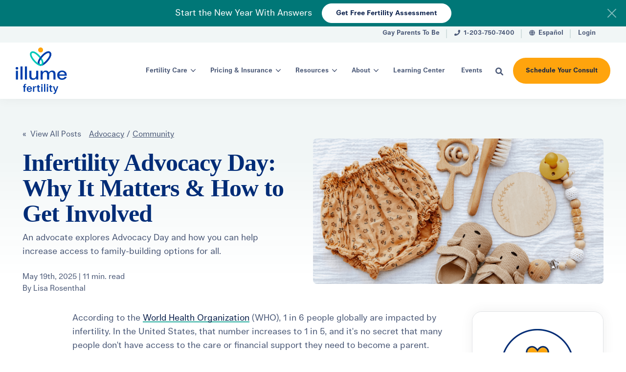

--- FILE ---
content_type: text/html; charset=UTF-8
request_url: https://www.illumefertility.com/fertility-blog/infertility-advocacy-day-how-to-get-involved
body_size: 30939
content:
<!doctype html><!--[if lt IE 7]> <html class="no-js lt-ie9 lt-ie8 lt-ie7" lang="en-us" > <![endif]--><!--[if IE 7]>    <html class="no-js lt-ie9 lt-ie8" lang="en-us" >        <![endif]--><!--[if IE 8]>    <html class="no-js lt-ie9" lang="en-us" >               <![endif]--><!--[if gt IE 8]><!--><html class="no-js" lang="en-us"><!--<![endif]--><head>
    <meta charset="utf-8">
    <meta http-equiv="X-UA-Compatible" content="IE=edge,chrome=1">
    <meta name="author" content="Lisa Rosenthal">
    <meta name="description" content="A veteran fertility advocate explores Advocacy Day: what it is, why it matters and how you can help increase access to fertility treatment and support.">
    <meta name="generator" content="HubSpot">
    <title>Infertility Advocacy Day: Why It Matters &amp; How to Get Involved</title>
    <link rel="shortcut icon" href="https://www.illumefertility.com/hubfs/illume-logo-mark-favicon.png">
    
<meta name="viewport" content="width=device-width, initial-scale=1">

    <script src="/hs/hsstatic/jquery-libs/static-1.1/jquery/jquery-1.7.1.js"></script>
<script>hsjQuery = window['jQuery'];</script>
    <meta property="og:description" content="A veteran fertility advocate explores Advocacy Day: what it is, why it matters and how you can help increase access to fertility treatment and support.">
    <meta property="og:title" content="Infertility Advocacy Day: Why It Matters &amp; How to Get Involved">
    <meta name="twitter:description" content="A veteran fertility advocate explores Advocacy Day: what it is, why it matters and how you can help increase access to fertility treatment and support.">
    <meta name="twitter:title" content="Infertility Advocacy Day: Why It Matters &amp; How to Get Involved">

    

    

    <style>
a.cta_button{-moz-box-sizing:content-box !important;-webkit-box-sizing:content-box !important;box-sizing:content-box !important;vertical-align:middle}.hs-breadcrumb-menu{list-style-type:none;margin:0px 0px 0px 0px;padding:0px 0px 0px 0px}.hs-breadcrumb-menu-item{float:left;padding:10px 0px 10px 10px}.hs-breadcrumb-menu-divider:before{content:'›';padding-left:10px}.hs-featured-image-link{border:0}.hs-featured-image{float:right;margin:0 0 20px 20px;max-width:50%}@media (max-width: 568px){.hs-featured-image{float:none;margin:0;width:100%;max-width:100%}}.hs-screen-reader-text{clip:rect(1px, 1px, 1px, 1px);height:1px;overflow:hidden;position:absolute !important;width:1px}
</style>

<link class="hs-async-css" rel="preload" href="https://cdn.jsdelivr.net/npm/@fancyapps/ui@4.0/dist/fancybox.css" as="style" onload="this.onload=null;this.rel='stylesheet'">
<noscript><link rel="stylesheet" href="https://cdn.jsdelivr.net/npm/@fancyapps/ui@4.0/dist/fancybox.css"></noscript>
<link rel="stylesheet" href="https://www.illumefertility.com/hubfs/hub_generated/template_assets/1/67957256574/1744346214255/template_production.css">
<link rel="stylesheet" href="https://www.illumefertility.com/hubfs/hub_generated/template_assets/1/67957713321/1744346215983/template_Header.min.css">
<link rel="stylesheet" href="https://www.illumefertility.com/hubfs/hub_generated/template_assets/1/67958131329/1744346219733/template_Footer.min.css">

    <script type="application/ld+json">
{
  "mainEntityOfPage" : {
    "@type" : "WebPage",
    "@id" : "https://www.illumefertility.com/fertility-blog/infertility-advocacy-day-how-to-get-involved"
  },
  "author" : {
    "name" : "Lisa Rosenthal",
    "url" : "https://www.illumefertility.com/fertility-blog/author/lisa-rosenthal",
    "@type" : "Person"
  },
  "headline" : "Infertility Advocacy Day: Why It Matters & How to Get Involved",
  "datePublished" : "2025-05-19T16:36:06.000Z",
  "dateModified" : "2025-05-19T16:36:15.040Z",
  "publisher" : {
    "name" : "Illume Fertility",
    "logo" : {
      "url" : "https://60131.fs1.hubspotusercontent-na1.net/hubfs/60131/Illume%20Fertility/Logo%20-%20Illume%20Fertility/illume-fertility-logo--color.png",
      "@type" : "ImageObject"
    },
    "@type" : "Organization"
  },
  "@context" : "https://schema.org",
  "@type" : "BlogPosting",
  "image" : [ "https://www.illumefertility.com/hubfs/infertility-advocacy.png" ]
}
</script>



    
<!--  Added by GoogleTagManager integration -->
<script>
var _hsp = window._hsp = window._hsp || [];
window.dataLayer = window.dataLayer || [];
function gtag(){dataLayer.push(arguments);}

var useGoogleConsentModeV2 = true;
var waitForUpdateMillis = 1000;



var hsLoadGtm = function loadGtm() {
    if(window._hsGtmLoadOnce) {
      return;
    }

    if (useGoogleConsentModeV2) {

      gtag('set','developer_id.dZTQ1Zm',true);

      gtag('consent', 'default', {
      'ad_storage': 'denied',
      'analytics_storage': 'denied',
      'ad_user_data': 'denied',
      'ad_personalization': 'denied',
      'wait_for_update': waitForUpdateMillis
      });

      _hsp.push(['useGoogleConsentModeV2'])
    }

    (function(w,d,s,l,i){w[l]=w[l]||[];w[l].push({'gtm.start':
    new Date().getTime(),event:'gtm.js'});var f=d.getElementsByTagName(s)[0],
    j=d.createElement(s),dl=l!='dataLayer'?'&l='+l:'';j.async=true;j.src=
    'https://www.googletagmanager.com/gtm.js?id='+i+dl;f.parentNode.insertBefore(j,f);
    })(window,document,'script','dataLayer','GTM-NRR6ZP');

    window._hsGtmLoadOnce = true;
};

_hsp.push(['addPrivacyConsentListener', function(consent){
  if(consent.allowed || (consent.categories && consent.categories.analytics)){
    hsLoadGtm();
  }
}]);

</script>

<!-- /Added by GoogleTagManager integration -->


<meta name="facebook-domain-verification" content="735dr7cyletk44xsdliic6fvzmpzzb">



<link rel="amphtml" href="https://www.illumefertility.com/fertility-blog/infertility-advocacy-day-how-to-get-involved?hs_amp=true">

<meta property="og:image" content="https://www.illumefertility.com/hubfs/infertility-advocacy.png">
<meta property="og:image:width" content="1600">
<meta property="og:image:height" content="900">
<meta property="og:image:alt" content="baby items flat lay infertility advocacy">
<meta name="twitter:image" content="https://www.illumefertility.com/hubfs/infertility-advocacy.png">
<meta name="twitter:image:alt" content="baby items flat lay infertility advocacy">

<meta property="og:url" content="https://www.illumefertility.com/fertility-blog/infertility-advocacy-day-how-to-get-involved">
<meta name="twitter:card" content="summary_large_image">

<link rel="canonical" href="https://www.illumefertility.com/fertility-blog/infertility-advocacy-day-how-to-get-involved">

<meta property="og:type" content="article">
<link rel="alternate" type="application/rss+xml" href="https://www.illumefertility.com/fertility-blog/rss.xml">
<meta name="twitter:domain" content="www.illumefertility.com">
<meta name="twitter:site" content="@Fertility_RMACT">

<meta http-equiv="content-language" content="en-us">
<link rel="stylesheet" href="//7052064.fs1.hubspotusercontent-na1.net/hubfs/7052064/hub_generated/template_assets/DEFAULT_ASSET/1767723259071/template_layout.min.css">


<link rel="stylesheet" href="https://www.illumefertility.com/hubfs/hub_generated/template_assets/1/67957256574/1744346214255/template_production.css">
<link rel="stylesheet" href="https://www.illumefertility.com/hubfs/hub_generated/template_assets/1/78934535269/1744346231254/template_IF_-_BOP_v2.min.css">


    

















<link rel="preconnect" href="https://fonts.googleapis.com">
<link rel="preconnect" href="https://fonts.gstatic.com" crossorigin>
<link href="https://fonts.googleapis.com/css2?family=Nunito+Sans&amp;family=Work+Sans:wght@600;700&amp;display=swap" rel="stylesheet">


<link rel="preconnect" href="https://cdnjs.cloudflare.com">
<link rel="preconnect" href="https://cdn.jsdelivr.net">
<link href="https://cdnjs.cloudflare.com/ajax/libs/font-awesome/5.9.0/css/all.min.css" rel="stylesheet" media="print" onload="this.media='all'">












    

</head>
<body class="pagetype--blog   hs-content-id-70919070260 hs-blog-post hs-content-path-fertility-blog-infertility-advocacy-day-how-to-get hs-content-name-infertility-advocacy-day-why-it-matters-how-to-get hs-blog-name-fertility-blog-by-illume-fertility hs-blog-id-1379796238" style="">
<!--  Added by GoogleTagManager integration -->
<noscript><iframe src="https://www.googletagmanager.com/ns.html?id=GTM-NRR6ZP" height="0" width="0" style="display:none;visibility:hidden"></iframe></noscript>

<!-- /Added by GoogleTagManager integration -->

    <div class="header-container-wrapper">
    <div class="header-container container-fluid">

<div class="row-fluid-wrapper row-depth-1 row-number-1 ">
<div class="row-fluid ">
<div class="span12 widget-span widget-type-global_group " style="" data-widget-type="global_group" data-x="0" data-w="12">
<div class="" data-global-widget-path="generated_global_groups/67958390053.html"><div class="row-fluid-wrapper row-depth-1 row-number-1 ">
<div class="row-fluid ">


<div class="span12 widget-span widget-type-custom_widget " style="" data-widget-type="custom_widget" data-x="0" data-w="12">
<div id="hs_cos_wrapper_module_1646851025012219" class="hs_cos_wrapper hs_cos_wrapper_widget hs_cos_wrapper_type_module" style="" data-hs-cos-general-type="widget" data-hs-cos-type="module">

<a class="skip-to-content-link" href="#maincontent">Skip to main content</a>















<header>

  
  <div class="header--hello default">
    <div class="header--hello--body">
      <div class="grid hard">
        <div class="grid__item one-whole hard relative">
          <a class="header--hello--close">
            <svg class="header--hello--close--icon" viewbox="0 0 18 18" version="1.1" xmlns="http://www.w3.org/2000/svg" xmlns:xlink="http://www.w3.org/1999/xlink">
              <g stroke="none" stroke-width="1" fill="none" fill-rule="evenodd">
                <g transform="translate(-1867.000000, -19.000000)">
                  <path d="M1884.72732,35.4122098 L1877.315,27.999806 L1884.72732,20.5874022 C1885.09089,20.2238246 1885.09089,19.6355817 1884.72732,19.2723922 C1884.36413,18.9092026 1883.77551,18.9092026 1883.41232,19.2723922 L1876,26.684796 L1868.58768,19.2723922 C1868.2241,18.9092026 1867.63587,18.9092026 1867.27268,19.2723922 C1866.90911,19.6355817 1866.90911,20.2238246 1867.27268,20.5874022 L1874.685,27.999806 L1867.27268,35.4122098 C1866.90911,35.7757874 1866.90911,36.3640303 1867.27268,36.7276078 C1867.45389,36.9088146 1867.69213,37 1867.92998,37 C1868.16784,37 1868.40608,36.9088146 1868.58768,36.7276078 L1876,29.314816 L1883.41232,36.7276078 C1883.59392,36.9088146 1883.83177,37 1884.07002,37 C1884.30787,37 1884.54573,36.9088146 1884.72732,36.7276078 C1885.09089,36.3640303 1885.09089,35.7757874 1884.72732,35.4122098"></path>
                </g>
              </g>
            </svg>
          </a>
          <div class="header--hello--content">
            
            <div class="header--hello--content--body">
              <p class="hard--top hard--bottom">
                Start the New Year With Answers
              </p>
            </div>
            
            
            <div class="header--hello--content--cta all--btn all--btn--white all--btn--small all--btn--narrow">
              
              <a class="btn btn--white btn--small btn--narrow" href="https://www.illumefertility.com/fertility-assessment">Get Free Fertility Assessment</a>
              
            </div>
            
          </div>
        </div>
      </div>
    </div>
  </div>
  

  <div class="header--body">

    
    <div class="header--top portable-visuallyhidden" aria-label="Top Bar Utility Menu" role="presentation" data-height="36">
      <div class="grid grid--offset hard--ends" role="presentation">
        
        
        <div class="grid__item one-whole hard--ends text--right" role="presentation">
          <div class="header--top--nav all--valign--middle" role="presentation">
            <nav class="header--top--nav--container" role="menubar">
              
              <div class="header--top--nav--item " role="presentation">
                <a role="menuitem" class="header--top--nav--item--label" href="https://www.gayparentstobe.com/" target="_blank">             
                  
                  <span class="header--top--nav--item--label--inner" role="presentation">
                    Gay Parents To Be
                  </span>
                </a>
              </div>
              
              <div class="header--top--nav--item " role="presentation">
                <a role="menuitem" class="header--top--nav--item--label" href="tel:1-203-750-7400" target="_blank">             
                  
                  <span class="header--top--nav--item--icon--holder inline-block">
                    <span id="hs_cos_wrapper_module_1646851025012219_" class="hs_cos_wrapper hs_cos_wrapper_widget hs_cos_wrapper_type_icon" style="" data-hs-cos-general-type="widget" data-hs-cos-type="icon"><svg version="1.0" xmlns="http://www.w3.org/2000/svg" viewbox="0 0 512 512" width="12" height="12" aria-hidden="true"><g id="Phone1_layer"><path d="M493.4 24.6l-104-24c-11.3-2.6-22.9 3.3-27.5 13.9l-48 112c-4.2 9.8-1.4 21.3 6.9 28l60.6 49.6c-36 76.7-98.9 140.5-177.2 177.2l-49.6-60.6c-6.8-8.3-18.2-11.1-28-6.9l-112 48C3.9 366.5-2 378.1.6 389.4l24 104C27.1 504.2 36.7 512 48 512c256.1 0 464-207.5 464-464 0-11.2-7.7-20.9-18.6-23.4z" /></g></svg></span>
                  </span>
                  
                  <span class="header--top--nav--item--label--inner" role="presentation">
                    1-203-750-7400
                  </span>
                </a>
              </div>
              
              <div class="header--top--nav--item " role="presentation">
                <a role="menuitem" class="header--top--nav--item--label" href="https://www.illumefertility.com/es" target="_blank">             
                  
                  <span class="header--top--nav--item--icon--holder inline-block">
                    <span id="hs_cos_wrapper_module_1646851025012219_" class="hs_cos_wrapper hs_cos_wrapper_widget hs_cos_wrapper_type_icon" style="" data-hs-cos-general-type="widget" data-hs-cos-type="icon"><svg version="1.0" xmlns="http://www.w3.org/2000/svg" viewbox="0 0 496 512" width="12" height="12" aria-hidden="true"><g id="Globe2_layer"><path d="M336.5 160C322 70.7 287.8 8 248 8s-74 62.7-88.5 152h177zM152 256c0 22.2 1.2 43.5 3.3 64h185.3c2.1-20.5 3.3-41.8 3.3-64s-1.2-43.5-3.3-64H155.3c-2.1 20.5-3.3 41.8-3.3 64zm324.7-96c-28.6-67.9-86.5-120.4-158-141.6 24.4 33.8 41.2 84.7 50 141.6h108zM177.2 18.4C105.8 39.6 47.8 92.1 19.3 160h108c8.7-56.9 25.5-107.8 49.9-141.6zM487.4 192H372.7c2.1 21 3.3 42.5 3.3 64s-1.2 43-3.3 64h114.6c5.5-20.5 8.6-41.8 8.6-64s-3.1-43.5-8.5-64zM120 256c0-21.5 1.2-43 3.3-64H8.6C3.2 212.5 0 233.8 0 256s3.2 43.5 8.6 64h114.6c-2-21-3.2-42.5-3.2-64zm39.5 96c14.5 89.3 48.7 152 88.5 152s74-62.7 88.5-152h-177zm159.3 141.6c71.4-21.2 129.4-73.7 158-141.6h-108c-8.8 56.9-25.6 107.8-50 141.6zM19.3 352c28.6 67.9 86.5 120.4 158 141.6-24.4-33.8-41.2-84.7-50-141.6h-108z" /></g></svg></span>
                  </span>
                  
                  <span class="header--top--nav--item--label--inner" role="presentation">
                    Español
                  </span>
                </a>
              </div>
              
              <div class="header--top--nav--item " role="presentation">
                <a role="menuitem" class="header--top--nav--item--label" href="https://illume.fertility.care/login/" target="_blank">             
                  
                  <span class="header--top--nav--item--label--inner" role="presentation">
                    Login
                  </span>
                </a>
              </div>
              
            </nav>
          </div>
        </div>
        
      </div>
    </div>
    

    
    <div class="header--main">
      <div class="grid grid--offset hard--ends">
        <div class="grid__item one-whole hard overflow--visible all--valign--middle">

          <a class="header--main--logo grid__item two-twelfths portable-seven-twelfths hard--ends lap-and-up-hard--left" title="Illume Fertility" href="https://www.illumefertility.com">
            <img alt="Illume Fertility" class="header--main--logo--default" src="https://www.illumefertility.com/hubfs/assets/logo/illume-fertility-logo--color.svg" onerror="this.src='https://f.hubspotusercontent30.net/hubfs/60131/assets/logo/illume-fertility-logo--color.png'" width="168" height="152">
            
          </a>

          <div class="grid__item ten-twelfths portable-five-twelfths hard--ends lap-and-up-hard--right text--right">
            <div class="header--main--nav--wrapper portable-visuallyhidden">
              <nav aria-label="Main Menu" role="menubar" class="header--main--nav portable-visuallyhidden">
                
                
                
                <div role="presentation" class="header--main--nav--item header--main--nav--item--parent header--main--nav--item--megamenu--parent ">
                 
                  
                  <span aria-haspopup="true" aria-expanded="false" class="header--main--nav--item--label">
                    <span tabindex="0" class="header--main--nav--item--label--inner">
                      Fertility Care
                      
                      <span class="header--main--nav--item--label--parent--indicator">
                        <svg xmlns="http://www.w3.org/2000/svg" viewbox="0 0 448 512"><!--! Font Awesome Pro 6.0.0 by @fontawesome - https://fontawesome.com License - https://fontawesome.com/license (Commercial License) Copyright 2022 Fonticons, Inc. --><path d="M224 416c-8.188 0-16.38-3.125-22.62-9.375l-192-192c-12.5-12.5-12.5-32.75 0-45.25s32.75-12.5 45.25 0L224 338.8l169.4-169.4c12.5-12.5 32.75-12.5 45.25 0s12.5 32.75 0 45.25l-192 192C240.4 412.9 232.2 416 224 416z" /></svg>                      </span>
                      
                    </span>
                  </span>
                  
                  
                  
                  <div class="header--main--nav--megamenu  default" role="presentation">
                    <div class="header--megamenu--wrapper" role="presentation">
                      <div class="header--megamenu--body" role="presentation">
                        <div class="header--megamenu--body--groups--wrapper" role="presentation">
                          
                          <div class="header--megamenu--body--group background--default   header--megamenu--body--group--columns--1" style="width:25%;" role="presentation">
                            <div class="header--megamenu--group--wrapper" role="presentation">
                              
                              <div class="header--megamenu--link--block--wrapper" role="presentation">

                                

                                <div class="header--megamenu--link--block--content">
                                  
                                    <span class="header--megamenu--group--header" role="presentation">
                                      
                                      <span class="header--megamenu--group--header--label" role="presentation">
                                        <span class="header--megamenu--group--header--label--inner">
                                          Get Started
                                          
                                        </span>
                                        
                                      </span>
                                      
                                    </span>
                                  
                                  
                                  <div class="header--megamenu--group--nav" role="presentation">
                                    <div id="hs_menu_wrapper_module_1646851025012219_" class="hs-menu-wrapper active-branch flyouts hs-menu-flow-horizontal" role="navigation" data-sitemap-name="" data-menu-id="" aria-label="Navigation Menu">
 <ul role="menu">
  <li class="hs-menu-item hs-menu-depth-1" role="none"><a href="/fertility-care/fertility-testing" role="menuitem" target="_self">Fertility Testing</a></li>
  <li class="hs-menu-item hs-menu-depth-1" role="none"><a href="/fertility-care/pcos-fertility" role="menuitem" target="_self">PCOS &amp; Fertility</a></li>
  <li class="hs-menu-item hs-menu-depth-1" role="none"><a href="/lgbtq-family-building" role="menuitem" target="_self">LGBTQ+ Family Building</a></li>
  <li class="hs-menu-item hs-menu-depth-1" role="none"><a href="/fertility-care/oncofertility-preservation" role="menuitem" target="_self">Oncofertility Preservation</a></li>
  <li class="hs-menu-item hs-menu-depth-1" role="none"><a href="/fertility-care/orthodox-jewish" role="menuitem" target="_self">For Orthodox Jewish Patients</a></li>
  <li class="hs-menu-item hs-menu-depth-1" role="none"><a href="https://www.illumefertility.com/surrogacy-in-united-states" role="menuitem" target="_self">For International Patients</a></li>
 </ul>
</div>
                                  </div>
                                  
                                </div>

                              </div>
                              
                            </div>
                          </div>
                          
                          <div class="header--megamenu--body--group background--default   header--megamenu--body--group--columns--2" style="width:50%;" role="presentation">
                            <div class="header--megamenu--group--wrapper" role="presentation">
                              
                              <div class="header--megamenu--link--block--wrapper" role="presentation">

                                

                                <div class="header--megamenu--link--block--content">
                                  
                                    <span class="header--megamenu--group--header" role="presentation">
                                      
                                      <span class="header--megamenu--group--header--label" role="presentation">
                                        <span class="header--megamenu--group--header--label--inner">
                                          Fertility Treatment
                                          
                                        </span>
                                        
                                      </span>
                                      
                                    </span>
                                  
                                  
                                  <div class="header--megamenu--group--nav" role="presentation">
                                    <div id="hs_menu_wrapper_module_1646851025012219_" class="hs-menu-wrapper active-branch flyouts hs-menu-flow-horizontal" role="navigation" data-sitemap-name="" data-menu-id="" aria-label="Navigation Menu">
 <ul role="menu">
  <li class="hs-menu-item hs-menu-depth-1" role="none"><a href="/fertility-care/egg-freezing" role="menuitem" target="_self">Egg Freezing</a></li>
  <li class="hs-menu-item hs-menu-depth-1" role="none"><a href="/fertility-care/ivf-treatment" role="menuitem" target="_self">In Vitro Fertilization (IVF)</a></li>
  <li class="hs-menu-item hs-menu-depth-1" role="none"><a href="/fertility-care/iui-treatment" role="menuitem" target="_self">Intrauterine Insemination (IUI)</a></li>
  <li class="hs-menu-item hs-menu-depth-1" role="none"><a href="/fertility-care/gestational-carrier" role="menuitem" target="_self">Gestational Surrogacy</a></li>
  <li class="hs-menu-item hs-menu-depth-1" role="none"><a href="/fertility-care/reciprocal-ivf-treatment" role="menuitem" target="_self">Reciprocal IVF (RIVF)</a></li>
  <li class="hs-menu-item hs-menu-depth-1" role="none"><a href="/fertility-care/timed-intercourse" role="menuitem" target="_self">Timed Intercourse</a></li>
  <li class="hs-menu-item hs-menu-depth-1" role="none"><a href="/fertility-care/ovulation-induction" role="menuitem" target="_self">Ovulation Induction</a></li>
  <li class="hs-menu-item hs-menu-depth-1" role="none"><a href="/fertility-care/donor-conception" role="menuitem" target="_self">Donor Conception</a></li>
  <li class="hs-menu-item hs-menu-depth-1" role="none"><a href="/fertility-care/fertility-surgeries" role="menuitem" target="_self">Fertility Surgeries</a></li>
  <li class="hs-menu-item hs-menu-depth-1" role="none"><a href="/fertility-care/fertility-treatment-options" role="menuitem" target="_self">All Treatment Options</a></li>
 </ul>
</div>
                                  </div>
                                  
                                </div>

                              </div>
                              
                            </div>
                          </div>
                          
                          <div class="header--megamenu--body--group background--default   header--megamenu--body--group--columns--1" style="width:25%;" role="presentation">
                            <div class="header--megamenu--group--wrapper" role="presentation">
                              
                              <div class="header--megamenu--link--block--wrapper" role="presentation">

                                

                                <div class="header--megamenu--link--block--content">
                                  
                                    <span class="header--megamenu--group--header" role="presentation">
                                      
                                      <span class="header--megamenu--group--header--label" role="presentation">
                                        <span class="header--megamenu--group--header--label--inner">
                                          Wellness
                                          
                                        </span>
                                        
                                      </span>
                                      
                                    </span>
                                  
                                  
                                  <div class="header--megamenu--group--nav" role="presentation">
                                    <div id="hs_menu_wrapper_module_1646851025012219_" class="hs-menu-wrapper active-branch flyouts hs-menu-flow-horizontal" role="navigation" data-sitemap-name="" data-menu-id="" aria-label="Navigation Menu">
 <ul role="menu">
  <li class="hs-menu-item hs-menu-depth-1" role="none"><a href="/fertility-care/fertility-acupuncture" role="menuitem" target="_self">Acupuncture</a></li>
  <li class="hs-menu-item hs-menu-depth-1" role="none"><a href="/fertility-care/fertility-nutrition-program" role="menuitem" target="_self">Nutrition</a></li>
  <li class="hs-menu-item hs-menu-depth-1" role="none"><a href="/fertility-care/fertility-counseling" role="menuitem" target="_self">Mental Health</a></li>
  <li class="hs-menu-item hs-menu-depth-1" role="none"><a href="/events" role="menuitem" target="_self">Support Groups &amp; Events</a></li>
  <li class="hs-menu-item hs-menu-depth-1" role="none"><a href="/fertility-care/integrated-fertility-and-wellness" role="menuitem" target="_self">All Wellness Support</a></li>
 </ul>
</div>
                                  </div>
                                  
                                </div>

                              </div>
                              
                            </div>
                          </div>
                          
                        </div>
                      </div>
                      
                      <div class="header--megamenu--cta--wrapper" role="presentation">
                        <div class="header--megamenu--cta" role="presentation">
                          <div class="header--megamenu--cta--label" role="presentation">
                            Not sure where to start?
                          </div>
                          <div class="header--megamenu--cta--button--wrapper" role="presentation">
                            
                            <a role="menuitem" class="header--megamenu--cta--button btn btn--secondary" href="https://www.illumefertility.com/fertility-assessment" target="_blank">
                              Take Our Fertility Assessment
                            </a>
                            
                          </div>
                        </div>
                      </div>
                      
                    </div>
                  </div>
                  
                  
                </div>
                
                
                
                <div role="presentation" class="header--main--nav--item header--main--nav--item--parent header--main--nav--item--megamenu--parent ">
                 
                  
                  <span aria-haspopup="true" aria-expanded="false" class="header--main--nav--item--label">
                    <span tabindex="0" class="header--main--nav--item--label--inner">
                      Pricing &amp; Insurance
                      
                      <span class="header--main--nav--item--label--parent--indicator">
                        <svg xmlns="http://www.w3.org/2000/svg" viewbox="0 0 448 512"><!--! Font Awesome Pro 6.0.0 by @fontawesome - https://fontawesome.com License - https://fontawesome.com/license (Commercial License) Copyright 2022 Fonticons, Inc. --><path d="M224 416c-8.188 0-16.38-3.125-22.62-9.375l-192-192c-12.5-12.5-12.5-32.75 0-45.25s32.75-12.5 45.25 0L224 338.8l169.4-169.4c12.5-12.5 32.75-12.5 45.25 0s12.5 32.75 0 45.25l-192 192C240.4 412.9 232.2 416 224 416z" /></svg>                      </span>
                      
                    </span>
                  </span>
                  
                  
                  
                  <div class="header--main--nav--megamenu  default" role="presentation">
                    <div class="header--megamenu--wrapper" role="presentation">
                      <div class="header--megamenu--body" role="presentation">
                        <div class="header--megamenu--body--groups--wrapper" role="presentation">
                          
                          <div class="header--megamenu--body--group background--default   header--megamenu--body--group--columns--1" style="width:33.333333%;" role="presentation">
                            <div class="header--megamenu--group--wrapper" role="presentation">
                              
                              <div class="header--megamenu--link--block--wrapper" role="presentation">

                                

                                <div class="header--megamenu--link--block--content">
                                  
                                    <span class="header--megamenu--group--header" role="presentation">
                                      
                                      <span class="header--megamenu--group--header--label" role="presentation">
                                        <span class="header--megamenu--group--header--label--inner">
                                          Treatment Costs
                                          
                                        </span>
                                        
                                      </span>
                                      
                                    </span>
                                  
                                  
                                  <div class="header--megamenu--group--nav" role="presentation">
                                    <div id="hs_menu_wrapper_module_1646851025012219_" class="hs-menu-wrapper active-branch flyouts hs-menu-flow-horizontal" role="navigation" data-sitemap-name="" data-menu-id="" aria-label="Navigation Menu">
 <ul role="menu">
  <li class="hs-menu-item hs-menu-depth-1" role="none"><a href="/pricing-and-insurance/iui-costs" role="menuitem" target="_self">IUI Costs</a></li>
  <li class="hs-menu-item hs-menu-depth-1" role="none"><a href="/pricing-and-insurance/ivf-costs" role="menuitem" target="_self">IVF Costs</a></li>
  <li class="hs-menu-item hs-menu-depth-1" role="none"><a href="https://www.illumefertility.com/fertility-blog/how-much-does-egg-freezing-cost" role="menuitem" target="_self">Egg Freezing Costs</a></li>
  <li class="hs-menu-item hs-menu-depth-1" role="none"><a href="https://www.illumefertility.com/fertility-blog/price-of-lgbtq-family-building-cost-estimates-for-moms-to-be" role="menuitem" target="_self">LGBTQ+ Family Building Costs</a></li>
  <li class="hs-menu-item hs-menu-depth-1" role="none"><a href="https://www.illumefertility.com/fertility-blog/average-cost-of-surrogacy-in-the-united-states" role="menuitem" target="_self">Surrogacy Costs</a></li>
  <li class="hs-menu-item hs-menu-depth-1" role="none"><a href="/pricing-and-insurance/fertility-treatment-cost" role="menuitem" target="_self">Fertility Treatment Cost Overview</a></li>
 </ul>
</div>
                                  </div>
                                  
                                </div>

                              </div>
                              
                            </div>
                          </div>
                          
                          <div class="header--megamenu--body--group background--default   header--megamenu--body--group--columns--1" style="width:33.333333%;" role="presentation">
                            <div class="header--megamenu--group--wrapper" role="presentation">
                              
                              <div class="header--megamenu--link--block--wrapper" role="presentation">

                                

                                <div class="header--megamenu--link--block--content">
                                  
                                  <a role="menuitem" class="header--megamenu--group--header" href="https://www.illumefertility.com/finance-hub">
                                    
                                      <span class="header--megamenu--group--header--label" role="presentation">
                                        <span class="header--megamenu--group--header--label--inner">
                                          Finance Hub
                                          
                                          <span class="header--megamenu--group--header--label--parent--indicator">
                                            <svg xmlns="http://www.w3.org/2000/svg" viewbox="0 0 320 512"><!--! Font Awesome Pro 6.0.0 by @fontawesome - https://fontawesome.com License - https://fontawesome.com/license (Commercial License) Copyright 2022 Fonticons, Inc. --><path d="M96 480c-8.188 0-16.38-3.125-22.62-9.375c-12.5-12.5-12.5-32.75 0-45.25L242.8 256L73.38 86.63c-12.5-12.5-12.5-32.75 0-45.25s32.75-12.5 45.25 0l192 192c12.5 12.5 12.5 32.75 0 45.25l-192 192C112.4 476.9 104.2 480 96 480z" /></svg>                                          </span>
                                          
                                        </span>
                                        
                                      </span>
                                      
                                      </a>
                                    
                                  
                                  <div class="header--megamenu--group--nav" role="presentation">
                                    <div id="hs_menu_wrapper_module_1646851025012219_" class="hs-menu-wrapper active-branch flyouts hs-menu-flow-horizontal" role="navigation" data-sitemap-name="" data-menu-id="" aria-label="Navigation Menu">
 <ul role="menu">
  <li class="hs-menu-item hs-menu-depth-1" role="none"><a href="/pricing-and-insurance/accepted-insurance-plans" role="menuitem" target="_self">Accepted Insurance Plans</a></li>
  <li class="hs-menu-item hs-menu-depth-1" role="none"><a href="/pricing-and-insurance/connecticut-state-infertility-insurance-mandate" role="menuitem" target="_self">CT Insurance Mandate</a></li>
  <li class="hs-menu-item hs-menu-depth-1" role="none"><a href="https://www.illumefertility.com/pricing-and-insurance/new-york-state-infertility-mandate" role="menuitem" target="_self">NY Insurance Mandate</a></li>
  <li class="hs-menu-item hs-menu-depth-1" role="none"><a href="/pricing-and-insurance/finance-insurance-faqs" role="menuitem" target="_self">Finance &amp; Insurance FAQs</a></li>
 </ul>
</div>
                                  </div>
                                  
                                </div>

                              </div>
                              
                            </div>
                          </div>
                          
                          <div class="header--megamenu--body--group background--default   header--megamenu--body--group--columns--1" style="width:33.333333%;" role="presentation">
                            <div class="header--megamenu--group--wrapper" role="presentation">
                              
                              <div class="header--megamenu--link--block--wrapper" role="presentation">

                                

                                <div class="header--megamenu--link--block--content">
                                  
                                    <span class="header--megamenu--group--header" role="presentation">
                                      
                                      <span class="header--megamenu--group--header--label" role="presentation">
                                        <span class="header--megamenu--group--header--label--inner">
                                          More Resources
                                          
                                        </span>
                                        
                                      </span>
                                      
                                    </span>
                                  
                                  
                                  <div class="header--megamenu--group--nav" role="presentation">
                                    <div id="hs_menu_wrapper_module_1646851025012219_" class="hs-menu-wrapper active-branch flyouts hs-menu-flow-horizontal" role="navigation" data-sitemap-name="" data-menu-id="" aria-label="Navigation Menu">
 <ul role="menu">
  <li class="hs-menu-item hs-menu-depth-1" role="none"><a href="https://www.illumefertility.com/pricing-and-insurance/ivf-grants-financial-assistance-programs" role="menuitem" target="_self">IVF Grants &amp; Aid Programs</a></li>
  <li class="hs-menu-item hs-menu-depth-1" role="none"><a href="https://www.illumefertility.com/pricing-and-insurance/fertility-financing-options" role="menuitem" target="_self">Fertility Financing Options</a></li>
  <li class="hs-menu-item hs-menu-depth-1" role="none"><a href="https://www.illumefertility.com/pricing-and-insurance/ivf-medication-savings-programs" role="menuitem" target="_self">Medication Coverage &amp; Savings</a></li>
  <li class="hs-menu-item hs-menu-depth-1" role="none"><a href="https://www.illumefertility.com/pricing-and-insurance/advocacy" role="menuitem" target="_self">Advocacy &amp; Awareness</a></li>
 </ul>
</div>
                                  </div>
                                  
                                </div>

                              </div>
                              
                            </div>
                          </div>
                          
                        </div>
                      </div>
                      
                      <div class="header--megamenu--cta--wrapper" role="presentation">
                        <div class="header--megamenu--cta" role="presentation">
                          <div class="header--megamenu--cta--label" role="presentation">
                            Explore your options:
                          </div>
                          <div class="header--megamenu--cta--button--wrapper" role="presentation">
                            
                            <a role="menuitem" class="header--megamenu--cta--button btn btn--secondary" href="https://www.illumefertility.com/ivf-grant-guide" target="_blank">
                              Get IVF Grant Guide
                            </a>
                            
                          </div>
                        </div>
                      </div>
                      
                    </div>
                  </div>
                  
                  
                </div>
                
                
                
                <div role="presentation" class="header--main--nav--item header--main--nav--item--parent header--main--nav--item--megamenu--parent ">
                 
                  
                  <span aria-haspopup="true" aria-expanded="false" class="header--main--nav--item--label">
                    <span tabindex="0" class="header--main--nav--item--label--inner">
                      Resources
                      
                      <span class="header--main--nav--item--label--parent--indicator">
                        <svg xmlns="http://www.w3.org/2000/svg" viewbox="0 0 448 512"><!--! Font Awesome Pro 6.0.0 by @fontawesome - https://fontawesome.com License - https://fontawesome.com/license (Commercial License) Copyright 2022 Fonticons, Inc. --><path d="M224 416c-8.188 0-16.38-3.125-22.62-9.375l-192-192c-12.5-12.5-12.5-32.75 0-45.25s32.75-12.5 45.25 0L224 338.8l169.4-169.4c12.5-12.5 32.75-12.5 45.25 0s12.5 32.75 0 45.25l-192 192C240.4 412.9 232.2 416 224 416z" /></svg>                      </span>
                      
                    </span>
                  </span>
                  
                  
                  
                  <div class="header--main--nav--megamenu  default" role="presentation">
                    <div class="header--megamenu--wrapper" role="presentation">
                      <div class="header--megamenu--body" role="presentation">
                        <div class="header--megamenu--body--groups--wrapper" role="presentation">
                          
                          <div class="header--megamenu--body--group background--default   header--megamenu--body--group--columns--1" style="width:33.333333%;" role="presentation">
                            <div class="header--megamenu--group--wrapper" role="presentation">
                              
                              <div class="header--megamenu--link--block--wrapper" role="presentation">

                                

                                <div class="header--megamenu--link--block--content">
                                  
                                    <span class="header--megamenu--group--header" role="presentation">
                                      
                                      <span class="header--megamenu--group--header--label" role="presentation">
                                        <span class="header--megamenu--group--header--label--inner">
                                          Downloads &amp; Tools
                                          
                                        </span>
                                        
                                      </span>
                                      
                                    </span>
                                  
                                  
                                  <div class="header--megamenu--group--nav" role="presentation">
                                    <div id="hs_menu_wrapper_module_1646851025012219_" class="hs-menu-wrapper active-branch flyouts hs-menu-flow-horizontal" role="navigation" data-sitemap-name="" data-menu-id="" aria-label="Navigation Menu">
 <ul role="menu">
  <li class="hs-menu-item hs-menu-depth-1" role="none"><a href="https://www.illumefertility.com/step-by-step-guide-to-iui-treatment-ebook" role="menuitem" target="_self">IUI 101 Guide</a></li>
  <li class="hs-menu-item hs-menu-depth-1" role="none"><a href="https://www.illumefertility.com/guide-to-ivf-treatment-ebook" role="menuitem" target="_self">IVF 101 Guide</a></li>
  <li class="hs-menu-item hs-menu-depth-1" role="none"><a href="https://www.illumefertility.com/fertility-assessment" role="menuitem" target="_self">Free Fertility Assessment</a></li>
  <li class="hs-menu-item hs-menu-depth-1" role="none"><a href="https://www.illumefertility.com/resources/preconception-checklist" role="menuitem" target="_self">90-Day Preconception Checklist</a></li>
  <li class="hs-menu-item hs-menu-depth-1" role="none"><a href="https://www.illumefertility.com/choose-a-fertility-doctor" role="menuitem" target="_self">How to Choose a Fertility Clinic</a></li>
  <li class="hs-menu-item hs-menu-depth-1" role="none"><a href="https://www.illumefertility.com/downloadable-resources" role="menuitem" target="_self">More Resources</a></li>
 </ul>
</div>
                                  </div>
                                  
                                </div>

                              </div>
                              
                            </div>
                          </div>
                          
                          <div class="header--megamenu--body--group background--default   header--megamenu--body--group--columns--1" style="width:33.333333%;" role="presentation">
                            <div class="header--megamenu--group--wrapper" role="presentation">
                              
                              <div class="header--megamenu--link--block--wrapper" role="presentation">

                                

                                <div class="header--megamenu--link--block--content">
                                  
                                    <span class="header--megamenu--group--header" role="presentation">
                                      
                                      <span class="header--megamenu--group--header--label" role="presentation">
                                        <span class="header--megamenu--group--header--label--inner">
                                          Education
                                          
                                        </span>
                                        
                                      </span>
                                      
                                    </span>
                                  
                                  
                                  <div class="header--megamenu--group--nav" role="presentation">
                                    <div id="hs_menu_wrapper_module_1646851025012219_" class="hs-menu-wrapper active-branch flyouts hs-menu-flow-horizontal" role="navigation" data-sitemap-name="" data-menu-id="" aria-label="Navigation Menu">
 <ul role="menu">
  <li class="hs-menu-item hs-menu-depth-1" role="none"><a href="/learning-center" role="menuitem" target="_self">Learning Center</a></li>
  <li class="hs-menu-item hs-menu-depth-1" role="none"><a href="https://www.illumefertility.com/mens-fertility-hub" role="menuitem" target="_self">Men's Fertility Hub</a></li>
  <li class="hs-menu-item hs-menu-depth-1" role="none"><a href="/resources/ask-monica" role="menuitem" target="_self">Video Q&amp;A Series</a></li>
  <li class="hs-menu-item hs-menu-depth-1" role="none"><a href="/resources/frequently-asked-questions" role="menuitem" target="_self">Fertility FAQs</a></li>
  <li class="hs-menu-item hs-menu-depth-1" role="none"><a href="/resources/glossary-of-terms" role="menuitem" target="_self">Fertility Glossary</a></li>
 </ul>
</div>
                                  </div>
                                  
                                </div>

                              </div>
                              
                            </div>
                          </div>
                          
                          <div class="header--megamenu--body--group background--default   header--megamenu--body--group--columns--1" style="width:33.333333%;" role="presentation">
                            <div class="header--megamenu--group--wrapper" role="presentation">
                              
                              <div class="header--megamenu--link--block--wrapper" role="presentation">

                                

                                <div class="header--megamenu--link--block--content">
                                  
                                    <span class="header--megamenu--group--header" role="presentation">
                                      
                                      <span class="header--megamenu--group--header--label" role="presentation">
                                        <span class="header--megamenu--group--header--label--inner">
                                          Community
                                          
                                        </span>
                                        
                                      </span>
                                      
                                    </span>
                                  
                                  
                                  <div class="header--megamenu--group--nav" role="presentation">
                                    <div id="hs_menu_wrapper_module_1646851025012219_" class="hs-menu-wrapper active-branch flyouts hs-menu-flow-horizontal" role="navigation" data-sitemap-name="" data-menu-id="" aria-label="Navigation Menu">
 <ul role="menu">
  <li class="hs-menu-item hs-menu-depth-1" role="none"><a href="/events" role="menuitem" target="_self">Support Groups &amp; Events</a></li>
  <li class="hs-menu-item hs-menu-depth-1" role="none"><a href="/resources/patient-stories" role="menuitem" target="_self">Patient Stories</a></li>
  <li class="hs-menu-item hs-menu-depth-1" role="none"><a href="/resources/pregnancy-loss" role="menuitem" target="_self">Loss Support</a></li>
  <li class="hs-menu-item hs-menu-depth-1" role="none"><a href="/resources/adoption-resources" role="menuitem" target="_self">Adoption Resources</a></li>
 </ul>
</div>
                                  </div>
                                  
                                </div>

                              </div>
                              
                            </div>
                          </div>
                          
                        </div>
                      </div>
                      
                      <div class="header--megamenu--cta--wrapper" role="presentation">
                        <div class="header--megamenu--cta" role="presentation">
                          <div class="header--megamenu--cta--label" role="presentation">
                            Plan for the healthiest pregnancy possible.
                          </div>
                          <div class="header--megamenu--cta--button--wrapper" role="presentation">
                            
                            <a role="menuitem" class="header--megamenu--cta--button btn btn--secondary" href="https://www.illumefertility.com/resources/preconception-checklist" target="_blank">
                              Get Preconception Checklist
                            </a>
                            
                          </div>
                        </div>
                      </div>
                      
                    </div>
                  </div>
                  
                  
                </div>
                
                
                
                <div role="presentation" class="header--main--nav--item header--main--nav--item--parent  ">
                 
                  
                  <span aria-haspopup="true" aria-expanded="false" class="header--main--nav--item--label">
                    <span tabindex="0" class="header--main--nav--item--label--inner">
                      About
                      
                      <span class="header--main--nav--item--label--parent--indicator">
                        <svg xmlns="http://www.w3.org/2000/svg" viewbox="0 0 448 512"><!--! Font Awesome Pro 6.0.0 by @fontawesome - https://fontawesome.com License - https://fontawesome.com/license (Commercial License) Copyright 2022 Fonticons, Inc. --><path d="M224 416c-8.188 0-16.38-3.125-22.62-9.375l-192-192c-12.5-12.5-12.5-32.75 0-45.25s32.75-12.5 45.25 0L224 338.8l169.4-169.4c12.5-12.5 32.75-12.5 45.25 0s12.5 32.75 0 45.25l-192 192C240.4 412.9 232.2 416 224 416z" /></svg>                      </span>
                      
                    </span>
                  </span>
                  
                  
                  
                  <div class="header--main--nav--nestedmenu" role="presentation">
                    <div id="hs_menu_wrapper_module_1646851025012219_" class="hs-menu-wrapper active-branch flyouts hs-menu-flow-horizontal" role="navigation" data-sitemap-name="" data-menu-id="" aria-label="Navigation Menu">
 <ul role="menu">
  <li class="hs-menu-item hs-menu-depth-1" role="none"><a href="/contact" role="menuitem" target="_self">Contact</a></li>
  <li class="hs-menu-item hs-menu-depth-1 hs-item-has-children" role="none"><a href="/locations" aria-haspopup="true" aria-expanded="false" role="menuitem" target="_self">Locations</a>
   <ul role="menu" class="hs-menu-children-wrapper">
    <li class="hs-menu-item hs-menu-depth-2" role="none"><a href="/locations/norwalk-ct" role="menuitem" target="_self">Norwalk, CT</a></li>
    <li class="hs-menu-item hs-menu-depth-2" role="none"><a href="/locations/stamford-ct" role="menuitem" target="_self">Stamford, CT</a></li>
    <li class="hs-menu-item hs-menu-depth-2" role="none"><a href="/locations/danbury-ct" role="menuitem" target="_self">Danbury, CT</a></li>
    <li class="hs-menu-item hs-menu-depth-2" role="none"><a href="/locations/trumbull-ct" role="menuitem" target="_self">Trumbull, CT</a></li>
    <li class="hs-menu-item hs-menu-depth-2" role="none"><a href="/locations/harrison-ny" role="menuitem" target="_self">Harrison, NY</a></li>
   </ul></li>
  <li class="hs-menu-item hs-menu-depth-1" role="none"><a href="/about-us/fertility-care-team" role="menuitem" target="_self">Meet Our Team</a></li>
  <li class="hs-menu-item hs-menu-depth-1" role="none"><a href="/about-us/success-rates" role="menuitem" target="_self">IVF Success Rates</a></li>
  <li class="hs-menu-item hs-menu-depth-1 hs-item-has-children" role="none"><a href="/about-us/our-practice" aria-haspopup="true" aria-expanded="false" role="menuitem" target="_self">Our Practice</a>
   <ul role="menu" class="hs-menu-children-wrapper">
    <li class="hs-menu-item hs-menu-depth-2" role="none"><a href="/our-editorial-process" role="menuitem" target="_self">Editorial Process</a></li>
    <li class="hs-menu-item hs-menu-depth-2" role="none"><a href="/about-us/careers" role="menuitem" target="_self">Careers</a></li>
   </ul></li>
  <li class="hs-menu-item hs-menu-depth-1" role="none"><a href="/press" role="menuitem" target="_self">Press &amp; Media</a></li>
 </ul>
</div>
                  </div>
                  
                  
                </div>
                
                
                
                <div role="presentation" class="header--main--nav--item   ">
                 
                  
                  <a class="header--main--nav--item--label" href="https://www.illumefertility.com/learning-center">
                    <span class="header--main--nav--item--label--inner">
                      Learning Center
                      
                    </span>
                  </a>
                  
                  
                </div>
                
                
                
                <div role="presentation" class="header--main--nav--item   ">
                 
                  
                  <a class="header--main--nav--item--label" href="https://www.illumefertility.com/events">
                    <span class="header--main--nav--item--label--inner">
                      Events
                      
                    </span>
                  </a>
                  
                  
                </div>
                
                
                
              </nav>
            </div>
            <div class="header--main--secondarynav--wrapper" role="presentation">
              
              <div class="header--main--search">
                <a title="Open Search" href="javascript:;" class="header--main--search--trigger">
                  <span class="header--main--search--trigger--icon"><svg xmlns="http://www.w3.org/2000/svg" viewbox="0 0 512 512"><!--! Font Awesome Pro 6.0.0 by @fontawesome - https://fontawesome.com License - https://fontawesome.com/license (Commercial License) Copyright 2022 Fonticons, Inc. --><path d="M500.3 443.7l-119.7-119.7c27.22-40.41 40.65-90.9 33.46-144.7C401.8 87.79 326.8 13.32 235.2 1.723C99.01-15.51-15.51 99.01 1.724 235.2c11.6 91.64 86.08 166.7 177.6 178.9c53.8 7.189 104.3-6.236 144.7-33.46l119.7 119.7c15.62 15.62 40.95 15.62 56.57 0C515.9 484.7 515.9 459.3 500.3 443.7zM79.1 208c0-70.58 57.42-128 128-128s128 57.42 128 128c0 70.58-57.42 128-128 128S79.1 278.6 79.1 208z" /></svg></span>
                  <span class="sr-only">Open Search</span>
                </a>
              </div>
              
              
            </div>
            
            <a role="button" class="header--main--cta btn btn--narrow portable-visuallyhidden" href="/schedule-your-consultation">
              Schedule Your Consult
            </a>
            
            <a class="header--main--menutrigger lap-and-up-visuallyhidden" role="presentation">
              <span class="header--main--menutrigger--icon">
                <span></span>
                <span></span>
                <span></span>
                <span></span>
              </span>
            </a>
          </div>

          <div class="header--divider"></div>
        </div>
      </div>
    </div>
  </div>
  <div id="main--search" class="header--main--search--input">
    <div class="grid hard--ends portable-hard--sides">
      <div class="grid__item hard one-whole desk-ten-twelfths">
        <div class="header--search--lightbox--container">
          
          <div class="h2 text--center color--white hard--ends">
            Search for topics or resources
          </div>
          
          
          <div class="p hard--top font--14 text--center color--white">
            Enter your search below and hit enter or click the search icon.
          </div>
          
          <div class="header--main--search--input--container relative">
            <form onsubmit="event.preventDefault();headerSearch(this);">
              <input role="searchbox" type="text" class="header--main--search--input--input" placeholder="Search our site for...">
              <input role="button" type="submit" class="visuallyhidden" value="Submit">
              <div class="header--main--search--search">
                <span class="header--main--search--search--icon"><svg xmlns="http://www.w3.org/2000/svg" viewbox="0 0 512 512"><!--! Font Awesome Pro 6.0.0 by @fontawesome - https://fontawesome.com License - https://fontawesome.com/license (Commercial License) Copyright 2022 Fonticons, Inc. --><path d="M500.3 443.7l-119.7-119.7c27.22-40.41 40.65-90.9 33.46-144.7C401.8 87.79 326.8 13.32 235.2 1.723C99.01-15.51-15.51 99.01 1.724 235.2c11.6 91.64 86.08 166.7 177.6 178.9c53.8 7.189 104.3-6.236 144.7-33.46l119.7 119.7c15.62 15.62 40.95 15.62 56.57 0C515.9 484.7 515.9 459.3 500.3 443.7zM79.1 208c0-70.58 57.42-128 128-128s128 57.42 128 128c0 70.58-57.42 128-128 128S79.1 278.6 79.1 208z" /></svg></span>
              </div>
            </form>
            <div class="header--main--search--close portable-visuallyhidden">
              <a title="Close Search" href="javascript:;" class="header--main--search--close--icon">
                <svg width="12px" height="12px" viewbox="0 0 18 18" version="1.1" xmlns="http://www.w3.org/2000/svg" xmlns:xlink="http://www.w3.org/1999/xlink">
                  <path fill="#ffffff" d="M17.7273198,16.4122098 L10.3149959,8.99980599 L17.7273198,1.58740219 C18.0908934,1.22382461 18.0908934,0.635581711 17.7273198,0.272392162 C17.3641341,-0.0907973873 16.7755095,-0.0907973873 16.4123239,0.272392162 L9,7.68479596 L1.58767609,0.272392162 C1.22410244,-0.0907973873 0.635865875,-0.0907973873 0.27268024,0.272392162 C-0.0908934134,0.635581711 -0.0908934134,1.22382461 0.27268024,1.58740219 L7.68500415,8.99980599 L0.27268024,16.4122098 C-0.0908934134,16.7757874 -0.0908934134,17.3640303 0.27268024,17.7276078 C0.453885039,17.9088146 0.692128607,18 0.929984156,18 C1.16783971,18 1.40608327,17.9088146 1.58767609,17.7276078 L9,10.314816 L16.4123239,17.7276078 C16.5939167,17.9088146 16.8317723,18 17.0700158,18 C17.3078714,18 17.5457269,17.9088146 17.7273198,17.7276078 C18.0908934,17.3640303 18.0908934,16.7757874 17.7273198,16.4122098"></path>
                </svg>
                <span class="sr-only">Close Search</span>
              </a>
            </div>
          </div>
        </div>
      </div>
    </div>
  </div>
  <div class="mobilenav lap-and-up-visuallyhidden">
    <div class="mobilenav--nav--wrapper">
      <div class="mobilenav--nav">

        
        <div class="mobilenav--panel mobilenav--panel--depth--0 mobilenav--panel--active" rel="0" data-depth="0">
          <div class="mobilenav--panel--outer">
            <div class="mobilenav--panel--inner">

              <div class="mobilenav--panel--body">
                
                
                
                <div class="mobilenav--nav--item mobilenav--nav--item--0 mobilenav--nav--item--parent" rel="p-1">

                  
                  <span class="mobilenav--nav--item--haschild mobilenav--nav--item--label mobilenav--nav--item--label--0">
                    Fertility Care
                  </span>
                  

                  
                  
                  
                  <div class="mobilenav--panel mobilenav--panel--depth--1 mobilenav--panel--megagroup" rel="p-1" data-depth="1">
                    <div class="mobilenav--panel--outer">
                      <div class="mobilenav--panel--inner">
                        <div class="mobilenav--panel--body">
                          
                          
                          
                          
                          
                          <div class="mobilenav--nav--item mobilenav--nav--item--1 mobilenav--nav--item--parent" rel="p-1-1-1">

                            <span class="mobilenav--nav--item--haschild mobilenav--nav--item--label mobilenav--nav--item--label--1">
                              
                              <div class="mobilenav--nav--item--label--container">
                                <span class="mobilenav--nav--item--label--label">
                                  Get Started
                                </span>
                                
                              </div>
                            </span>

                            
                            <div class="mobilenav--panel mobilenav--panel--depth--2" rel="p-1-1-1" data-depth="2">
                              <div class="mobilenav--panel--outer">
                                <div class="mobilenav--panel--inner">
                                  <div class="mobilenav--panel--body">
                                    
                                    
                                    
                                    <div class="mobilenav--nav--item " rel="p-1-1-1-1">
                                      <a href="/fertility-care/fertility-testing" class="mobilenav--nav--item--label">
                                        Fertility Testing
                                      </a>
                                      
                                    </div>
                                    
                                    
                                    <div class="mobilenav--nav--item " rel="p-1-1-1-2">
                                      <a href="/fertility-care/pcos-fertility" class="mobilenav--nav--item--label">
                                        PCOS &amp; Fertility
                                      </a>
                                      
                                    </div>
                                    
                                    
                                    <div class="mobilenav--nav--item " rel="p-1-1-1-3">
                                      <a href="/lgbtq-family-building" class="mobilenav--nav--item--label">
                                        LGBTQ+ Family Building
                                      </a>
                                      
                                    </div>
                                    
                                    
                                    <div class="mobilenav--nav--item " rel="p-1-1-1-4">
                                      <a href="/fertility-care/oncofertility-preservation" class="mobilenav--nav--item--label">
                                        Oncofertility Preservation
                                      </a>
                                      
                                    </div>
                                    
                                    
                                    <div class="mobilenav--nav--item " rel="p-1-1-1-5">
                                      <a href="/fertility-care/orthodox-jewish" class="mobilenav--nav--item--label">
                                        For Orthodox Jewish Patients
                                      </a>
                                      
                                    </div>
                                    
                                    
                                    <div class="mobilenav--nav--item " rel="p-1-1-1-6">
                                      <a href="https://www.illumefertility.com/surrogacy-in-united-states" class="mobilenav--nav--item--label">
                                        For International Patients
                                      </a>
                                      
                                    </div>
                                    

                                  </div>
                                </div>
                              </div>
                            </div>
                            
                          </div>
                          
                          
                          
                          
                          
                          <div class="mobilenav--nav--item mobilenav--nav--item--1 mobilenav--nav--item--parent" rel="p-1-2-1">

                            <span class="mobilenav--nav--item--haschild mobilenav--nav--item--label mobilenav--nav--item--label--1">
                              
                              <div class="mobilenav--nav--item--label--container">
                                <span class="mobilenav--nav--item--label--label">
                                  Fertility Treatment
                                </span>
                                
                              </div>
                            </span>

                            
                            <div class="mobilenav--panel mobilenav--panel--depth--2" rel="p-1-2-1" data-depth="2">
                              <div class="mobilenav--panel--outer">
                                <div class="mobilenav--panel--inner">
                                  <div class="mobilenav--panel--body">
                                    
                                    
                                    
                                    <div class="mobilenav--nav--item " rel="p-1-2-1-1">
                                      <a href="/fertility-care/egg-freezing" class="mobilenav--nav--item--label">
                                        Egg Freezing
                                      </a>
                                      
                                    </div>
                                    
                                    
                                    <div class="mobilenav--nav--item " rel="p-1-2-1-2">
                                      <a href="/fertility-care/ivf-treatment" class="mobilenav--nav--item--label">
                                        In Vitro Fertilization (IVF)
                                      </a>
                                      
                                    </div>
                                    
                                    
                                    <div class="mobilenav--nav--item " rel="p-1-2-1-3">
                                      <a href="/fertility-care/iui-treatment" class="mobilenav--nav--item--label">
                                        Intrauterine Insemination (IUI)
                                      </a>
                                      
                                    </div>
                                    
                                    
                                    <div class="mobilenav--nav--item " rel="p-1-2-1-4">
                                      <a href="/fertility-care/gestational-carrier" class="mobilenav--nav--item--label">
                                        Gestational Surrogacy
                                      </a>
                                      
                                    </div>
                                    
                                    
                                    <div class="mobilenav--nav--item " rel="p-1-2-1-5">
                                      <a href="/fertility-care/reciprocal-ivf-treatment" class="mobilenav--nav--item--label">
                                        Reciprocal IVF (RIVF)
                                      </a>
                                      
                                    </div>
                                    
                                    
                                    <div class="mobilenav--nav--item " rel="p-1-2-1-6">
                                      <a href="/fertility-care/timed-intercourse" class="mobilenav--nav--item--label">
                                        Timed Intercourse
                                      </a>
                                      
                                    </div>
                                    
                                    
                                    <div class="mobilenav--nav--item " rel="p-1-2-1-7">
                                      <a href="/fertility-care/ovulation-induction" class="mobilenav--nav--item--label">
                                        Ovulation Induction
                                      </a>
                                      
                                    </div>
                                    
                                    
                                    <div class="mobilenav--nav--item " rel="p-1-2-1-8">
                                      <a href="/fertility-care/donor-conception" class="mobilenav--nav--item--label">
                                        Donor Conception
                                      </a>
                                      
                                    </div>
                                    
                                    
                                    <div class="mobilenav--nav--item " rel="p-1-2-1-9">
                                      <a href="/fertility-care/fertility-surgeries" class="mobilenav--nav--item--label">
                                        Fertility Surgeries
                                      </a>
                                      
                                    </div>
                                    
                                    
                                    <div class="mobilenav--nav--item " rel="p-1-2-1-10">
                                      <a href="/fertility-care/fertility-treatment-options" class="mobilenav--nav--item--label">
                                        All Treatment Options
                                      </a>
                                      
                                    </div>
                                    

                                  </div>
                                </div>
                              </div>
                            </div>
                            
                          </div>
                          
                          
                          
                          
                          
                          <div class="mobilenav--nav--item mobilenav--nav--item--1 mobilenav--nav--item--parent" rel="p-1-3-1">

                            <span class="mobilenav--nav--item--haschild mobilenav--nav--item--label mobilenav--nav--item--label--1">
                              
                              <div class="mobilenav--nav--item--label--container">
                                <span class="mobilenav--nav--item--label--label">
                                  Wellness
                                </span>
                                
                              </div>
                            </span>

                            
                            <div class="mobilenav--panel mobilenav--panel--depth--2" rel="p-1-3-1" data-depth="2">
                              <div class="mobilenav--panel--outer">
                                <div class="mobilenav--panel--inner">
                                  <div class="mobilenav--panel--body">
                                    
                                    
                                    
                                    <div class="mobilenav--nav--item " rel="p-1-3-1-1">
                                      <a href="/fertility-care/fertility-acupuncture" class="mobilenav--nav--item--label">
                                        Acupuncture
                                      </a>
                                      
                                    </div>
                                    
                                    
                                    <div class="mobilenav--nav--item " rel="p-1-3-1-2">
                                      <a href="/fertility-care/fertility-nutrition-program" class="mobilenav--nav--item--label">
                                        Nutrition
                                      </a>
                                      
                                    </div>
                                    
                                    
                                    <div class="mobilenav--nav--item " rel="p-1-3-1-3">
                                      <a href="/fertility-care/fertility-counseling" class="mobilenav--nav--item--label">
                                        Mental Health
                                      </a>
                                      
                                    </div>
                                    
                                    
                                    <div class="mobilenav--nav--item " rel="p-1-3-1-4">
                                      <a href="/events" class="mobilenav--nav--item--label">
                                        Support Groups &amp; Events
                                      </a>
                                      
                                    </div>
                                    
                                    
                                    <div class="mobilenav--nav--item " rel="p-1-3-1-5">
                                      <a href="/fertility-care/integrated-fertility-and-wellness" class="mobilenav--nav--item--label">
                                        All Wellness Support
                                      </a>
                                      
                                    </div>
                                    

                                  </div>
                                </div>
                              </div>
                            </div>
                            
                          </div>
                          
                          
                        </div>

                        


                      </div>
                    </div>
                  </div>
                  
                  
                  

                </div>
                
                
                <div class="mobilenav--nav--item mobilenav--nav--item--0 mobilenav--nav--item--parent" rel="p-2">

                  
                  <span class="mobilenav--nav--item--haschild mobilenav--nav--item--label mobilenav--nav--item--label--0">
                    Pricing &amp; Insurance
                  </span>
                  

                  
                  
                  
                  <div class="mobilenav--panel mobilenav--panel--depth--1 mobilenav--panel--megagroup" rel="p-2" data-depth="1">
                    <div class="mobilenav--panel--outer">
                      <div class="mobilenav--panel--inner">
                        <div class="mobilenav--panel--body">
                          
                          
                          
                          
                          
                          <div class="mobilenav--nav--item mobilenav--nav--item--1 mobilenav--nav--item--parent" rel="p-2-1-1">

                            <span class="mobilenav--nav--item--haschild mobilenav--nav--item--label mobilenav--nav--item--label--1">
                              
                              <div class="mobilenav--nav--item--label--container">
                                <span class="mobilenav--nav--item--label--label">
                                  Treatment Costs
                                </span>
                                
                              </div>
                            </span>

                            
                            <div class="mobilenav--panel mobilenav--panel--depth--2" rel="p-2-1-1" data-depth="2">
                              <div class="mobilenav--panel--outer">
                                <div class="mobilenav--panel--inner">
                                  <div class="mobilenav--panel--body">
                                    
                                    
                                    
                                    <div class="mobilenav--nav--item " rel="p-2-1-1-1">
                                      <a href="/pricing-and-insurance/iui-costs" class="mobilenav--nav--item--label">
                                        IUI Costs
                                      </a>
                                      
                                    </div>
                                    
                                    
                                    <div class="mobilenav--nav--item " rel="p-2-1-1-2">
                                      <a href="/pricing-and-insurance/ivf-costs" class="mobilenav--nav--item--label">
                                        IVF Costs
                                      </a>
                                      
                                    </div>
                                    
                                    
                                    <div class="mobilenav--nav--item " rel="p-2-1-1-3">
                                      <a href="https://www.illumefertility.com/fertility-blog/how-much-does-egg-freezing-cost" class="mobilenav--nav--item--label">
                                        Egg Freezing Costs
                                      </a>
                                      
                                    </div>
                                    
                                    
                                    <div class="mobilenav--nav--item " rel="p-2-1-1-4">
                                      <a href="https://www.illumefertility.com/fertility-blog/price-of-lgbtq-family-building-cost-estimates-for-moms-to-be" class="mobilenav--nav--item--label">
                                        LGBTQ+ Family Building Costs
                                      </a>
                                      
                                    </div>
                                    
                                    
                                    <div class="mobilenav--nav--item " rel="p-2-1-1-5">
                                      <a href="https://www.illumefertility.com/fertility-blog/average-cost-of-surrogacy-in-the-united-states" class="mobilenav--nav--item--label">
                                        Surrogacy Costs
                                      </a>
                                      
                                    </div>
                                    
                                    
                                    <div class="mobilenav--nav--item " rel="p-2-1-1-6">
                                      <a href="/pricing-and-insurance/fertility-treatment-cost" class="mobilenav--nav--item--label">
                                        Fertility Treatment Cost Overview
                                      </a>
                                      
                                    </div>
                                    

                                  </div>
                                </div>
                              </div>
                            </div>
                            
                          </div>
                          
                          
                          
                          
                          
                          <div class="mobilenav--nav--item mobilenav--nav--item--1 mobilenav--nav--item--parent" rel="p-2-2-1">

                            <span class="mobilenav--nav--item--haschild mobilenav--nav--item--label mobilenav--nav--item--label--1">
                              
                              <div class="mobilenav--nav--item--label--container">
                                <span class="mobilenav--nav--item--label--label">
                                  Finance Hub
                                </span>
                                
                              </div>
                            </span>

                            
                            <div class="mobilenav--panel mobilenav--panel--depth--2" rel="p-2-2-1" data-depth="2">
                              <div class="mobilenav--panel--outer">
                                <div class="mobilenav--panel--inner">
                                  <div class="mobilenav--panel--body">
                                    
                                    <div class="mobilenav--nav--item">
                                      <a href="https://www.illumefertility.com/finance-hub" class="mobilenav--nav--item--label">
                                        Finance Hub
                                      </a>
                                    </div>
                                    
                                    
                                    
                                    <div class="mobilenav--nav--item " rel="p-2-2-1-1">
                                      <a href="/pricing-and-insurance/accepted-insurance-plans" class="mobilenav--nav--item--label">
                                        Accepted Insurance Plans
                                      </a>
                                      
                                    </div>
                                    
                                    
                                    <div class="mobilenav--nav--item " rel="p-2-2-1-2">
                                      <a href="/pricing-and-insurance/connecticut-state-infertility-insurance-mandate" class="mobilenav--nav--item--label">
                                        CT Insurance Mandate
                                      </a>
                                      
                                    </div>
                                    
                                    
                                    <div class="mobilenav--nav--item " rel="p-2-2-1-3">
                                      <a href="https://www.illumefertility.com/pricing-and-insurance/new-york-state-infertility-mandate" class="mobilenav--nav--item--label">
                                        NY Insurance Mandate
                                      </a>
                                      
                                    </div>
                                    
                                    
                                    <div class="mobilenav--nav--item " rel="p-2-2-1-4">
                                      <a href="/pricing-and-insurance/finance-insurance-faqs" class="mobilenav--nav--item--label">
                                        Finance &amp; Insurance FAQs
                                      </a>
                                      
                                    </div>
                                    

                                  </div>
                                </div>
                              </div>
                            </div>
                            
                          </div>
                          
                          
                          
                          
                          
                          <div class="mobilenav--nav--item mobilenav--nav--item--1 mobilenav--nav--item--parent" rel="p-2-3-1">

                            <span class="mobilenav--nav--item--haschild mobilenav--nav--item--label mobilenav--nav--item--label--1">
                              
                              <div class="mobilenav--nav--item--label--container">
                                <span class="mobilenav--nav--item--label--label">
                                  More Resources
                                </span>
                                
                              </div>
                            </span>

                            
                            <div class="mobilenav--panel mobilenav--panel--depth--2" rel="p-2-3-1" data-depth="2">
                              <div class="mobilenav--panel--outer">
                                <div class="mobilenav--panel--inner">
                                  <div class="mobilenav--panel--body">
                                    
                                    
                                    
                                    <div class="mobilenav--nav--item " rel="p-2-3-1-1">
                                      <a href="https://www.illumefertility.com/pricing-and-insurance/ivf-grants-financial-assistance-programs" class="mobilenav--nav--item--label">
                                        IVF Grants &amp; Aid Programs
                                      </a>
                                      
                                    </div>
                                    
                                    
                                    <div class="mobilenav--nav--item " rel="p-2-3-1-2">
                                      <a href="https://www.illumefertility.com/pricing-and-insurance/fertility-financing-options" class="mobilenav--nav--item--label">
                                        Fertility Financing Options
                                      </a>
                                      
                                    </div>
                                    
                                    
                                    <div class="mobilenav--nav--item " rel="p-2-3-1-3">
                                      <a href="https://www.illumefertility.com/pricing-and-insurance/ivf-medication-savings-programs" class="mobilenav--nav--item--label">
                                        Medication Coverage &amp; Savings
                                      </a>
                                      
                                    </div>
                                    
                                    
                                    <div class="mobilenav--nav--item " rel="p-2-3-1-4">
                                      <a href="https://www.illumefertility.com/pricing-and-insurance/advocacy" class="mobilenav--nav--item--label">
                                        Advocacy &amp; Awareness
                                      </a>
                                      
                                    </div>
                                    

                                  </div>
                                </div>
                              </div>
                            </div>
                            
                          </div>
                          
                          
                        </div>

                        


                      </div>
                    </div>
                  </div>
                  
                  
                  

                </div>
                
                
                <div class="mobilenav--nav--item mobilenav--nav--item--0 mobilenav--nav--item--parent" rel="p-3">

                  
                  <span class="mobilenav--nav--item--haschild mobilenav--nav--item--label mobilenav--nav--item--label--0">
                    Resources
                  </span>
                  

                  
                  
                  
                  <div class="mobilenav--panel mobilenav--panel--depth--1 mobilenav--panel--megagroup" rel="p-3" data-depth="1">
                    <div class="mobilenav--panel--outer">
                      <div class="mobilenav--panel--inner">
                        <div class="mobilenav--panel--body">
                          
                          
                          
                          
                          
                          <div class="mobilenav--nav--item mobilenav--nav--item--1 mobilenav--nav--item--parent" rel="p-3-1-1">

                            <span class="mobilenav--nav--item--haschild mobilenav--nav--item--label mobilenav--nav--item--label--1">
                              
                              <div class="mobilenav--nav--item--label--container">
                                <span class="mobilenav--nav--item--label--label">
                                  Downloads &amp; Tools
                                </span>
                                
                              </div>
                            </span>

                            
                            <div class="mobilenav--panel mobilenav--panel--depth--2" rel="p-3-1-1" data-depth="2">
                              <div class="mobilenav--panel--outer">
                                <div class="mobilenav--panel--inner">
                                  <div class="mobilenav--panel--body">
                                    
                                    
                                    
                                    <div class="mobilenav--nav--item " rel="p-3-1-1-1">
                                      <a href="https://www.illumefertility.com/step-by-step-guide-to-iui-treatment-ebook" class="mobilenav--nav--item--label">
                                        IUI 101 Guide
                                      </a>
                                      
                                    </div>
                                    
                                    
                                    <div class="mobilenav--nav--item " rel="p-3-1-1-2">
                                      <a href="https://www.illumefertility.com/guide-to-ivf-treatment-ebook" class="mobilenav--nav--item--label">
                                        IVF 101 Guide
                                      </a>
                                      
                                    </div>
                                    
                                    
                                    <div class="mobilenav--nav--item " rel="p-3-1-1-3">
                                      <a href="https://www.illumefertility.com/fertility-assessment" class="mobilenav--nav--item--label">
                                        Free Fertility Assessment
                                      </a>
                                      
                                    </div>
                                    
                                    
                                    <div class="mobilenav--nav--item " rel="p-3-1-1-4">
                                      <a href="https://www.illumefertility.com/resources/preconception-checklist" class="mobilenav--nav--item--label">
                                        90-Day Preconception Checklist
                                      </a>
                                      
                                    </div>
                                    
                                    
                                    <div class="mobilenav--nav--item " rel="p-3-1-1-5">
                                      <a href="https://www.illumefertility.com/choose-a-fertility-doctor" class="mobilenav--nav--item--label">
                                        How to Choose a Fertility Clinic
                                      </a>
                                      
                                    </div>
                                    
                                    
                                    <div class="mobilenav--nav--item " rel="p-3-1-1-6">
                                      <a href="https://www.illumefertility.com/downloadable-resources" class="mobilenav--nav--item--label">
                                        More Resources
                                      </a>
                                      
                                    </div>
                                    

                                  </div>
                                </div>
                              </div>
                            </div>
                            
                          </div>
                          
                          
                          
                          
                          
                          <div class="mobilenav--nav--item mobilenav--nav--item--1 mobilenav--nav--item--parent" rel="p-3-2-1">

                            <span class="mobilenav--nav--item--haschild mobilenav--nav--item--label mobilenav--nav--item--label--1">
                              
                              <div class="mobilenav--nav--item--label--container">
                                <span class="mobilenav--nav--item--label--label">
                                  Education
                                </span>
                                
                              </div>
                            </span>

                            
                            <div class="mobilenav--panel mobilenav--panel--depth--2" rel="p-3-2-1" data-depth="2">
                              <div class="mobilenav--panel--outer">
                                <div class="mobilenav--panel--inner">
                                  <div class="mobilenav--panel--body">
                                    
                                    
                                    
                                    <div class="mobilenav--nav--item " rel="p-3-2-1-1">
                                      <a href="/learning-center" class="mobilenav--nav--item--label">
                                        Learning Center
                                      </a>
                                      
                                    </div>
                                    
                                    
                                    <div class="mobilenav--nav--item " rel="p-3-2-1-2">
                                      <a href="https://www.illumefertility.com/mens-fertility-hub" class="mobilenav--nav--item--label">
                                        Men's Fertility Hub
                                      </a>
                                      
                                    </div>
                                    
                                    
                                    <div class="mobilenav--nav--item " rel="p-3-2-1-3">
                                      <a href="/resources/ask-monica" class="mobilenav--nav--item--label">
                                        Video Q&amp;A Series
                                      </a>
                                      
                                    </div>
                                    
                                    
                                    <div class="mobilenav--nav--item " rel="p-3-2-1-4">
                                      <a href="/resources/frequently-asked-questions" class="mobilenav--nav--item--label">
                                        Fertility FAQs
                                      </a>
                                      
                                    </div>
                                    
                                    
                                    <div class="mobilenav--nav--item " rel="p-3-2-1-5">
                                      <a href="/resources/glossary-of-terms" class="mobilenav--nav--item--label">
                                        Fertility Glossary
                                      </a>
                                      
                                    </div>
                                    

                                  </div>
                                </div>
                              </div>
                            </div>
                            
                          </div>
                          
                          
                          
                          
                          
                          <div class="mobilenav--nav--item mobilenav--nav--item--1 mobilenav--nav--item--parent" rel="p-3-3-1">

                            <span class="mobilenav--nav--item--haschild mobilenav--nav--item--label mobilenav--nav--item--label--1">
                              
                              <div class="mobilenav--nav--item--label--container">
                                <span class="mobilenav--nav--item--label--label">
                                  Community
                                </span>
                                
                              </div>
                            </span>

                            
                            <div class="mobilenav--panel mobilenav--panel--depth--2" rel="p-3-3-1" data-depth="2">
                              <div class="mobilenav--panel--outer">
                                <div class="mobilenav--panel--inner">
                                  <div class="mobilenav--panel--body">
                                    
                                    
                                    
                                    <div class="mobilenav--nav--item " rel="p-3-3-1-1">
                                      <a href="/events" class="mobilenav--nav--item--label">
                                        Support Groups &amp; Events
                                      </a>
                                      
                                    </div>
                                    
                                    
                                    <div class="mobilenav--nav--item " rel="p-3-3-1-2">
                                      <a href="/resources/patient-stories" class="mobilenav--nav--item--label">
                                        Patient Stories
                                      </a>
                                      
                                    </div>
                                    
                                    
                                    <div class="mobilenav--nav--item " rel="p-3-3-1-3">
                                      <a href="/resources/pregnancy-loss" class="mobilenav--nav--item--label">
                                        Loss Support
                                      </a>
                                      
                                    </div>
                                    
                                    
                                    <div class="mobilenav--nav--item " rel="p-3-3-1-4">
                                      <a href="/resources/adoption-resources" class="mobilenav--nav--item--label">
                                        Adoption Resources
                                      </a>
                                      
                                    </div>
                                    

                                  </div>
                                </div>
                              </div>
                            </div>
                            
                          </div>
                          
                          
                        </div>

                        


                      </div>
                    </div>
                  </div>
                  
                  
                  

                </div>
                
                
                <div class="mobilenav--nav--item mobilenav--nav--item--0 mobilenav--nav--item--parent" rel="p-4">

                  
                  <span class="mobilenav--nav--item--haschild mobilenav--nav--item--label mobilenav--nav--item--label--0">
                    About
                  </span>
                  

                  
                  
                  
                  <div class="mobilenav--panel mobilenav--panel--depth--1" rel="p-4" data-depth="1">
                    <div class="mobilenav--panel--outer">
                      <div class="mobilenav--panel--inner">
                        <div class="mobilenav--panel--body">
                          
                          
                          
                          <div class="mobilenav--nav--item " rel="p-4-1">
                            <a href="/contact" class="mobilenav--nav--item--label">
                              Contact
                            </a>
                            
                          </div>
                          
                          
                          <div class="mobilenav--nav--item mobilenav--nav--item--parent" rel="p-4-2">
                            <a href="/locations" class="mobilenav--nav--item--label">
                              Locations
                            </a>
                            
                            
                            <div class="mobilenav--panel mobilenav--panel--depth--2" rel="p-4-2" data-depth="2">
                              <div class="mobilenav--panel--outer">
                                <div class="mobilenav--panel--inner">
                                  <div class="mobilenav--panel--body">

                                    
                                    
                                    <div class="mobilenav--nav--item " rel="p-4-2-1">
                                      <a href="/locations/norwalk-ct" class="mobilenav--nav--item--label">
                                        Norwalk, CT
                                      </a>
                                      
                                    </div>
                                    
                                    
                                    <div class="mobilenav--nav--item " rel="p-4-2-2">
                                      <a href="/locations/stamford-ct" class="mobilenav--nav--item--label">
                                        Stamford, CT
                                      </a>
                                      
                                    </div>
                                    
                                    
                                    <div class="mobilenav--nav--item " rel="p-4-2-3">
                                      <a href="/locations/danbury-ct" class="mobilenav--nav--item--label">
                                        Danbury, CT
                                      </a>
                                      
                                    </div>
                                    
                                    
                                    <div class="mobilenav--nav--item " rel="p-4-2-4">
                                      <a href="/locations/trumbull-ct" class="mobilenav--nav--item--label">
                                        Trumbull, CT
                                      </a>
                                      
                                    </div>
                                    
                                    
                                    <div class="mobilenav--nav--item " rel="p-4-2-5">
                                      <a href="/locations/harrison-ny" class="mobilenav--nav--item--label">
                                        Harrison, NY
                                      </a>
                                      
                                    </div>
                                    
                                  </div>
                                </div>
                              </div>
                            </div>
                            
                            
                          </div>
                          
                          
                          <div class="mobilenav--nav--item " rel="p-4-3">
                            <a href="/about-us/fertility-care-team" class="mobilenav--nav--item--label">
                              Meet Our Team
                            </a>
                            
                          </div>
                          
                          
                          <div class="mobilenav--nav--item " rel="p-4-4">
                            <a href="/about-us/success-rates" class="mobilenav--nav--item--label">
                              IVF Success Rates
                            </a>
                            
                          </div>
                          
                          
                          <div class="mobilenav--nav--item mobilenav--nav--item--parent" rel="p-4-5">
                            <a href="/about-us/our-practice" class="mobilenav--nav--item--label">
                              Our Practice
                            </a>
                            
                            
                            <div class="mobilenav--panel mobilenav--panel--depth--2" rel="p-4-5" data-depth="2">
                              <div class="mobilenav--panel--outer">
                                <div class="mobilenav--panel--inner">
                                  <div class="mobilenav--panel--body">

                                    
                                    
                                    <div class="mobilenav--nav--item " rel="p-4-5-1">
                                      <a href="/our-editorial-process" class="mobilenav--nav--item--label">
                                        Editorial Process
                                      </a>
                                      
                                    </div>
                                    
                                    
                                    <div class="mobilenav--nav--item " rel="p-4-5-2">
                                      <a href="/about-us/careers" class="mobilenav--nav--item--label">
                                        Careers
                                      </a>
                                      
                                    </div>
                                    
                                  </div>
                                </div>
                              </div>
                            </div>
                            
                            
                          </div>
                          
                          
                          <div class="mobilenav--nav--item " rel="p-4-6">
                            <a href="/press" class="mobilenav--nav--item--label">
                              Press &amp; Media
                            </a>
                            
                          </div>
                          
                        </div>
                      </div>
                    </div>
                  </div>
                  
                  
                  

                </div>
                
                
                <div class="mobilenav--nav--item mobilenav--nav--item--0 " rel="p-5">

                  
                  <a href="https://www.illumefertility.com/learning-center" class="mobilenav--nav--item--label mobilenav--nav--item--label--0">
                    Learning Center
                  </a>
                  

                  

                </div>
                
                
                <div class="mobilenav--nav--item mobilenav--nav--item--0 " rel="p-6">

                  
                  <a href="https://www.illumefertility.com/events" class="mobilenav--nav--item--label mobilenav--nav--item--label--0">
                    Events
                  </a>
                  

                  

                </div>
                
                
                
                
                
                
                
                
                <div class="mobilenav--nav--item mobilenav--nav--item--top" rel="s-0">
                  <a href="https://www.gayparentstobe.com/" target="_blank" class="mobilenav--nav--item--label mobilenav--nav--item--label--0 ">
                    <span class="mobilenav--nav--item--label--inner inline-block">
                      Gay Parents To Be
                    </span>
                  </a>
                </div>
                
                
                
                
                
                <div class="mobilenav--nav--item mobilenav--nav--item--top" rel="s-2">
                  <a href="https://www.illumefertility.com/es" target="_blank" class="mobilenav--nav--item--label mobilenav--nav--item--label--0 ">
                    <span class="mobilenav--nav--item--label--inner inline-block">
                      Español
                    </span>
                  </a>
                </div>
                
                
                
                <div class="mobilenav--nav--item mobilenav--nav--item--top" rel="s-3">
                  <a href="https://illume.fertility.care/login/" target="_blank" class="mobilenav--nav--item--label mobilenav--nav--item--label--0 ">
                    <span class="mobilenav--nav--item--label--inner inline-block">
                      Login
                    </span>
                  </a>
                </div>
                
                
                
              </div>

            </div>
          </div>
          

          <div class="mobilenav--cta--spacer"></div>
        </div>



        
        <div class="mobilenav--cta--wrapper">
          
          <a title="Schedule Your Consult" class="mobilenav--cta btn btn--primary" href="/schedule-your-consultation">
            Schedule Your Consult
          </a>
          
          
          <a title="203-750-7400" class="mobilenav--cta btn btn--lightgreen" href="tel:1-203-750-7400">
            
            <span class="relative" style="top:1px;">
              <span id="hs_cos_wrapper_module_1646851025012219_" class="hs_cos_wrapper hs_cos_wrapper_widget hs_cos_wrapper_type_icon" style="" data-hs-cos-general-type="widget" data-hs-cos-type="icon"><svg version="1.0" xmlns="http://www.w3.org/2000/svg" viewbox="0 0 512 512" width="12" height="12" aria-hidden="true"><g id="Phone1_layer"><path d="M493.4 24.6l-104-24c-11.3-2.6-22.9 3.3-27.5 13.9l-48 112c-4.2 9.8-1.4 21.3 6.9 28l60.6 49.6c-36 76.7-98.9 140.5-177.2 177.2l-49.6-60.6c-6.8-8.3-18.2-11.1-28-6.9l-112 48C3.9 366.5-2 378.1.6 389.4l24 104C27.1 504.2 36.7 512 48 512c256.1 0 464-207.5 464-464 0-11.2-7.7-20.9-18.6-23.4z" /></g></svg></span>
            </span>
            
            203-750-7400
          </a>
          
        </div>
        
      </div>
    </div>

  </div>
</header>

<script>
  
  function headerSearch() {
    if ($("body").find(".header--main--search--input--input").val()) {
      if ($("body").find(".header--main--search--input--input").val().trim().length > 0) {
        window.location.href = "https://www.illumefertility.com/search?term="+$("body").find(".header--main--search--input--input").val();
      }
      } else {
        $("body").find(".header--main--search--input--input").focus();
      }
      }

        function sizeAnchor() {
        if ($("body").find(".header--anchor").length <= 0) {
        if ($("body").find(".body-container-wrapper .section").length > 0) {
        $("body").find(".body-container-wrapper .section:eq(0)").prepend("<div class='header--anchor'></div>");
      }
        else if ($("body").find(".body-container-wrapper .page-center")) {
        $("body").find(".body-container-wrapper .page-center:eq(0)").prepend("<div class='header--anchor'></div>");
      }
        else {
        $("body").addClass("header--static");
      }
      }

        var thisHeader           = $("body").find("header");
        var thisHelloHeight      = $("body").hasClass("header--hello--visible") ? thisHeader.find(".header--hello--body").outerHeight() : 0;

        if ( ($(window).width() > 1024) && (!$("body").hasClass("no--navigation")) ) {
          var thisHeaderTop      = thisHeader.find(".header--top").outerHeight() > 0 ? thisHeader.find(".header--top").outerHeight() : thisHeader.find(".header--top").data('height');
        } else {
          var thisHeaderTop      = 0;
        }

        var thisHeaderMain       = thisHeader.find(".header--main").outerHeight();
        var thisHeaderAnchor     = $("body").find(".header--anchor:eq(0)");
        var thisOffsetBackground = $('body').find('.section:eq(0) .background .background--layer.background--layer--offset ~ .background--layer');
        if (!$("body").hasClass("header--hello--transitioning")) {
          thisHeaderAnchor.css({
            "height":( thisHeaderMain + thisHeaderTop + thisHelloHeight ) + "px"
          });
          thisOffsetBackground.css({
            "marginTop":( thisHeaderMain + thisHeaderTop + thisHelloHeight + 20) + "px"
          });
        }
      }


      $(document).ready(function(){
        
        $('body').find('.header--main--nav--item').on('mouseenter',function(){
          $(this).siblings().removeClass('active');
          $(this).addClass('active');
        });
        $('body').find('.header--main--nav--item').on('mouseleave',function(){
          $(this).removeClass('active');
        });
        $('body').on('mouseleave', '.header--main--nav .hs-menu-wrapper li.hs-item-has-children', function () {
          $(this).removeClass('active');
        });

        
        $(document).on('touchstart', '.header--main--nav--item--label', function() {
          if ( $(this).parent().hasClass('active') ) {
            $(this).parent().removeClass('active')
            $(this).parent().trigger('blur');
          } else {
            $(this).parent().addClass('active')
            $(this).parent().trigger('focus');
          }
        });
        $('body').on('touchstart', '.header--main--nav .hs-menu-wrapper li.hs-item-has-children', function() {
          if ( $(this).hasClass('active') ) {
            $(this).removeClass('active');
          } else {
            $(this).addClass('active');
          }
        });

        
        if ( ! touch() ) {
          $(document).on('focusin', '.header--main--nav--item',function(){
            $(this).siblings().removeClass('active');
            $(this).addClass('active');
          });
          $(document).on('focusin', '.header--main--nav .hs-menu-wrapper li.hs-item-has-children',function(){
            $(this).siblings().removeClass('active');
            $(this).addClass('active');
          });
        }
      });

      
      lastScrollDist = 0;
      helloBarTransition = false;
      function sizeHeader() {
        
        
        if (!$("body").hasClass("header--static")) {
          scrollDist = $(window).scrollTop();
          thisHeader = $("body").find("header");

          thisHeaderBody = thisHeader.find(".header--body");

          $("body").addClass("header--initialized");

          scrollDistOffset = 0;
          if ($("body").hasClass("header--hello--visible")) {
            scrollDistOffset += $("body").find(".header--hello").height();
          }

          scrollDistRecalculated = scrollDist - ($("body").hasClass("header--hello--visible")?$("body").find(".header--hello--body").height():0);

          scrollDirection = "neutral";
          if (scrollDistRecalculated < lastScrollDist) {
            scrollDirection = "up";
          }
          else if (scrollDistRecalculated > lastScrollDist) {
            scrollDirection = "down";
          }

          lastScrollDist = scrollDistRecalculated;

          stickyStart = 0;
          if ($("body").hasClass("header--hello--visible")&&(!$("body").hasClass("header--hello--closed"))) {
            stickyStart += $("body").find(".header--hello").height();
          }
          stickyStart += thisHeaderBody.height();

          if ( ( scrollDist > ( thisHeader.height() / 2 ) ) && ( helloBarTransition != true ) && ( ( ! $("body").hasClass("mobilenav--active" ) ) || ( document.documentElement.clientWidth >= 1024 ) ) ) {
            $("body").addClass("header--fixed");
            $("body").removeClass("header--notfixed");
            if (scrollDist >= stickyStart) {
              $("body").removeClass("header--isanchored");
              $("body").addClass("header--issticky");
              if (scrollDirection == "up") {
                $("body").removeClass("header--hidden");
                $("body").addClass("header--visible");
                thisHeader.css({
                  "top":""
                });
              }
              else if (scrollDirection == "down") {
                $("body").addClass("header--hidden");
                $("body").removeClass("header--visible");
                thisHeader.css({
                  "top":(-1 * stickyStart)+"px"
                });
              }
            }
            else {
              $("body").removeClass("header--hidden");
              $("body").addClass("header--visible");
              thisHeader.css({
                "top":""
              });
            }
          }
          else {
            $("body").addClass("header--isanchored");
            $("body").removeClass("header--issticky");
            $("body").addClass("header--notfixed");
            $("body").removeClass("header--fixed header--hidden");
            $("body").addClass("header--visible");
            thisHeader.css({
              "top":""
            });
          }
        }
        if (typeof(sizeSubmenu) == "function") {
          sizeSubmenu();
        }
      }

      
      function sizeMobilenav() {
        if ($("body").hasClass("mobilenav--active")) {
          if ($("body").hasClass("header--static")) {
            $(window).scrollTop(0);
          }
          $("body").find(".mobilenav--cta--spacer").css({
            "height":""
          });

          var headerHeight         = $("body").find("header .header--body").height();
          var headerHelloIsVisible = $('body').hasClass('header--hello--visible');
          var headerHelloHeight    = headerHelloIsVisible ? $('body').find('header .header--hello').height() : 0;
          var windowHeight         = window.innerHeight;
          var minHeight            = windowHeight - headerHeight - headerHelloHeight;

          $("body").find(".mobilenav").css({
            "height":(minHeight)+"px"
          });

          $("body").find(".mobilenav--panel").each(function () {
            if ($(this).find(".mobilenav--cta--spacer").length > 0) {
              panelCtaHeight = $(".mobilenav--cta--wrapper").outerHeight();

              $(this).find(".mobilenav--cta--spacer").css({
                "height":(panelCtaHeight + 21)+"px"
              });
            }
          });

        }
        else {
          $("body").find(".mobilenav, .mobilenav--cta--spacer").css({
            "height":"0px"
          });
        }
      }

      
      $("body").find(".header--main--menutrigger").click(function () {
        if ($("body").hasClass("mobilenav--active")) {
          $("body").removeClass("mobilenav--active");
          sizeMobilenav();
        }
        else {
          $("body").find(".mobilenav--nav").addClass("no--transition");
          $("body").find(".mobilenav--nav")[0].offsetHeight;
          $("body").find(".mobilenav--nav").css({
            "left":""
          });
          $("body").find(".mobilenav--panel").removeClass("mobilenav--panel--active");
          $("body").find(".mobilenav--nav")[0].offsetHeight;
          $("body").find(".mobilenav--nav").removeClass("no--transition");

          $("body").addClass("mobilenav--active");
          sizeMobilenav();
        }
      });

      
      $("body").find(".header--main--nav .hs-menu-wrapper li.hs-item-has-children").hover(function () {
        thisChild = $(this).find(">ul");
        thisChild.css({
          "margin-left":""
        });
        windowWidth = $(window).width();
        childOffset = thisChild.offset().left;
        childWidth = thisChild.width();
        childOverlap = windowWidth - (childOffset + childWidth);
        if (childOverlap < 0) {
          thisChild.css({
            "margin-left":(childOverlap)+"px"
          });
        }
      });

      
      
      function helloCookieDefined(helloCookieName) {
        helloCookiePattern = new RegExp(/^(.*;)?\s*helloBar\s*=\s*[^;]+(.*)?$/);
                                        if (document.cookie.match(helloCookiePattern)) {
                                        return true;
                                        }
                                        else {
                                        return false;
                                        }
                                        }
                                        $(document).ready(function () {
                                        $("body").find(".header--hello--close").click(function () {
                                        $("body").addClass("header--hello--closed").removeClass('header--hello--visible');
                                        $("body").find(".header--hello").slideUp({
                                        duration: 300
                                        });
        $("body").find(".header--anchor").animate({
          height:($("body").find("header .header--body").height())
        }, 300);
        $.cookie("helloBar", "1", {expires: 5, path:"/"});
      });
      $("body").find(".header--hello--content a, .header--hello--content .hs-cta-wrapper").click(function () {
        $.cookie("helloBar", "1", {expires: 30, path:"/"});
      });
      sizeMobilenav();
    });
    if ((helloCookieDefined())&&(true)) {
      $("body").removeClass("header--hello--visible");
      $("body").find(".header--hello").css({
        "display":"none"
      });
    }
    else {
      $("body").addClass("header--hello--visible");
      $("body").find(".header--hello").css({
        "display":"block"
      });
    }
    

    
    $('body').find('.header--main--search--trigger').on('click',function () {
      Fancybox.show([{
        src: '#main--search',
        type: 'inline',
        closeButton: 'outside',
      }], {
        on: {
          ready: (fancybox) => {
            $('body').find('.header--main--search--search').addClass('active');
            $('body').addClass('header--main--search--search--active');
          },
          destroy: (fancybox) => {
            $('body').removeClass('header--main--search--search--active');
            $('body').find('.header--main--search--input--input').val('').blur();
            if ( $(window).width() > 1023 ) {
              $('body').find('.header--main--search--trigger').focus();
            }
          }
        }
      });
    });

    $('body').find('.header--main--search--close').on('click',function () {
      Fancybox.close();
    });

    $('body').find('.header--main--search--search').on('click',function(){
      if ( $(this).hasClass('active') ) {
        headerSearch();
      }
    });

    
    $(document).ready(function () {
      if ($(window).scrollTop() < 200) {
        $(window).scrollTop(0);
      }
      sizeHeader();
      if (!$("body").hasClass("header--static")) {
        scrollDist = $(window).scrollTop();

        stickyStart = 0;
        if ($("body").hasClass("header--hello--visible")) {
          stickyStart += $("body").find(".header--hello").height();
        }
        stickyStart += $("body").find(".header--body").height();

        if (scrollDist >= stickyStart) {
          $("body").removeClass("header--fixed");
          $("body").addClass("header--fixed header--hidden");
          $("body").removeClass("header--visible");
          thisHeader.addClass("no--transition");
          thisHeader[0].offsetHeight;
          thisHeader.css({
            "top":(-1 * stickyStart - 15)+"px"
          });
          thisHeader[0].offsetHeight;
          thisHeader.removeClass("no--transition");
        }
      }
      sizeMobilenav();
    });

    $(window).on('mousewheel',function () {
      sizeHeader();
    });
    $("body").on('touchmove', function () {
      sizeHeader();
    });

    $(document).scroll(function () {
      sizeHeader();
    });
    $(window).on('load',function () {
      sizeAnchor();
      sizeHeader();
      sizeMobilenav();
    });
    $(window).resize(function () {
      sizeAnchor();
      sizeHeader();
      sizeMobilenav();
    });

    
    function mobileSearch() {
      if ($("body").find(".mobilenav--search--input").val()) {
        if ($("body").find(".mobilenav--search--input").val().trim().length > 0) {
          window.location.href = "https://www.illumefertility.com/search?term="+$("body").find(".mobilenav--search--input").val();
        }
      }
    }
    $("body").find(".mobilenav--search--submit").click(function () {
      $("body").find(".mobilenav--search form").submit();
    });
          


    $(document).ready(function () {
      $("body").find(".mobilenav--nav--item--haschild.mobilenav--nav--item--label.mobilenav--nav--item--label--0").click(function (e) {
          e.preventDefault();
          console.log('clicked');
          thisWrapper = $(this).closest(".mobilenav--nav--item--parent");
          thisMenu = thisWrapper.find(".mobilenav--panel.mobilenav--panel--depth--1");
          if (thisWrapper.hasClass("mobilenav--nav--menu--open")) {
            thisWrapper.removeClass("mobilenav--nav--menu--open");
            thisMenu.slideUp();
          }
          else {
          thisWrapper.addClass("mobilenav--nav--menu--open");
          thisMenu.slideDown();
          }
      });
      $("body").find(".mobilenav--nav--item--label.mobilenav--nav--item--label--1.mobilenav--nav--item--haschild").click(function (e) {
          e.preventDefault();
          thisWrapper = $(this).closest(".mobilenav--nav--item--parent");
          thisMenu = thisWrapper.find(".mobilenav--panel.mobilenav--panel--depth--2");
          if (thisWrapper.hasClass("mobilenav--nav--menu--open")) {
          thisWrapper.removeClass("mobilenav--nav--menu--open");
          thisMenu.slideUp();
          }
          else {
          thisWrapper.addClass("mobilenav--nav--menu--open");
          thisMenu.slideDown();
          }
      });
    });
</script></div>

</div><!--end widget-span -->


</div><!--end row-->
</div><!--end row-wrapper -->

<div class="row-fluid-wrapper row-depth-1 row-number-2 ">
<div class="row-fluid ">

</div><!--end row-->
</div><!--end row-wrapper -->
</div>
</div><!--end widget-span -->
</div><!--end row-->
</div><!--end row-wrapper -->

    </div><!--end header -->
</div><!--end header wrapper -->

<div class="body-container-wrapper">
    <div class="body-container container-fluid">

<div class="row-fluid-wrapper row-depth-1 row-number-1 ">
<div class="row-fluid ">
<div class="header--anchor">
</div>
<div class="block">
  
<div class="span12 widget-span widget-type-cell background--white" style="" data-widget-type="cell" data-x="0" data-w="12">

<div class="row-fluid-wrapper row-depth-1 row-number-2 ">
<div class="row-fluid ">
<div class="span12 widget-span widget-type-custom_widget " style="" data-widget-type="custom_widget" data-x="0" data-w="12">
<div id="hs_cos_wrapper_module_169024058164126" class="hs_cos_wrapper hs_cos_wrapper_widget hs_cos_wrapper_type_module" style="" data-hs-cos-general-type="widget" data-hs-cos-type="module">






<script src="//cdnjs.cloudflare.com/ajax/libs/jquery-cookie/1.4.1/jquery.cookie.min.js" type="text/javascript"></script>
<!--[if lte IE 8]>
<script charset="utf-8" type="text/javascript" src="//js.hsforms.net/forms/v2-legacy.js"></script>
<![endif]-->
<script charset="utf-8" type="text/javascript" src="//js.hsforms.net/forms/v2.js"></script>
<script>
  function viewport() {
    var e = window, a = 'inner';
    if (!('innerWidth' in window )) {
      a = 'client';
      e = document.documentElement || document.body;
    }
    else {
      return { width : e[a+'Width'] , height : e[a+'Height'] };
    }
  }
  function editor() {
    try {
      return window.self !== window.top;
    } catch (e) {
      return true;
    }
  }
  function bopExitIntent(triggerType) {
    if (triggerType == false) {
      $.cookie('bopExitIntent', '1', {expires: 1});
      $('html').queue( "steps", function( next ) {
        $('.bop--exitintent--wrapper').css('overflow','hidden');
        $('body').addClass('bop--exitintent--out');
        next();
      }).delay(1000, "steps").queue( "steps", function( next ) {    
        $('.bop--exitintent').css({'opacity':'','filter':''});
        next();   
      }).delay(1250, "steps").queue( "steps", function( next ) {    
        $('body').removeClass('bop--exitintent--active bop--exitintent--out');
        $('.bop--exitintent--wrapper').css('overflow','');
        next();    
      }).dequeue( "steps" );     
    }
    else if ((($.cookie('bopExitIntent')||(false))&&("" != "true"))||("false" != "true")) {

                                                                                                   }
                                                                                                   else {
                                                                                                   if (!$('body').hasClass('bop--exitintent--active')) {
             hbspt.forms.create({ 
             portalId: '60131',
             formId: '6d51aa57-782b-456d-827d-b924a4e9c645',
             target: '.bop--exitintent--content--inner--form',
             css:'',
             onFormReady: function() {
      $('body').addClass('bop--exitintent--active');
      setTimeout(function () {
        $('.bop--exitintent').css({'opacity':'1','filter':'alpha(opacity=100)'});
      },1);
      setTimeout(function () {
        $('.bop--exitintent .bop--exitintent--box').css({'transform':'rotateY(0deg)'});
      },250);
    },
      onFormSubmit: function () {
        
      }    
  });
  }
  }
  }

  $('body').append("<div class='bop--exitintent'><div class='bop--exitintent--wrapper'><div class='bop--exitintent--vcenter'></div><div class='bop--exitintent--inner'><div class='bop--exitintent--box'><div class='bop--exitintent--content'><div class='bop--exitintent--content--inner bop--exitintent--content--inner--noimage'><p class='bop--exitintent--content--inner--preheader hard--top italic'></p><h3 class='color--lightblue'>Enter a headline that is enticing and encourages the user to complete your CTA.</h3><p class='bop--exitintent--content--inner--content hard--bottom'>Write about a sentence or two explaining the value of this offer and what the user will get by subscribing.</p></div><div class='bop--exitintent--content--inner--lower'><div class='bop--exitintent--content--inner--form block overflow--visible all--btn all--btn--primary'></div><span class='clear'></span><div class='bop--exitintent--content--close'><p class='hard--bottom'><a onclick='bopExitIntent(false);' class='no--underline color--darkgrey'>No thanks, I am not interested.</a></p></div></div></div></div></div></div><div class='bop--exitintent--blinder'></div></div>");

  $(window).load(function() {
    if (!editor()) {
      $(document).mouseleave(function(){
        bopExitIntent(true);
      }); 
      $(window).resize(function() {
        bopExitIntent(true);
      });    
    }
  });
</script>
</div>

</div><!--end widget-span -->
</div><!--end row-->
</div><!--end row-wrapper -->

<div class="row-fluid-wrapper row-depth-1 row-number-3 ">
<div class="row-fluid ">
<div class="span12 widget-span widget-type-custom_widget " style="" data-widget-type="custom_widget" data-x="0" data-w="12">
<div id="hs_cos_wrapper_module_151456960811572" class="hs_cos_wrapper hs_cos_wrapper_widget hs_cos_wrapper_type_module widget-type-blog_content" style="" data-hs-cos-general-type="widget" data-hs-cos-type="module">
    <style>
.post--single--body img[src*="/hubfs/infertility-advocacy.png"],
.post--single--body img[src*="/hs-fs/infertility-advocacy.png"] {display:none!important;}
</style>
<article class="post--single">
<div class="post--single--hero relative overflow--hidden ">
<div class="background widget_bop_hero">
<div class="background--layer background--color z-index--1 opacity--100" style="top:0%;bottom:0%;right:0%;left:0%;"></div>
<style>
.background.widget_bop_hero .background--layer.background--color {
background: linear-gradient(180deg, #F1F6F6 26.8%, rgba(255, 255, 255, 0) 82.57%);
}
</style>
</div>
<div class="grid hard--bottom grande--top palm-short--top relative z-index--2 ">
<div class="grid__item one-whole hard--top tall--bottom">
<div class="post--single--featured-title-wrapper grid__item six-twelfths tablet-one-half palm-one-whole hard--sides hard--top palm-short--bottom lap-and-up-hard--bottom portable-hard--bottom valign--middle palm-hard--sides text--left last--hard--bottom">
<div class="post--single--all-topic-tags margin--short--bottom">
<p class="inline-block hard--ends text--left font--16" style="margin-bottom:8px;">
<a href="/learning-center" class="no--underline simple--links">«&nbsp; View All Posts</a>
</p>
<div class="post--single--all-topic-tag-container inline-block" style="margin:0px 8px 0px 16px;">
<div class="post--single--all-topic-tag-bg inline-block">
<a class="font--16 font--reading post-item--topic-link inline-block hard--ends simple--links" href="https://www.illumefertility.com/fertility-blog/topic/advocacy" title="Advocacy">
Advocacy
</a>
<span class="p hard--ends font--16 inline-block" style="padding:5px;"> / </span>
</div>
<div class="post--single--all-topic-tag-bg inline-block">
<a class="font--16 font--reading post-item--topic-link inline-block hard--ends simple--links" href="https://www.illumefertility.com/fertility-blog/topic/community" title="Community">
Community
</a>
</div>
</div>
</div>
<h1 class="hard--top">
<span class="h1">
<span id="hs_cos_wrapper_name" class="hs_cos_wrapper hs_cos_wrapper_meta_field hs_cos_wrapper_type_text" style="" data-hs-cos-general-type="meta_field" data-hs-cos-type="text">Infertility Advocacy Day: Why It Matters &amp; How to Get Involved</span>
</span>
</h1>
<div class="post--single--hero--article-subheader p last--hard--bottom hard--bottom">
An advocate explores Advocacy Day and how you can help increase access to family-building options for all.
</div>
<p class="hard--bottom font--16">
May 19th, 2025 | 11 min. read
</p>
<p class="hard--top font--16">By <a class="bop--single--meta--author no--underline simple--links" href="https://www.illumefertility.com/fertility-blog/author/lisa-rosenthal">Lisa Rosenthal</a></p>
</div>
<div class="grid__item six-twelfths hard--ends palm-hard--sides palm-one-whole valign--middle hard--sides">
<div class="post--single-featured-image border-radius--8" role="img" aria-label="baby items flat lay infertility advocacy" style="overflow:hidden; background: url(https://www.illumefertility.com/hubfs/infertility-advocacy.png); background-size: cover; background-position: 50% 50%; background-repeat:no-repeat;">
<img alt="baby items flat lay infertility advocacy" class="post--single-featured-image--single" id="post--single--real" src="https://www.illumefertility.com/hs-fs/hubfs/infertility-advocacy.png?length=550&amp;name=infertility-advocacy.png" srcset="https://www.illumefertility.com/hs-fs/hubfs/infertility-advocacy.png?length=1200&amp;name=infertility-advocacy.png 960w, https://www.illumefertility.com/hs-fs/hubfs/infertility-advocacy.png?length=780&amp;name=infertility-advocacy.png 780w, https://www.illumefertility.com/hs-fs/hubfs/infertility-advocacy.png?length=550&amp;name=infertility-advocacy.png 540w" style="opacity:0; position: absolute; left: 0; right: 0; margin: auto; top: 50%; transform: translateY(-50%); -ms-transform: translateY(-50%); height: auto;">
<span class="aspectspacer" style="display:block;width:100%;margin:0px;padding:50.00% 0px 0px 0px;"></span>
</div>
</div>
</div>
</div>
</div>
<div class="grid hard--ends relative z-index--2" style="">
<div class="grid__item one-whole hard text--right">
<div class="grid__item eight-twelfths lap-seven-twelfths portable-one-whole hard--ends text--left">
<div class="post--single--body bop--single--body first--hard--top">
<span id="hs_cos_wrapper_post_body" class="hs_cos_wrapper hs_cos_wrapper_meta_field hs_cos_wrapper_type_rich_text" style="" data-hs-cos-general-type="meta_field" data-hs-cos-type="rich_text"><p><span data-contrast="none">According to the <a href="https://www.who.int/news/item/04-04-2023-1-in-6-people-globally-affected-by-infertility" rel="noopener" target="_blank">World Health Organization</a> (WHO), <span style="font-weight: normal;">1 in 6</span> people globally are impacted by infertility. In the United States, that number increases to <span style="font-weight: normal;">1 in 5</span>, and it's no secret that many people don't have access to the care or financial support they need to become a parent.&nbsp;&nbsp;</span></p>
<p><!--more--></p>
<blockquote>
<h4 style="font-size: 20px;">In this article:</h4>
<ul>
<li><a href="#we-all-deserve-the-chance-to-build-a-family" rel="noopener">We All Deserve the Chance to Build a Family</a></li>
<li><a href="#what-is-advocacy-day" rel="noopener" style="font-weight: normal;">What is Advocacy Day?&nbsp;</a></li>
<li><a href="#advocacy-day-faqs" rel="noopener">Advocacy Day FAQs</a></li>
<li><a href="#how-to-get-involved-advocacy-day" rel="noopener" style="font-weight: normal;">How to Get Involved in Advocacy Day</a></li>
<li><a href="#infertility-and-reproductive-autonomy" rel="noopener" style="font-weight: normal;">Infertility &amp; Reproductive Autonomy</a></li>
<li><a href="#why-participate-in-advocacy-day" rel="noopener" style="font-weight: normal;">Why participate in Advocacy Day?</a></li>
<li><a href="#reasons-to-become-an-advocate" rel="noopener">5 Reasons to Become an Advocate</a></li>
<li><a href="#be-an-advocate-for-change" rel="noopener" style="font-weight: normal;">Be an Advocate for Change</a></li>
</ul>
</blockquote>
<br><br><a id="we-all-deserve-the-chance-to-build-a-family" data-hs-anchor="true"></a>
<h2>We All Deserve the Chance to Build a Family</h2>
<p style="font-weight: normal;">As a previous co-chair of RESOLVE's Advocacy Day, Illume Fertility's former Patient Advocate, and a former fertility patient myself, I am passionate about increasing access to fertility care and supporting families of all kinds.&nbsp;</p>
<p style="font-weight: normal;">Let's talk about why <a href="https://resolve.org/events/advocacy-day/" rel="noopener" target="_blank">Advocacy Day</a> is so important to the fertility and family-building communities and how you can get involved - from the comfort of your own home.</p>
<a id="what-is-advocacy-day" data-hs-anchor="true"></a>
<h2><strong><span data-contrast="auto">What is Advocacy Day?</span></strong><span data-ccp-props="{}">&nbsp;</span></h2>
<p><span data-contrast="none"><a href="https://resolve.org/events/advocacy-day/#:~:text=Advocacy%20Day%20is%20a%20RESOLVE,us%20on%20May%2018%2C%202022." rel="noopener" target="_blank">RESOLVE: The National Infertility Association</a> holds an annual event called <a href="https://resolve.org/events/advocacy-day/" rel="noopener" target="_blank">Federal Advocacy Day</a>,</span><span data-contrast="none"> where the infertility community comes together to talk to members of U.S. Congress about important issues like increased access to family-building options and financial relief for those who want to grow their family.&nbsp;</span></p>
<p><span data-contrast="none">RESOLVE’s Advocacy Day is all virtual, and presented in partnership with the <a href="https://www.asrm.org/" target="_blank" rel="noopener">American Society for Reproductive Medicine</a> (ASRM).&nbsp;</span><span data-contrast="none">Advocacy Day is an interactive, engaging online event that brings together RESOLVE volunteers and champions to make change. </span></p>
<blockquote>
<p style="font-weight: normal;"><span style="font-weight: bold;">Note: </span>All volunteers receive helpful training and support before meeting virtually with members of U.S. Congress and their staff - so you don't even need previous experience!</p>
</blockquote>
<a id="advocacy-day-faqs" data-hs-anchor="true"></a>
<h2><span data-ccp-props="{}">Advocacy Day FAQs</span></h2>
<p><span style="font-weight: normal;">If you're new to Advocacy Day, you most likely have quite a few questions swirling around in your head! Let's tackle a few common ones below:</span></p>
<h4>When is Advocacy Day?</h4>
<p><span style="font-weight: normal;">The date for RESOLVE's next Advocacy Day is <span style="font-weight: bold;">May 20, 2025</span>. Learn more and sign up to receive action alerts <a href="https://resolve.org/events/advocacy-day/" rel="noopener" target="_blank">here</a>. <span style="font-style: italic;">Note: Volunteer registration is now closed.</span></span></p>
<h4>How does it all work?</h4>
<p>After you register for Advocacy Day, you will receive a confirmation email from the RESOLVE team with further instructions and helpful information. There will be multiple training calls prior to your meetings, where RESOLVE will answer your questions about what to expect on Advocacy Day, what legislation is currently on the table, and more.</p>
<h3><span data-contrast="auto">Have more questions?</span></h3>
<p><span data-contrast="auto">Check out RESOLVE's <a href="https://resolve.org/events/advocacy-day/" rel="noopener" target="_blank">helpful FAQ section</a> to get answers to these questions and more:</span></p>
<ul>
<li><em>I'm not comfortable with public speaking - what will be required of me?</em></li>
<li><em>What will this virtual event look like?</em></li>
<li><em>What should I wear on Advocacy Day?</em></li>
<li><em>Do I have to make appointments with my representatives?</em></li>
<li><em>I don't struggle with infertility but have friends or family who do - should I come?</em></li>
<li><em>I want to participate but I'm not 100% sure I can come yet...what should I do?</em></li>
</ul>
<a id="how-to-get-involved-advocacy-day" data-hs-anchor="true"></a>
<h2><span data-contrast="auto">How to Get Involved in Advocacy Day</span></h2>
<p><span data-contrast="auto">Whether you're brand new to advocacy or a seasoned veteran - we need your voice! </span><span data-contrast="auto">Here are five easy ways to get involved and help make change:</span></p>
<ol>
<li><a href="https://act.resolve.org/page/61686/event/1?ea.tracking.id=website" rel="noopener" target="_blank" style="font-weight: normal;">Register</a><span style="font-weight: normal;"> for Advocacy Day 2025&nbsp;to join other infertility advocates as we speak to members of Congress about the need for increased access to family-building options, financial relief and more. <span style="font-style: italic;">Note: 2025 registration is now closed.</span></span></li>
<li><a href="https://p2a.co/QpmKIXL" rel="noopener" target="_blank" style="font-weight: normal;">Send a letter</a><span style="font-weight: normal;"> to Congress to let your representative know their constituents care about family building. You can even include some of your personal story, if you choose.</span></li>
<li><a href="https://app.box.com/notes/919155669734?s=1bre5nrb4w3ypimiwdngqqr24krz3mzf" rel="noopener" target="_blank" style="font-weight: normal;">Share</a><span style="font-weight: normal;"> about Advocacy Day on social media</span><a href="https://resolve.org/wp-content/uploads/2022/04/2022-Social-Media-Flyer.pdf" rel="noopener" target="_blank" style="font-weight: normal;"></a><span style="font-weight: normal;"> and invite your community to join you.</span></li>
<li><a href="https://resolve.org/take-action/donate/ways-to-give/" rel="noopener" target="_blank" style="font-weight: normal;">Donate</a><span style="font-weight: normal;"> to RESOLVE and other infertility advocacy organizations if you can.</span></li>
<li><span data-contrast="auto"><a href="https://resolve.org/events/advocacy-day/advocacy-day-volunteer-committee/" rel="noopener" target="_blank" style="font-weight: bold;"><span style="font-weight: normal;">Volunteer</span></a><span style="font-weight: normal;"> with</span>&nbsp;RESOLVE or other organizations to help lead advocacy efforts.</span></li>
</ol>
<p><span data-contrast="auto">
</span></p><div class="section--inlinecta border-radius box-shadow margin--tall">
<div class="grid__item one-whole hard border-radius overflow--hidden">
<div class="tall padding--tall relative overflow--hidden">
<div class="background--layer z-index--1 " style="background-color:rgba(0, 44, 119, 1.0);"></div>
<div class="background--layer z-index--2 palm-visuallyhidden hard background-size--contain--y background-repeat--none" role="img" aria-lable="infertility-awareness-ribbon" style="left:45%;background-image:url('https://www.illumefertility.com/hubfs/Blog%20CTA%20Images/infertility-awareness-ribbon.png');background-position:center left;"></div>
<div class="block relative z-index--2">
<div class="grid__item one-half palm-one-whole hard all--color--white first--hard--top last--hard--bottom">
<h3>
Ready to make a difference?
</h3>
<p><span>Learn more about RESOLVE's Advocacy Day and other ways you can support the family-building community.</span></p>
<span class="all--btn all--btn--primary">
<!--HubSpot Call-to-Action Code --><span class="hs-cta-wrapper" id="hs-cta-wrapper-5acff1c5-1bc0-41c3-a5da-6fe2b963d591"><span class="hs-cta-node hs-cta-5acff1c5-1bc0-41c3-a5da-6fe2b963d591" id="hs-cta-5acff1c5-1bc0-41c3-a5da-6fe2b963d591"><!--[if lte IE 8]><div id="hs-cta-ie-element"></div><![endif]--><a href="https://cta-redirect.hubspot.com/cta/redirect/60131/5acff1c5-1bc0-41c3-a5da-6fe2b963d591" target="_blank" rel="noopener"><img class="hs-cta-img" id="hs-cta-img-5acff1c5-1bc0-41c3-a5da-6fe2b963d591" style="border-width:0px;" src="https://no-cache.hubspot.com/cta/default/60131/5acff1c5-1bc0-41c3-a5da-6fe2b963d591.png" alt="Get Started"></a></span><script charset="utf-8" src="/hs/cta/cta/current.js"></script><script type="text/javascript"> hbspt.cta._relativeUrls=true;hbspt.cta.load(60131, '5acff1c5-1bc0-41c3-a5da-6fe2b963d591', {"useNewLoader":"true","region":"na1"}); </script></span><!-- end HubSpot Call-to-Action Code -->
</span>
</div>
</div>
</div>
</div>
</div>
</span><p></p>
<a id="infertility-and-reproductive-autonomy" data-hs-anchor="true"></a>
<h2 style="font-weight: bold;">Infertility &amp; Reproductive Autonomy</h2>
<p><span data-contrast="auto">Reproductive autonomy means different things to different people. For me, and for the 1 in 5 U.S. citizens like me who are affected by infertility, reproductive autonomy is about having the opportunity to bring children into the world.&nbsp;</span></p>
<blockquote>
<p><em><span style="font-weight: bold;">Note: </span>After the U.S. Supreme Court ruling overturning Roe v. Wade and 2024 <a href="/fertility-blog/illume-fertility-joins-fight-to-protect-ivf" rel="noopener" target="_blank">Alabama Supreme Court</a> ruling regarding IVF, reproductive freedom is being stripped away on many levels. <a href="/fertility-blog/roe-v-wade-ivf-impact-fertility-doctor-explains" rel="noopener" target="_blank">Dr. Murdock explains</a> about how these rulings may impact our community.</em></p>
</blockquote>
<p><span data-contrast="auto">Maybe you were able to have children on your own. Perhaps you struggled with infertility but were fortunate enough to have great <a href="/pricing-and-insurance/insurance-and-mandates" rel="noopener" target="_blank">insurance coverage</a>, excellent clinicians and really good luck, and were able to become a parent through some form of fertility treatment. </span><span data-ccp-props="{}">&nbsp;</span></p>
<p><span data-contrast="auto">Maybe adoption was the perfect choice for you to expand your family.&nbsp;</span><span data-ccp-props="{}">&nbsp;</span></p>
<p><span data-contrast="auto">Maybe you could have had children but decided against it.&nbsp;</span><span data-ccp-props="{}">&nbsp;</span></p>
<p><span style="font-weight: bold;">No matter your personal decisions around family building, everyone deserves the chance to have a family of their own, if they so choose.</span> On Advocacy Day, we raise our voices for everyone who has struggled to have the family they dream of.&nbsp;</p>
<a id="why-participate-in-advocacy-day" data-hs-anchor="true"></a>
<h2><strong><span data-contrast="auto">Why participate in Advocacy Day? </span></strong><span data-ccp-props="{}">&nbsp;</span></h2>
<p>I am often asked why I'm so passionate about advocacy. While many people (including myself) have personal reasons for wanting to get involved in infertility advocacy, here are five powerful reasons to consider participating:&nbsp;<br><span data-contrast="auto"></span></p>
<ul>
<li><strong><span data-contrast="auto">Find community: </span></strong><span data-contrast="auto">Join together to collectively tell our legislators that family building is important to us and needs to be a priority.</span></li>
<li data-leveltext="" data-font="Symbol" data-listid="2" aria-setsize="-1" data-aria-posinset="2" data-aria-level="1"><strong><span data-contrast="auto">Get empowered: </span></strong><span data-contrast="auto">Because infertility may include <a href="/fertility-blog/how-to-process-grief-surrounding-pregnancy-loss" rel="noopener" target="_blank">loss and grief</a>, but it doesn’t have to end there. You can turn your struggles into strengths.</span></li>
<li data-leveltext="" data-font="Symbol" data-listid="2" aria-setsize="-1" data-aria-posinset="3" data-aria-level="1"><strong><span data-contrast="auto">Take action: </span></strong>I<span data-contrast="auto">t's easy to participate, especially now that Advocacy Day is virtual!</span></li>
<li data-leveltext="" data-font="Symbol" data-listid="2" aria-setsize="-1" data-aria-posinset="4" data-aria-level="1"><strong><span data-contrast="auto">Change your story: </span></strong><span data-contrast="auto"><a href="/fertility-blog/take-back-control-infertility" rel="noopener" target="_blank">Take back control</a> by being part of the change. In the last 30+ years, 19 states have mandated insurance coverage, including <a href="/ivf-treatment-guide" rel="noopener" target="_blank">IVF</a>. You can change your story (or help someone else change theirs) by using your voice to push for more progress.</span></li>
<li data-leveltext="" data-font="Symbol" data-listid="2" aria-setsize="-1" data-aria-posinset="4" data-aria-level="1"><strong><span data-contrast="auto">Find your ending </span></strong>a<span data-contrast="auto">nd help others find theirs. We’re not alone, we’re 1 in 5. And while this is a group no one ever <em>wanted</em> to be in, we are so much stronger together.</span></li>
</ul>
<p><span data-contrast="auto">Keep reading to dive a little deeper!&nbsp;</span></p>
<a id="reasons-to-become-an-advocate" data-hs-anchor="true"></a>
<h3><span data-contrast="auto">5 Reasons to Become an Advocate</span></h3>
<h4>1. Find Community</h4>
<p><span data-contrast="auto">When you join RESOLVE and ASRM for <a href="https://resolve.org/events/advocacy-day/" rel="noopener" target="_blank">Advocacy Day</a>, you join a community of people telling </span>our<span data-contrast="auto"> legislators that we are passionate about family-building issues. Here's what we want to convey:</span></p>
<ul>
<li data-leveltext="" data-font="Symbol" data-listid="1" aria-setsize="-1" data-aria-posinset="1" data-aria-level="1"><span data-contrast="auto">We want them to support legislation that will change how reproductive disease is treated in the United States.</span></li>
<li data-leveltext="" data-font="Symbol" data-listid="1" aria-setsize="-1" data-aria-posinset="2" data-aria-level="1"><span data-contrast="auto">We should be able to use the medical insurance we pay for to cover the medical condition that we are facing</span><span data-ccp-props="{}"> (infertility).</span></li>
<li data-leveltext="" data-font="Symbol" data-listid="1" aria-setsize="-1" data-aria-posinset="3" data-aria-level="1"><span data-contrast="auto">That having a family (or not being able to) greatly impacts the rest of our lives.</span></li>
<li data-leveltext="" data-font="Symbol" data-listid="1" aria-setsize="-1" data-aria-posinset="4" data-aria-level="1"><span data-contrast="auto">That 1 in 5 people in the U.S. need accessible, appropriate medical treatment to have a child.</span></li>
<li data-leveltext="" data-font="Symbol" data-listid="1" aria-setsize="-1" data-aria-posinset="5" data-aria-level="1"><span data-contrast="auto">That infertility not only means you can't have a baby, it also means others cannot become aunts, uncles, grandparents - it means the end of a family's biological lineage.</span><span data-ccp-props="{}">&nbsp;</span></li>
</ul>
<h4>2. Get Empowered</h4>
<p><span data-contrast="auto">Empowerment is the one word echoed over the years around Advocacy Day. When you take a step forward to tell legislators how vital family-building bills are, <em>you</em> <em>change</em>. I know it has changed me. Empowerment is a word that RESOLVE hears more often than any other. </span></p>
<p><span data-contrast="auto">Advocacy Day provides a space to express frustrations over not being able to have the family you dreamed of on the timeline you expected (or at all). </span></p>
<p><span data-contrast="auto">We carefully craft our stories to ensure the full impact of our experiences are conveyed. Legislators often stay silent throughout our meetings, sometimes ending the session in tears. They also often have lots of questions, and we are able to explain why infertility is a disease that deserves their attention. </span></p>
<p style="font-weight: bold;">Being able to do all of this feels incredibly empowering.</p>
<h4>3. Take Action&nbsp;</h4>
<p><span data-contrast="auto">Infertility can make us feel broken. Less than. Damaged. Helpless. All emotions that no one wants to feel. But we have to remember that these feelings are not facts. </span><span data-ccp-props="{}">&nbsp;</span></p>
<p><span data-contrast="auto">One way to counter these feelings is to take action. If you are still trying to grow your family, you are probably taking <span style="font-weight: normal;">many</span> actions to achieve that goal. On Advocacy Day, you get to take a different type of action. </span><span data-ccp-props="{}">&nbsp;</span></p>
<p><span data-contrast="auto">Taking action to create lasting change can feel incredibly satisfying. That’s where <a href="/fertility-blog/infertility-advocacy-day-2021" rel="noopener" target="_blank">advocacy comes in</a>. It’s your opportunity to take action in a way that can literally change the world. </span></p>
<p><span data-contrast="auto">You can help change who is able to access <a href="/fertility-care/fertility-treatment-options" rel="noopener" target="_blank">fertility treatment</a> and if/when insurance coverage is offered to those struggling with infertility, which are both life-changing!</span></p>
<blockquote>
<p><span data-ccp-props="{}">To put it simply, infertility is not political, it does not discriminate, it affects healthy human beings and it can damage dreams, impair hope and cause faith to falter. </span></p>
<p><span data-ccp-props="{}"><em><span style="font-weight: normal;">Infertility is a battle that we all can take part in defeating.</span></em></span></p>
</blockquote>
<h4>4. Change Your Story&nbsp;&nbsp;</h4>
<p><span data-contrast="auto">The dream of becoming a parent becomes battered, with the possibility of being lost forever. Friendships and other relationships are affected, due to the challenges of being with others who already have children or those who simply don't understand what we're going through.</span></p>
<h5>Infertility is about loss:</h5>
<p><span data-contrast="auto">The emotional pain of feeling unsuccessful at fulfilling the biological instinct to become a parent</span><span data-ccp-props="{}"> is intense.&nbsp;</span><span data-contrast="auto">How we spend our time and money is affected. </span><span data-contrast="auto">Vacations, career advancement, moves, and other milestones are deferred as medical appointments, treatment cycles, and paying for treatment take precedence. </span></p>
<p><span data-contrast="auto">There is also a loss of reproductive autonomy when we aren't able to depend on our own bodies to function the way we expect them to.&nbsp;</span></p>
<h5>Infertility is about being courageous:</h5>
<p><span data-contrast="auto">Yes, courageous! </span></p>
<p><span data-contrast="auto">From taking the first step of booking an appointment to finding the strength to ask questions, see clinicians and doctors, go through fertility testing, deal with injections, procedures, anesthesia, hormones, investigating adoption or fostering, making decisions...it all takes a lot of courage.</span></p>
<h5>Infertility is about family:</h5>
<p><span data-contrast="auto">Every family looks different. Some families grow by having biological children, some grow through fertility treatment, some grow through adoption or fostering, and some find completion as a couple or a single-person family.</span></p>
<p><span data-contrast="auto">
</span></p><div class="section--inlinecta border-radius box-shadow margin--tall">
<div class="grid__item one-whole hard border-radius overflow--hidden">
<div class="tall padding--tall relative overflow--hidden">
<div class="background--layer z-index--1 background--green" style=""></div>
<div class="background--layer z-index--2 palm-visuallyhidden hard background-size--contain--y background-repeat--none" role="img" aria-lable="success-stories-cta" style="left:45%;background-image:url('https://www.illumefertility.com/hubfs/success-stories-cta.png');background-position:center left;"></div>
<div class="block relative z-index--2">
<div class="grid__item one-half palm-one-whole hard all--color--white first--hard--top last--hard--bottom">
<h3>
Our stories matter.
</h3>
<p><span>Read inspiring stories from families just like yours who shared their experiences during National Infertility Awareness Week 2024.&nbsp;</span></p>
<span class="all--btn all--btn--primary">
<!--HubSpot Call-to-Action Code --><span class="hs-cta-wrapper" id="hs-cta-wrapper-cec160f4-4e7e-435c-af3a-351f5daaf443"><span class="hs-cta-node hs-cta-cec160f4-4e7e-435c-af3a-351f5daaf443" id="hs-cta-cec160f4-4e7e-435c-af3a-351f5daaf443"><!--[if lte IE 8]><div id="hs-cta-ie-element"></div><![endif]--><a href="https://cta-redirect.hubspot.com/cta/redirect/60131/cec160f4-4e7e-435c-af3a-351f5daaf443" target="_blank" rel="noopener"><img class="hs-cta-img" id="hs-cta-img-cec160f4-4e7e-435c-af3a-351f5daaf443" style="border-width:0px;" src="https://no-cache.hubspot.com/cta/default/60131/cec160f4-4e7e-435c-af3a-351f5daaf443.png" alt="Read Now"></a></span><script charset="utf-8" src="/hs/cta/cta/current.js"></script><script type="text/javascript"> hbspt.cta._relativeUrls=true;hbspt.cta.load(60131, 'cec160f4-4e7e-435c-af3a-351f5daaf443', {"useNewLoader":"true","region":"na1"}); </script></span><!-- end HubSpot Call-to-Action Code -->
</span>
</div>
</div>
</div>
</div>
</div>
<p></p>
<h4>5. Find Your Ending&nbsp;</h4>
<p><span data-contrast="auto">One thing about infertility is that when you’re in the middle of it, it can feel never-ending. Like you'll be stuck there forever. Time both slows down and speeds up, especially if you're worried about your "biological clock" that's ticking away.&nbsp; </span><span data-ccp-props="{}">&nbsp;</span></p>
<p><span data-contrast="auto"><em>One truth about the journey to have a baby is that it eventually does end.</em> </span></p>
<p><span data-contrast="auto">Whether it ends because you have limited <a href="/fertility-blog/will-insurance-cover-my-fertility-treatment" rel="noopener" target="_blank">insurance coverage</a>, because you've exhausted your medical treatment options that are appropriate or helpful, because of finances, or because you finally have that long-awaited baby...it does end. </span><span data-ccp-props="{}"></span></p>
<p><span data-contrast="auto">Help us make sure that no one has to end their story before they’re ready to. </span><span data-contrast="auto">Help us tell our legislators that infertility deserves to be treated as a disease, with appropriate access to fertility care. Because o</span><span data-contrast="auto">ur families and our dreams matter. </span><span data-ccp-props="{}">&nbsp;</span></p>
<blockquote>
<p><span data-ccp-props="{}"><span style="font-weight: bold;">Remember: </span>Your voice and story are powerful, and when joined with the voices of&nbsp; others, cannot be ignored. Never underestimate the impact you can make!</span></p>
</blockquote>
</div>
<div class="post--single--author flexgrid space--between valign--top text--left padding--tall tall margin--tall--top palm-direction--column">
<div class="post--single--author--avatar" style="flex-basis:205px;width:205px;padding-right:30px;">
<a href="https://www.illumefertility.com/fertility-blog/author/lisa-rosenthal" title="Lisa Rosenthal" class="simple--links">
<span class="post--single--author--avatar-img block background-size--cover background-repeat--none border-radius--circle" role="img" aria-label="Lisa Rosenthal" style="background-image:url('https://www.illumefertility.com/hubfs/Author%20Headshots_White%20background_circle/Lisa%20Rosenthal_whitebackground_circle.png');background-position:center;">
</span>
</a>
</div>
<div class="post--single--author--author-details first--hard--top" style="flex:1;">
<p class="h4" data-hubspot-form-id="author_data" data-hubspot-name="Blog Author" style="margin-bottom:10px;">
<a class="post--single--author--author no--underline simple--links" href="https://www.illumefertility.com/fertility-blog/author/lisa-rosenthal">
Lisa Rosenthal
</a>
</p>
<p class="post--single--author-bio hard--ends">With 35+ years experience in the fertility field, as well as her own experience navigating infertility, Lisa has dedicated her life to advocating for and supporting those struggling to grow their families. Her work has included serving as Illume Fertility's former Patient Advocate and founder of Fertile Yoga, hosting support groups, and advocating for those with infertility at RESOLVE: The National Infertility Association, AllPaths Family Building, and other organizations.</p>
</div>
</div>
</div>
<div class="grid__item three-twelfths lap-five-twelfths portable-one-whole hard--bottom text--center lap-and-up-hard--top tablet-hard--top palm-short--top">
<span class="block"></span>
<div id="hs_cos_wrapper_sidebarCTA" class="hs_cos_wrapper hs_cos_wrapper_widget hs_cos_wrapper_type_module" style="" data-hs-cos-general-type="widget" data-hs-cos-type="module">
<div class="section--sidebarcta border-radius border--1 border--grey box-shadow">
<div class="grid__item one-whole hard border-radius overflow--hidden">
<div class="relative overflow--hidden">
<div class="background--layer z-index--1 background--white" style=""></div>
<div class="block relative z-index--2 text--center">
<div class="block tall padding--tall">
<img src="https://www.illumefertility.com/hs-fs/hubfs/Illume%20Fertility/Icons%20-%20Illume%20Fertility/Navy%20Icons%20-%20Border/illume_navy_personalized_care_circle-1.png?width=150&amp;height=150&amp;name=illume_navy_personalized_care_circle-1.png" alt="illume_navy_personalized_care_circle-1" width="150" height="150" style="max-width: 100%; height: auto;" srcset="https://www.illumefertility.com/hs-fs/hubfs/Illume%20Fertility/Icons%20-%20Illume%20Fertility/Navy%20Icons%20-%20Border/illume_navy_personalized_care_circle-1.png?width=75&amp;height=75&amp;name=illume_navy_personalized_care_circle-1.png 75w, https://www.illumefertility.com/hs-fs/hubfs/Illume%20Fertility/Icons%20-%20Illume%20Fertility/Navy%20Icons%20-%20Border/illume_navy_personalized_care_circle-1.png?width=150&amp;height=150&amp;name=illume_navy_personalized_care_circle-1.png 150w, https://www.illumefertility.com/hs-fs/hubfs/Illume%20Fertility/Icons%20-%20Illume%20Fertility/Navy%20Icons%20-%20Border/illume_navy_personalized_care_circle-1.png?width=225&amp;height=225&amp;name=illume_navy_personalized_care_circle-1.png 225w, https://www.illumefertility.com/hs-fs/hubfs/Illume%20Fertility/Icons%20-%20Illume%20Fertility/Navy%20Icons%20-%20Border/illume_navy_personalized_care_circle-1.png?width=300&amp;height=300&amp;name=illume_navy_personalized_care_circle-1.png 300w, https://www.illumefertility.com/hs-fs/hubfs/Illume%20Fertility/Icons%20-%20Illume%20Fertility/Navy%20Icons%20-%20Border/illume_navy_personalized_care_circle-1.png?width=375&amp;height=375&amp;name=illume_navy_personalized_care_circle-1.png 375w, https://www.illumefertility.com/hs-fs/hubfs/Illume%20Fertility/Icons%20-%20Illume%20Fertility/Navy%20Icons%20-%20Border/illume_navy_personalized_care_circle-1.png?width=450&amp;height=450&amp;name=illume_navy_personalized_care_circle-1.png 450w" sizes="(max-width: 150px) 100vw, 150px">
</div>
<div class="grid__item one-whole hard--top padding--tall tall--bottom hard--sides  first--hard--top last--hard--bottom">
<h3>
Use your voice!
</h3>
<p>Explore Advocacy Day resources and learn how to use your story to make a big impact.</p>
<span class="all--btn all--btn--primary">
<!--HubSpot Call-to-Action Code --><span class="hs-cta-wrapper" id="hs-cta-wrapper-5acff1c5-1bc0-41c3-a5da-6fe2b963d591"><span class="hs-cta-node hs-cta-5acff1c5-1bc0-41c3-a5da-6fe2b963d591" id="hs-cta-5acff1c5-1bc0-41c3-a5da-6fe2b963d591"><!--[if lte IE 8]><div id="hs-cta-ie-element"></div><![endif]--><a href="https://cta-redirect.hubspot.com/cta/redirect/60131/5acff1c5-1bc0-41c3-a5da-6fe2b963d591" target="_blank" rel="noopener"><img class="hs-cta-img" id="hs-cta-img-5acff1c5-1bc0-41c3-a5da-6fe2b963d591" style="border-width:0px;" src="https://no-cache.hubspot.com/cta/default/60131/5acff1c5-1bc0-41c3-a5da-6fe2b963d591.png" alt="Get Started"></a></span><script charset="utf-8" src="/hs/cta/cta/current.js"></script><script type="text/javascript"> hbspt.cta._relativeUrls=true;hbspt.cta.load(60131, '5acff1c5-1bc0-41c3-a5da-6fe2b963d591', {"useNewLoader":"true","region":"na1"}); </script></span><!-- end HubSpot Call-to-Action Code -->
</span>
</div>
</div>
</div>
</div>
</div>
</div>
</div>
</div>
<div id="hs_cos_wrapper_module_16575990468381628" class="hs_cos_wrapper hs_cos_wrapper_widget hs_cos_wrapper_type_module" style="" data-hs-cos-general-type="widget" data-hs-cos-type="module"></div>
<div class="grid__item eight-twelfths tablet-nine-twelfths palm-one-whole tall--top hard--bottom lap-and-up-padding--tall text--left">
</div>
</div>
</article>
<div class="section section--recent-articles-slider">
<div class="block relative z-index--3">
<div class="grid text--center hard--top palm-grande--top palm-short--bottom short--bottom">
<div class="grid__item hard eight-twelfths tablet-ten-twelths palm-one-whole">
<h2 class="hard--ends">
More Fertility Resources
</h2>
</div>
</div>
<div class="section--resource-slider--slide relative fade--in fade--load">
<div class="section--resource-slider--slider-grid grid hard--ends relative">
<div class="section--recent-article-slider--container section--resource--card blog-card---row-margin blog-card---mobile-flex-wrap">
<div class="section--resource-slider--item blog--listing--cards--article-item section--resource--card-item palm-margin--tall--bottom hard--sides hard--top relative lap-and-up-margin--tall--bottom tablet-margin--tall--bottom palm-hard--bottom text--left">
<div class="section--resource--card--inner">
<a class="no--underline block background--white overflow--hidden" style="height:100%" title="Fertility Financing for Veterans | Illume Fertility's IVF Military Discount" href="https://www.illumefertility.com/fertility-blog/ivf-military-discount-fertility-financing-for-veterans" target="_blank">
<span class="overflow--hidden section--resource-slider--featured-image-wrapper relative block">
<span class="section--resource-slider--featured-image grid__item one-whole hard" style="background-image:url('https://www.illumefertility.com/hubfs/military%20dad%20with%20baby.jpg');background-size: cover; background-position:center center; background-repeat:no-repeat;">
<span class="aspectspacer" style="display:block;width:100%;margin:0px;padding:50.00% 0px 0px 0px;"></span>                
</span>
</span>
<span class="section--resource--card--content short padding--short">
<span class="block overflow--visible first--hard--top last--hard--bottom">
<h3 class="h5">
Fertility Financing for Veterans | Illume Fertility's IVF Military Discount
</h3>
<p class="font--14">
December 11th, 2025<br>6 min read
</p>
</span>
</span>
</a>
</div>
</div>
<div class="section--resource-slider--item blog--listing--cards--article-item section--resource--card-item palm-margin--tall--bottom hard--sides hard--top relative lap-and-up-margin--tall--bottom tablet-margin--tall--bottom palm-hard--bottom text--left">
<div class="section--resource--card--inner">
<a class="no--underline block background--white overflow--hidden" style="height:100%" title="A Sweet Way to Promote Cancer Awareness: Pies for Prevention" href="https://www.illumefertility.com/fertility-blog/pies-for-prevention-cancer-awareness" target="_blank">
<span class="overflow--hidden section--resource-slider--featured-image-wrapper relative block">
<span class="section--resource-slider--featured-image grid__item one-whole hard" style="background-image:url('https://www.illumefertility.com/hubfs/Pies%20for%20Prevention.png');background-size: cover; background-position:center center; background-repeat:no-repeat;">
<span class="aspectspacer" style="display:block;width:100%;margin:0px;padding:50.00% 0px 0px 0px;"></span>                
</span>
</span>
<span class="section--resource--card--content short padding--short">
<span class="block overflow--visible first--hard--top last--hard--bottom">
<h3 class="h5">
A Sweet Way to Promote Cancer Awareness: Pies for Prevention
</h3>
<p class="font--14">
November 7th, 2025<br>3 min read
</p>
</span>
</span>
</a>
</div>
</div>
<div class="section--resource-slider--item blog--listing--cards--article-item section--resource--card-item palm-margin--tall--bottom hard--sides hard--top relative lap-and-up-margin--tall--bottom tablet-margin--tall--bottom palm-hard--bottom text--left">
<div class="section--resource--card--inner">
<a class="no--underline block background--white overflow--hidden" style="height:100%" title="The Essential Guide to Men's Health and Fertility Terms" href="https://www.illumefertility.com/fertility-blog/ultimate-mens-health-glossary" target="_blank">
<span class="overflow--hidden section--resource-slider--featured-image-wrapper relative block">
<span class="section--resource-slider--featured-image grid__item one-whole hard" style="background-image:url('https://www.illumefertility.com/hubfs/mens-health-awareness.jpg');background-size: cover; background-position:center center; background-repeat:no-repeat;">
<span class="aspectspacer" style="display:block;width:100%;margin:0px;padding:50.00% 0px 0px 0px;"></span>                
</span>
</span>
<span class="section--resource--card--content short padding--short">
<span class="block overflow--visible first--hard--top last--hard--bottom">
<h3 class="h5">
The Essential Guide to Men's Health and Fertility Terms
</h3>
<p class="font--14">
November 3rd, 2025<br>12 min read
</p>
</span>
</span>
</a>
</div>
</div>
<div class="section--resource-slider--item blog--listing--cards--article-item section--resource--card-item palm-margin--tall--bottom hard--sides hard--top relative lap-and-up-margin--tall--bottom tablet-margin--tall--bottom palm-hard--bottom text--left">
<div class="section--resource--card--inner">
<a class="no--underline block background--white overflow--hidden" style="height:100%" title="How to Find a PCOS Specialist Near You: A Step-by-Step Guide" href="https://www.illumefertility.com/fertility-blog/how-to-find-a-pcos-specialist-near-me" target="_blank">
<span class="overflow--hidden section--resource-slider--featured-image-wrapper relative block">
<span class="section--resource-slider--featured-image grid__item one-whole hard" style="background-image:url('https://www.illumefertility.com/hubfs/pcos-specialist-consultation.jpg');background-size: cover; background-position:center center; background-repeat:no-repeat;">
<span class="aspectspacer" style="display:block;width:100%;margin:0px;padding:50.00% 0px 0px 0px;"></span>                
</span>
</span>
<span class="section--resource--card--content short padding--short">
<span class="block overflow--visible first--hard--top last--hard--bottom">
<h3 class="h5">
How to Find a PCOS Specialist Near You: A Step-by-Step Guide
</h3>
<p class="font--14">
September 19th, 2025<br>19 min read
</p>
</span>
</span>
</a>
</div>
</div>
<div class="section--resource-slider--item blog--listing--cards--article-item section--resource--card-item palm-margin--tall--bottom hard--sides hard--top relative lap-and-up-margin--tall--bottom tablet-margin--tall--bottom palm-hard--bottom text--left">
<div class="section--resource--card--inner">
<a class="no--underline block background--white overflow--hidden" style="height:100%" title="How to Pay for IVF Treatment Without Insurance" href="https://www.illumefertility.com/fertility-blog/how-to-pay-for-ivf-treatment-without-insurance" target="_blank">
<span class="overflow--hidden section--resource-slider--featured-image-wrapper relative block">
<span class="section--resource-slider--featured-image grid__item one-whole hard" style="background-image:url('https://www.illumefertility.com/hubfs/couple%20with%20doctor.jpg');background-size: cover; background-position:center center; background-repeat:no-repeat;">
<span class="aspectspacer" style="display:block;width:100%;margin:0px;padding:50.00% 0px 0px 0px;"></span>                
</span>
</span>
<span class="section--resource--card--content short padding--short">
<span class="block overflow--visible first--hard--top last--hard--bottom">
<h3 class="h5">
How to Pay for IVF Treatment Without Insurance
</h3>
<p class="font--14">
August 8th, 2025<br>13 min read
</p>
</span>
</span>
</a>
</div>
</div>
<div class="section--resource-slider--item blog--listing--cards--article-item section--resource--card-item palm-margin--tall--bottom hard--sides hard--top relative lap-and-up-margin--tall--bottom tablet-margin--tall--bottom palm-hard--bottom text--left">
<div class="section--resource--card--inner">
<a class="no--underline block background--white overflow--hidden" style="height:100%" title="How to Navigate Gender Disappointment After Fertility Treatment" href="https://www.illumefertility.com/fertility-blog/gender-disappointment-after-fertility-treatment" target="_blank">
<span class="overflow--hidden section--resource-slider--featured-image-wrapper relative block">
<span class="section--resource-slider--featured-image grid__item one-whole hard" style="background-image:url('https://www.illumefertility.com/hubfs/mother-comforting-baby.jpg');background-size: cover; background-position:center center; background-repeat:no-repeat;">
<span class="aspectspacer" style="display:block;width:100%;margin:0px;padding:50.00% 0px 0px 0px;"></span>                
</span>
</span>
<span class="section--resource--card--content short padding--short">
<span class="block overflow--visible first--hard--top last--hard--bottom">
<h3 class="h5">
How to Navigate Gender Disappointment After Fertility Treatment
</h3>
<p class="font--14">
May 21st, 2025<br>15 min read
</p>
</span>
</span>
</a>
</div>
</div>
<div class="section--resource-slider--item blog--listing--cards--article-item section--resource--card-item palm-margin--tall--bottom hard--sides hard--top relative lap-and-up-margin--tall--bottom tablet-margin--tall--bottom palm-hard--bottom text--left">
<div class="section--resource--card--inner">
<a class="no--underline block background--white overflow--hidden" style="height:100%" title="5 Inspiring Fertility Stories That Prove You’re Not Alone | NIAW 2025" href="https://www.illumefertility.com/fertility-blog/youre-not-alone-niaw-2025" target="_blank">
<span class="overflow--hidden section--resource-slider--featured-image-wrapper relative block">
<span class="section--resource-slider--featured-image grid__item one-whole hard" style="background-image:url('https://www.illumefertility.com/hubfs/niaw-2025-header.png');background-size: cover; background-position:center center; background-repeat:no-repeat;">
<span class="aspectspacer" style="display:block;width:100%;margin:0px;padding:50.00% 0px 0px 0px;"></span>                
</span>
</span>
<span class="section--resource--card--content short padding--short">
<span class="block overflow--visible first--hard--top last--hard--bottom">
<h3 class="h5">
5 Inspiring Fertility Stories That Prove You’re Not Alone | NIAW 2025
</h3>
<p class="font--14">
May 6th, 2025<br>8 min read
</p>
</span>
</span>
</a>
</div>
</div>
<div class="section--resource-slider--item blog--listing--cards--article-item section--resource--card-item palm-margin--tall--bottom hard--sides hard--top relative lap-and-up-margin--tall--bottom tablet-margin--tall--bottom palm-hard--bottom text--left">
<div class="section--resource--card--inner">
<a class="no--underline block background--white overflow--hidden" style="height:100%" title="20 Experts Share Ways to Advocate for Yourself On a Fertility Journey" href="https://www.illumefertility.com/fertility-blog/ways-to-advocate-for-yourself-infertility" target="_blank">
<span class="overflow--hidden section--resource-slider--featured-image-wrapper relative block">
<span class="section--resource-slider--featured-image grid__item one-whole hard" style="background-image:url('https://www.illumefertility.com/hubfs/doctor-and-fertility-patient.jpg');background-size: cover; background-position:center center; background-repeat:no-repeat;">
<span class="aspectspacer" style="display:block;width:100%;margin:0px;padding:50.00% 0px 0px 0px;"></span>                
</span>
</span>
<span class="section--resource--card--content short padding--short">
<span class="block overflow--visible first--hard--top last--hard--bottom">
<h3 class="h5">
20 Experts Share Ways to Advocate for Yourself On a Fertility Journey
</h3>
<p class="font--14">
February 27th, 2025<br>21 min read
</p>
</span>
</span>
</a>
</div>
</div>
<div class="section--resource-slider--item blog--listing--cards--article-item section--resource--card-item palm-margin--tall--bottom hard--sides hard--top relative lap-and-up-margin--tall--bottom tablet-margin--tall--bottom palm-hard--bottom text--left">
<div class="section--resource--card--inner">
<a class="no--underline block background--white overflow--hidden" style="height:100%" title="A Fertility Clinic Team Reveals Their Best Tips for Patients" href="https://www.illumefertility.com/fertility-blog/fertility-experts-reveal-their-tips-for-patients" target="_blank">
<span class="overflow--hidden section--resource-slider--featured-image-wrapper relative block">
<span class="section--resource-slider--featured-image grid__item one-whole hard" style="background-image:url('https://www.illumefertility.com/hubfs/consultation-with-fertility-doctor.jpg');background-size: cover; background-position:center center; background-repeat:no-repeat;">
<span class="aspectspacer" style="display:block;width:100%;margin:0px;padding:50.00% 0px 0px 0px;"></span>                
</span>
</span>
<span class="section--resource--card--content short padding--short">
<span class="block overflow--visible first--hard--top last--hard--bottom">
<h3 class="h5">
A Fertility Clinic Team Reveals Their Best Tips for Patients
</h3>
<p class="font--14">
February 21st, 2025<br>11 min read
</p>
</span>
</span>
</a>
</div>
</div>
<div class="section--resource-slider--item blog--listing--cards--article-item section--resource--card-item palm-margin--tall--bottom hard--sides hard--top relative lap-and-up-margin--tall--bottom tablet-margin--tall--bottom palm-hard--bottom text--left">
<div class="section--resource--card--inner">
<a class="no--underline block background--white overflow--hidden" style="height:100%" title="How to Be an Empowered &amp; Effective Fertility Patient" href="https://www.illumefertility.com/fertility-blog/how-to-be-an-empowered-effective-fertility-patient" target="_blank">
<span class="overflow--hidden section--resource-slider--featured-image-wrapper relative block">
<span class="section--resource-slider--featured-image grid__item one-whole hard" style="background-image:url('https://www.illumefertility.com/hubfs/fertility-patient-tips.jpg');background-size: cover; background-position:center center; background-repeat:no-repeat;">
<span class="aspectspacer" style="display:block;width:100%;margin:0px;padding:50.00% 0px 0px 0px;"></span>                
</span>
</span>
<span class="section--resource--card--content short padding--short">
<span class="block overflow--visible first--hard--top last--hard--bottom">
<h3 class="h5">
How to Be an Empowered &amp; Effective Fertility Patient
</h3>
<p class="font--14">
February 19th, 2025<br>6 min read
</p>
</span>
</span>
</a>
</div>
</div>
<div class="section--resource-slider--item blog--listing--cards--article-item section--resource--card-item palm-margin--tall--bottom hard--sides hard--top relative lap-and-up-margin--tall--bottom tablet-margin--tall--bottom palm-hard--bottom text--left">
<div class="section--resource--card--inner">
<a class="no--underline block background--white overflow--hidden" style="height:100%" title="When Is It Time to Switch to a New Fertility Clinic?" href="https://www.illumefertility.com/fertility-blog/when-is-it-time-to-switch-to-a-new-fertility-clinic" target="_blank">
<span class="overflow--hidden section--resource-slider--featured-image-wrapper relative block">
<span class="section--resource-slider--featured-image grid__item one-whole hard" style="background-image:url('https://www.illumefertility.com/hubfs/couple-talking-to-doctor%20%281%29.jpg');background-size: cover; background-position:center center; background-repeat:no-repeat;">
<span class="aspectspacer" style="display:block;width:100%;margin:0px;padding:50.00% 0px 0px 0px;"></span>                
</span>
</span>
<span class="section--resource--card--content short padding--short">
<span class="block overflow--visible first--hard--top last--hard--bottom">
<h3 class="h5">
When Is It Time to Switch to a New Fertility Clinic?
</h3>
<p class="font--14">
February 19th, 2025<br>12 min read
</p>
</span>
</span>
</a>
</div>
</div>
<div class="section--resource-slider--item blog--listing--cards--article-item section--resource--card-item palm-margin--tall--bottom hard--sides hard--top relative lap-and-up-margin--tall--bottom tablet-margin--tall--bottom palm-hard--bottom text--left">
<div class="section--resource--card--inner">
<a class="no--underline block background--white overflow--hidden" style="height:100%" title="Is Access to IVF At Risk In a Post-Roe v. Wade World? [2025]" href="https://www.illumefertility.com/fertility-blog/roe-v-wade-ivf-impact-fertility-doctor-explains" target="_blank">
<span class="overflow--hidden section--resource-slider--featured-image-wrapper relative block">
<span class="section--resource-slider--featured-image grid__item one-whole hard" style="background-image:url('https://www.illumefertility.com/hubfs/supreme-court.jpg');background-size: cover; background-position:center center; background-repeat:no-repeat;">
<span class="aspectspacer" style="display:block;width:100%;margin:0px;padding:50.00% 0px 0px 0px;"></span>                
</span>
</span>
<span class="section--resource--card--content short padding--short">
<span class="block overflow--visible first--hard--top last--hard--bottom">
<h3 class="h5">
Is Access to IVF At Risk In a Post-Roe v. Wade World? [2025]
</h3>
<p class="font--14">
February 19th, 2025<br>15 min read
</p>
</span>
</span>
</a>
</div>
</div>
<div class="section--resource-slider--item blog--listing--cards--article-item section--resource--card-item palm-margin--tall--bottom hard--sides hard--top relative lap-and-up-margin--tall--bottom tablet-margin--tall--bottom palm-hard--bottom text--left">
<div class="section--resource--card--inner">
<a class="no--underline block background--white overflow--hidden" style="height:100%" title="What You Should Know About the Link Between&nbsp;PCOS &amp; Heart Health" href="https://www.illumefertility.com/fertility-blog/heart-health-pcos-gurl" target="_blank">
<span class="overflow--hidden section--resource-slider--featured-image-wrapper relative block">
<span class="section--resource-slider--featured-image grid__item one-whole hard" style="background-image:url('https://www.illumefertility.com/hubfs/pcos-heart-disease%20%281%29.png');background-size: cover; background-position:center center; background-repeat:no-repeat;">
<span class="aspectspacer" style="display:block;width:100%;margin:0px;padding:50.00% 0px 0px 0px;"></span>                
</span>
</span>
<span class="section--resource--card--content short padding--short">
<span class="block overflow--visible first--hard--top last--hard--bottom">
<h3 class="h5">
What You Should Know About the Link Between&nbsp;PCOS &amp; Heart Health
</h3>
<p class="font--14">
February 12th, 2025<br>5 min read
</p>
</span>
</span>
</a>
</div>
</div>
<div class="section--resource-slider--item blog--listing--cards--article-item section--resource--card-item palm-margin--tall--bottom hard--sides hard--top relative lap-and-up-margin--tall--bottom tablet-margin--tall--bottom palm-hard--bottom text--left">
<div class="section--resource--card--inner">
<a class="no--underline block background--white overflow--hidden" style="height:100%" title="Insulin Resistance and PCOS: How to Manage Your Symptoms" href="https://www.illumefertility.com/fertility-blog/insulin-resistance-and-pcos-how-to-manage-your-symptoms" target="_blank">
<span class="overflow--hidden section--resource-slider--featured-image-wrapper relative block">
<span class="section--resource-slider--featured-image grid__item one-whole hard" style="background-image:url('https://www.illumefertility.com/hubfs/woman-strength-training-for-insulin-resistance.png');background-size: cover; background-position:center center; background-repeat:no-repeat;">
<span class="aspectspacer" style="display:block;width:100%;margin:0px;padding:50.00% 0px 0px 0px;"></span>                
</span>
</span>
<span class="section--resource--card--content short padding--short">
<span class="block overflow--visible first--hard--top last--hard--bottom">
<h3 class="h5">
Insulin Resistance and PCOS: How to Manage Your Symptoms
</h3>
<p class="font--14">
February 12th, 2025<br>7 min read
</p>
</span>
</span>
</a>
</div>
</div>
<div class="section--resource-slider--item blog--listing--cards--article-item section--resource--card-item palm-margin--tall--bottom hard--sides hard--top relative lap-and-up-margin--tall--bottom tablet-margin--tall--bottom palm-hard--bottom text--left">
<div class="section--resource--card--inner">
<a class="no--underline block background--white overflow--hidden" style="height:100%" title="$20,000 IVF Grants Offered to Local Families by Nest Egg Foundation" href="https://www.illumefertility.com/fertility-blog/ivf-grants-nest-egg-foundation" target="_blank">
<span class="overflow--hidden section--resource-slider--featured-image-wrapper relative block">
<span class="section--resource-slider--featured-image grid__item one-whole hard" style="background-image:url('https://www.illumefertility.com/hubfs/nest-egg-new-parents%20%281%29.jpg');background-size: cover; background-position:center center; background-repeat:no-repeat;">
<span class="aspectspacer" style="display:block;width:100%;margin:0px;padding:50.00% 0px 0px 0px;"></span>                
</span>
</span>
<span class="section--resource--card--content short padding--short">
<span class="block overflow--visible first--hard--top last--hard--bottom">
<h3 class="h5">
$20,000 IVF Grants Offered to Local Families by Nest Egg Foundation
</h3>
<p class="font--14">
February 4th, 2025<br>10 min read
</p>
</span>
</span>
</a>
</div>
</div>
<div class="section--resource-slider--item blog--listing--cards--article-item section--resource--card-item palm-margin--tall--bottom hard--sides hard--top relative lap-and-up-margin--tall--bottom tablet-margin--tall--bottom palm-hard--bottom text--left">
<div class="section--resource--card--inner">
<a class="no--underline block background--white overflow--hidden" style="height:100%" title="Why We Need to Talk About Racial Disparities in Fertility Care" href="https://www.illumefertility.com/fertility-blog/why-we-need-to-talk-about-racial-disparities-in-fertility-care" target="_blank">
<span class="overflow--hidden section--resource-slider--featured-image-wrapper relative block">
<span class="section--resource-slider--featured-image grid__item one-whole hard" style="background-image:url('https://www.illumefertility.com/hubfs/black-mother-and-baby.png');background-size: cover; background-position:center center; background-repeat:no-repeat;">
<span class="aspectspacer" style="display:block;width:100%;margin:0px;padding:50.00% 0px 0px 0px;"></span>                
</span>
</span>
<span class="section--resource--card--content short padding--short">
<span class="block overflow--visible first--hard--top last--hard--bottom">
<h3 class="h5">
Why We Need to Talk About Racial Disparities in Fertility Care
</h3>
<p class="font--14">
February 3rd, 2025<br>11 min read
</p>
</span>
</span>
</a>
</div>
</div>
<div class="section--resource-slider--item blog--listing--cards--article-item section--resource--card-item palm-margin--tall--bottom hard--sides hard--top relative lap-and-up-margin--tall--bottom tablet-margin--tall--bottom palm-hard--bottom text--left">
<div class="section--resource--card--inner">
<a class="no--underline block background--white overflow--hidden" style="height:100%" title="From Donor-Conceived Child to Recipient Parent | Tips From An Expert" href="https://www.illumefertility.com/fertility-blog/from-donor-conceived-child-to-recipient-parent-tips-from-an-expert" target="_blank">
<span class="overflow--hidden section--resource-slider--featured-image-wrapper relative block">
<span class="section--resource-slider--featured-image grid__item one-whole hard" style="background-image:url('https://www.illumefertility.com/hubfs/lesbian-couple-pregnancy-announcement.png');background-size: cover; background-position:center center; background-repeat:no-repeat;">
<span class="aspectspacer" style="display:block;width:100%;margin:0px;padding:50.00% 0px 0px 0px;"></span>                
</span>
</span>
<span class="section--resource--card--content short padding--short">
<span class="block overflow--visible first--hard--top last--hard--bottom">
<h3 class="h5">
From Donor-Conceived Child to Recipient Parent | Tips From An Expert
</h3>
<p class="font--14">
December 2nd, 2024<br>9 min read
</p>
</span>
</span>
</a>
</div>
</div>
<div class="section--resource-slider--item blog--listing--cards--article-item section--resource--card-item palm-margin--tall--bottom hard--sides hard--top relative lap-and-up-margin--tall--bottom tablet-margin--tall--bottom palm-hard--bottom text--left">
<div class="section--resource--card--inner">
<a class="no--underline block background--white overflow--hidden" style="height:100%" title="The Best Fertility &amp; Family-Building Podcasts On IVF, Surrogacy &amp; More" href="https://www.illumefertility.com/fertility-blog/best-fertility-podcasts-for-ivf-support" target="_blank">
<span class="overflow--hidden section--resource-slider--featured-image-wrapper relative block">
<span class="section--resource-slider--featured-image grid__item one-whole hard" style="background-image:url('https://www.illumefertility.com/hubfs/best-fertility-podcasts.jpg');background-size: cover; background-position:center center; background-repeat:no-repeat;">
<span class="aspectspacer" style="display:block;width:100%;margin:0px;padding:50.00% 0px 0px 0px;"></span>                
</span>
</span>
<span class="section--resource--card--content short padding--short">
<span class="block overflow--visible first--hard--top last--hard--bottom">
<h3 class="h5">
The Best Fertility &amp; Family-Building Podcasts On IVF, Surrogacy &amp; More
</h3>
<p class="font--14">
November 7th, 2024<br>8 min read
</p>
</span>
</span>
</a>
</div>
</div>
<div class="section--resource-slider--item blog--listing--cards--article-item section--resource--card-item palm-margin--tall--bottom hard--sides hard--top relative lap-and-up-margin--tall--bottom tablet-margin--tall--bottom palm-hard--bottom text--left">
<div class="section--resource--card--inner">
<a class="no--underline block background--white overflow--hidden" style="height:100%" title="What to Say (&amp; Not Say) to Someone Grieving a Pregnancy Loss" href="https://www.illumefertility.com/fertility-blog/pregnancy-and-infant-loss-awareness-month" target="_blank">
<span class="overflow--hidden section--resource-slider--featured-image-wrapper relative block">
<span class="section--resource-slider--featured-image grid__item one-whole hard" style="background-image:url('https://www.illumefertility.com/hubfs/grieving-woman.jpg');background-size: cover; background-position:center center; background-repeat:no-repeat;">
<span class="aspectspacer" style="display:block;width:100%;margin:0px;padding:50.00% 0px 0px 0px;"></span>                
</span>
</span>
<span class="section--resource--card--content short padding--short">
<span class="block overflow--visible first--hard--top last--hard--bottom">
<h3 class="h5">
What to Say (&amp; Not Say) to Someone Grieving a Pregnancy Loss
</h3>
<p class="font--14">
October 4th, 2024<br>9 min read
</p>
</span>
</span>
</a>
</div>
</div>
<div class="section--resource-slider--item blog--listing--cards--article-item section--resource--card-item palm-margin--tall--bottom hard--sides hard--top relative lap-and-up-margin--tall--bottom tablet-margin--tall--bottom palm-hard--bottom text--left">
<div class="section--resource--card--inner">
<a class="no--underline block background--white overflow--hidden" style="height:100%" title="Celebrities With PCOS: How They Manage Symptoms, Life &amp; Fertility" href="https://www.illumefertility.com/fertility-blog/celebrity-sightings-pcos-is-out-of-the-closet" target="_blank">
<span class="overflow--hidden section--resource-slider--featured-image-wrapper relative block">
<span class="section--resource-slider--featured-image grid__item one-whole hard" style="background-image:url('https://www.illumefertility.com/hubfs/pcos-celebrities-1.jpg');background-size: cover; background-position:center center; background-repeat:no-repeat;">
<span class="aspectspacer" style="display:block;width:100%;margin:0px;padding:50.00% 0px 0px 0px;"></span>                
</span>
</span>
<span class="section--resource--card--content short padding--short">
<span class="block overflow--visible first--hard--top last--hard--bottom">
<h3 class="h5">
Celebrities With PCOS: How They Manage Symptoms, Life &amp; Fertility
</h3>
<p class="font--14">
September 4th, 2024<br>15 min read
</p>
</span>
</span>
</a>
</div>
</div>
<div class="section--resource-slider--item blog--listing--cards--article-item section--resource--card-item palm-margin--tall--bottom hard--sides hard--top relative lap-and-up-margin--tall--bottom tablet-margin--tall--bottom palm-hard--bottom text--left">
<div class="section--resource--card--inner">
<a class="no--underline block background--white overflow--hidden" style="height:100%" title="Does Insurance Cover LGBTQ+ Family Building? Here's What to Know" href="https://www.illumefertility.com/fertility-blog/does-insurance-cover-lgbtq-family-building" target="_blank">
<span class="overflow--hidden section--resource-slider--featured-image-wrapper relative block">
<span class="section--resource-slider--featured-image grid__item one-whole hard" style="background-image:url('https://www.illumefertility.com/hubfs/lesbian-couple-with-baby-in-foreground%20%281%29.jpg');background-size: cover; background-position:center center; background-repeat:no-repeat;">
<span class="aspectspacer" style="display:block;width:100%;margin:0px;padding:50.00% 0px 0px 0px;"></span>                
</span>
</span>
<span class="section--resource--card--content short padding--short">
<span class="block overflow--visible first--hard--top last--hard--bottom">
<h3 class="h5">
Does Insurance Cover LGBTQ+ Family Building? Here's What to Know
</h3>
<p class="font--14">
August 29th, 2024<br>12 min read
</p>
</span>
</span>
</a>
</div>
</div>
<div class="section--resource-slider--item blog--listing--cards--article-item section--resource--card-item palm-margin--tall--bottom hard--sides hard--top relative lap-and-up-margin--tall--bottom tablet-margin--tall--bottom palm-hard--bottom text--left">
<div class="section--resource--card--inner">
<a class="no--underline block background--white overflow--hidden" style="height:100%" title="What is a Rainbow Baby? A Guide to Pregnancy &amp; Parenting After Loss" href="https://www.illumefertility.com/fertility-blog/what-is-a-rainbow-baby-a-guide-to-pregnancy-parenting-after-loss" target="_blank">
<span class="overflow--hidden section--resource-slider--featured-image-wrapper relative block">
<span class="section--resource-slider--featured-image grid__item one-whole hard" style="background-image:url('https://www.illumefertility.com/hubfs/rainbow-baby-header%20%281%29.jpg');background-size: cover; background-position:center center; background-repeat:no-repeat;">
<span class="aspectspacer" style="display:block;width:100%;margin:0px;padding:50.00% 0px 0px 0px;"></span>                
</span>
</span>
<span class="section--resource--card--content short padding--short">
<span class="block overflow--visible first--hard--top last--hard--bottom">
<h3 class="h5">
What is a Rainbow Baby? A Guide to Pregnancy &amp; Parenting After Loss
</h3>
<p class="font--14">
August 21st, 2024<br>15 min read
</p>
</span>
</span>
</a>
</div>
</div>
<div class="section--resource-slider--item blog--listing--cards--article-item section--resource--card-item palm-margin--tall--bottom hard--sides hard--top relative lap-and-up-margin--tall--bottom tablet-margin--tall--bottom palm-hard--bottom text--left">
<div class="section--resource--card--inner">
<a class="no--underline block background--white overflow--hidden" style="height:100%" title="Illume Fertility Named 2024 LGBTQ Healthcare Equality Leader" href="https://www.illumefertility.com/fertility-blog/hrc-lgbtq-healthcare-equality-leader-2024" target="_blank">
<span class="overflow--hidden section--resource-slider--featured-image-wrapper relative block">
<span class="section--resource-slider--featured-image grid__item one-whole hard" style="background-image:url('https://www.illumefertility.com/hubfs/lgbtq-mom-daughter-header%20%281%29.jpg');background-size: cover; background-position:center center; background-repeat:no-repeat;">
<span class="aspectspacer" style="display:block;width:100%;margin:0px;padding:50.00% 0px 0px 0px;"></span>                
</span>
</span>
<span class="section--resource--card--content short padding--short">
<span class="block overflow--visible first--hard--top last--hard--bottom">
<h3 class="h5">
Illume Fertility Named 2024 LGBTQ Healthcare Equality Leader
</h3>
<p class="font--14">
May 7th, 2024<br>6 min read
</p>
</span>
</span>
</a>
</div>
</div>
<div class="section--resource-slider--item blog--listing--cards--article-item section--resource--card-item palm-margin--tall--bottom hard--sides hard--top relative lap-and-up-margin--tall--bottom tablet-margin--tall--bottom palm-hard--bottom text--left">
<div class="section--resource--card--inner">
<a class="no--underline block background--white overflow--hidden" style="height:100%" title="Leave Your Mark: Fertility Patients Share Their Stories | NIAW 2024" href="https://www.illumefertility.com/fertility-blog/niaw-2024-fertility-patient-stories" target="_blank">
<span class="overflow--hidden section--resource-slider--featured-image-wrapper relative block">
<span class="section--resource-slider--featured-image grid__item one-whole hard" style="background-image:url('https://www.illumefertility.com/hubfs/niaw-2024-header%20%281%29.jpg');background-size: cover; background-position:center center; background-repeat:no-repeat;">
<span class="aspectspacer" style="display:block;width:100%;margin:0px;padding:50.00% 0px 0px 0px;"></span>                
</span>
</span>
<span class="section--resource--card--content short padding--short">
<span class="block overflow--visible first--hard--top last--hard--bottom">
<h3 class="h5">
Leave Your Mark: Fertility Patients Share Their Stories | NIAW 2024
</h3>
<p class="font--14">
April 30th, 2024<br>6 min read
</p>
</span>
</span>
</a>
</div>
</div>
</div>
<div class="section--resource-slider--arrow section--custom-slider--arrow"></div>
</div>
</div>
</div>
</div>
<link rel="stylesheet" href="https://cdnjs.cloudflare.com/ajax/libs/slick-carousel/1.8.1/slick.min.css">
<script src="https://cdnjs.cloudflare.com/ajax/libs/slick-carousel/1.8.1/slick.min.js"></script>
<script>
function recentArticlesSlick() {
$('.section--recent-article-slider--container:not(.slick-initialized)').each(function(key, item) {
var slider$dName = 'slider' + key;
var sliderNav$dName = 'sliderNav' + key;
var thisSlider = $(this);
this.id = slider$dName;
var slider$d = '#' + slider$dName;
$(slider$d+'.section--recent-article-slider--container:not(.slick-initialized)').slick({ 
prevArrow:'<a class="carousel-control-prev report-ga slick-arrow box-shadow--8 '+sliderNav$dName+'" href="#'+sliderNav$dName+'" role="button" data-slide="prev" data-ga="Carousel - Previous" data-ga-category="Action" style="display: flex;"><svg xmlns="http://www.w3.org/2000/svg" viewBox="0 0 320 512"><!--! Font Awesome Pro 6.1.1 by @fontawesome - https://fontawesome.com License - https://fontawesome.com/license (Commercial License) Copyright 2022 Fonticons, Inc. --><path fill="#12367B" d="M224 480c-8.188 0-16.38-3.125-22.62-9.375l-192-192c-12.5-12.5-12.5-32.75 0-45.25l192-192c12.5-12.5 32.75-12.5 45.25 0s12.5 32.75 0 45.25L77.25 256l169.4 169.4c12.5 12.5 12.5 32.75 0 45.25C240.4 476.9 232.2 480 224 480z"/></svg></a>',
nextArrow:'<a class="carousel-control-next report-ga slick-arrow box-shadow--8 '+sliderNav$dName+'" href="#'+sliderNav$dName+'" role="button" data-slide="next" data-ga="Carousel - Next" data-ga-category="Action" style="display: flex;"><svg xmlns="http://www.w3.org/2000/svg" viewBox="0 0 320 512"><!--! Font Awesome Pro 6.1.1 by @fontawesome - https://fontawesome.com License - https://fontawesome.com/license (Commercial License) Copyright 2022 Fonticons, Inc. --><path fill="#12367B" d="M96 480c-8.188 0-16.38-3.125-22.62-9.375c-12.5-12.5-12.5-32.75 0-45.25L242.8 256L73.38 86.63c-12.5-12.5-12.5-32.75 0-45.25s32.75-12.5 45.25 0l192 192c12.5 12.5 12.5 32.75 0 45.25l-192 192C112.4 476.9 104.2 480 96 480z"/></svg></a>',
infinite: false,
speed: 300,
autoplay: !1,
autoplaySpeed: 5e3,
slidesToScroll: 4,
slidesToShow: 4,
variableWidth: false,
appendArrows: thisSlider.closest('.section--resource-slider--slider-grid').find('.section--resource-slider--arrow'),
responsive: [
{
breakpoint: 1211,
settings: {
slidesToShow: 3,
slidesToScroll: 3,
}
},
{
breakpoint: 1023,
settings: {
slidesToShow: 2,
slidesToScroll: 2,
}
},
{
breakpoint: 700,
settings: {
slidesToShow: 1,
slidesToScroll: 1,
}
},
]
});  
});
}
$(window).on('load',function () {
if (!editor()) {
recentArticlesSlick();
}
});
</script>
</div>

</div><!--end widget-span -->
</div><!--end row-->
</div><!--end row-wrapper -->

</div><!--end widget-span -->
 
</div>
</div><!--end row-->
</div><!--end row-wrapper -->

    </div><!--end body -->
</div><!--end body wrapper -->

<div class="footer-container-wrapper">
    <div class="footer-container container-fluid">

<div class="row-fluid-wrapper row-depth-1 row-number-1 ">
<div class="row-fluid ">
<div class="span12 widget-span widget-type-global_group " style="" data-widget-type="global_group" data-x="0" data-w="12">
<div class="" data-global-widget-path="generated_global_groups/67958390040.html"><div class="row-fluid-wrapper row-depth-1 row-number-1 ">
<div class="row-fluid ">


<div class="span12 widget-span widget-type-custom_widget " style="" data-widget-type="custom_widget" data-x="0" data-w="12">
<div id="hs_cos_wrapper_module_164669165558479" class="hs_cos_wrapper hs_cos_wrapper_widget hs_cos_wrapper_type_module" style="" data-hs-cos-general-type="widget" data-hs-cos-type="module">















<footer>
  <div class="footer--main">
    <div class="grid grid--offset tall">
      <div class="grid__item one-whole hard text--left">
        
        
        
        
        
        <div class="footer--main--column footer--main--column--1col" style="width:17.0%;">

          
          <div class="block short first--hard--top last--hard--bottom   footer--main--menu--wrapper--static">
            
            
            <span class="footer--group--header--nolink footer--group--header">Illume Fertility</span>
            
            

            
            
            <div class="footer--richtext--wrapper block all--valign--top">
              <div class="flexgrid valign--top align--start no--wrap">
                
                <div class="footer--richtext--icon--holder">
                  <span id="hs_cos_wrapper_module_164669165558479_" class="hs_cos_wrapper hs_cos_wrapper_widget hs_cos_wrapper_type_icon" style="" data-hs-cos-general-type="widget" data-hs-cos-type="icon"><svg version="1.0" xmlns="http://www.w3.org/2000/svg" viewbox="0 0 384 512" width="14" height="14" aria-hidden="true"><g id="Alternate Map Marker1_layer"><path d="M172.268 501.67C26.97 291.031 0 269.413 0 192 0 85.961 85.961 0 192 0s192 85.961 192 192c0 77.413-26.97 99.031-172.268 309.67-9.535 13.774-29.93 13.773-39.464 0zM192 272c44.183 0 80-35.817 80-80s-35.817-80-80-80-80 35.817-80 80 35.817 80 80 80z" /></g></svg></span>
                </div>
                
                <div class="one-whole first--hard--top last--hard--bottom">
                  <p style="line-height: 1;"><span>761 Main Avenue, Ste&nbsp;200</span></p>
<p style="line-height: 1;"><span></span><span>Norwalk, CT 06851 </span></p>
                </div>
              </div>
            </div>
            
            <div class="footer--richtext--wrapper block all--valign--top">
              <div class="flexgrid valign--top align--start no--wrap">
                
                <div class="footer--richtext--icon--holder">
                  <span id="hs_cos_wrapper_module_164669165558479_" class="hs_cos_wrapper hs_cos_wrapper_widget hs_cos_wrapper_type_icon" style="" data-hs-cos-general-type="widget" data-hs-cos-type="icon"><svg version="1.0" xmlns="http://www.w3.org/2000/svg" viewbox="0 0 512 512" width="14" height="14" aria-hidden="true"><g id="Phone2_layer"><path d="M493.4 24.6l-104-24c-11.3-2.6-22.9 3.3-27.5 13.9l-48 112c-4.2 9.8-1.4 21.3 6.9 28l60.6 49.6c-36 76.7-98.9 140.5-177.2 177.2l-49.6-60.6c-6.8-8.3-18.2-11.1-28-6.9l-112 48C3.9 366.5-2 378.1.6 389.4l24 104C27.1 504.2 36.7 512 48 512c256.1 0 464-207.5 464-464 0-11.2-7.7-20.9-18.6-23.4z" /></g></svg></span>
                </div>
                
                <div class="one-whole first--hard--top last--hard--bottom">
                  <p><a href="tel:1-800-865-5431" rel="noopener"><span>1-800-865-5431</span></a></p>
                </div>
              </div>
            </div>
            
            

            

            

            

          </div>
          
          <div class="block short portable-hard first--hard--top last--hard--bottom footer--main--menu--wrapper  footer--main--menu--wrapper--accordion">
            
            
            <span class="footer--group--header--nolink footer--group--header">Locations</span>
            
            

            

            

            
            
            <div class="all--valign--top footer--main--menu--content">
              <ul role="menu" class="hard no--bullets"> 
                
                
                <li role="none"><a href="/locations/norwalk-ct" role="menuitem">Norwalk, CT</a></li>
                
                <li role="none"><a href="/locations/stamford-ct" role="menuitem">Stamford, CT</a></li>
                
                <li role="none"><a href="/locations/trumbull-ct" role="menuitem">Trumbull, CT</a></li>
                
                <li role="none"><a href="/locations/danbury-ct" role="menuitem">Danbury, CT</a></li>
                
                <li role="none"><a href="/locations/harrison-ny" role="menuitem">Harrison, NY</a></li>
                
                <li role="none"><a href="/locations" role="menuitem">All Locations</a></li>
                
              </ul>
            </div>
            

            

          </div>
          
        </div>
        
        
        
        
        
        <div class="footer--main--column footer--main--column--1col" style="width:17.0%;">

          
          <div class="block short portable-hard first--hard--top last--hard--bottom footer--main--menu--wrapper  footer--main--menu--wrapper--accordion">
            
            
            <span class="footer--group--header--nolink footer--group--header">Services</span>
            
            

            

            

            
            
            <div class="all--valign--top footer--main--menu--content">
              <ul role="menu" class="hard no--bullets"> 
                
                
                <li role="none"><a href="/fertility-care/fertility-treatment-options" role="menuitem">Fertility Treatment</a></li>
                
                <li role="none"><a href="/fertility-care/fertility-testing" role="menuitem">Fertility Testing</a></li>
                
                <li role="none"><a href="/fertility-care/egg-freezing" role="menuitem">Egg Freezing</a></li>
                
                <li role="none"><a href="/lgbtq-family-building" role="menuitem">LGBTQ+ Family Building</a></li>
                
                <li role="none"><a href="/fertility-care/integrated-fertility-and-wellness" role="menuitem">Fertility Wellness</a></li>
                
                <li role="none"><a href="https://www.illumefertility.com/surrogacy-in-united-states" role="menuitem">For International Patients</a></li>
                
              </ul>
            </div>
            

            

          </div>
          
        </div>
        
        
        
        
        
        <div class="footer--main--column footer--main--column--1col" style="width:17.0%;">

          
          <div class="block short portable-hard first--hard--top last--hard--bottom footer--main--menu--wrapper  footer--main--menu--wrapper--accordion">
            
            
            <span class="footer--group--header--nolink footer--group--header">Resources</span>
            
            

            

            

            
            
            <div class="all--valign--top footer--main--menu--content">
              <ul role="menu" class="hard no--bullets"> 
                
                
                <li role="none"><a href="/fertility-assessment" role="menuitem">Free Fertility Assessment</a></li>
                
                <li role="none"><a href="/events" role="menuitem">Upcoming Events</a></li>
                
                <li role="none"><a href="/learning-center" role="menuitem">Learning Center</a></li>
                
                <li role="none"><a href="/resources/patient-stories" role="menuitem">Patient Stories</a></li>
                
                <li role="none"><a href="/resources/ask-monica" role="menuitem">Ask a Fertility Nurse</a></li>
                
              </ul>
            </div>
            

            

          </div>
          
        </div>
        
        
        
        
        
        <div class="footer--main--column footer--main--column--1col" style="width:17.0%;">

          
          <div class="block short portable-hard first--hard--top last--hard--bottom footer--main--menu--wrapper  footer--main--menu--wrapper--accordion">
            
            
            <span class="footer--group--header--nolink footer--group--header">Company</span>
            
            

            

            

            
            
            <div class="all--valign--top footer--main--menu--content">
              <ul role="menu" class="hard no--bullets"> 
                
                
                <li role="none"><a href="https://www.illumefertility.com/contact" role="menuitem">Contact Us</a></li>
                
                <li role="none"><a href="https://www.illumefertility.com/about-us/our-practice" role="menuitem">About Illume</a></li>
                
                <li role="none"><a href="https://www.illumefertility.com/about-us/fertility-care-team" role="menuitem">Meet The Team</a></li>
                
                <li role="none"><a href="https://www.illumefertility.com/about-us/success-rates" role="menuitem">IVF Success Rates</a></li>
                
                <li role="none"><a href="https://www.illumefertility.com/reviews" role="menuitem">Leave a Review</a></li>
                
                <li role="none"><a href="https://www.illumefertility.com/press" role="menuitem">Press &amp; Media</a></li>
                
              </ul>
            </div>
            

            

          </div>
          
        </div>
        
        
        
        
        
        <div class="footer--main--column footer--main--column--1col" style="width:17.0%;">

          
          <div class="block short portable-hard first--hard--top last--hard--bottom footer--main--menu--wrapper  footer--main--menu--wrapper--static">
            
            
            <span class="footer--group--header--nolink footer--group--header">Social</span>
            
            

            

            
            <div class="all--valign--top footer--main--menu--content footer--main--menu--content--social">
              <ul class="hard no--bullets">
                

                
                
                
                
                
                
                

                <li>
                  <a href="https://www.instagram.com/illumefertility/" title="Follow us on Instagram" class="block all--valign--top custom--link" target="_blank" rel="noopener">
                    <span class="footer--links--icon--holder inline-block"><span id="hs_cos_wrapper_module_164669165558479_" class="hs_cos_wrapper hs_cos_wrapper_widget hs_cos_wrapper_type_icon" style="" data-hs-cos-general-type="widget" data-hs-cos-type="icon"><svg version="1.0" xmlns="http://www.w3.org/2000/svg" viewbox="0 0 448 512" width="14" height="14" aria-hidden="true"><g id="Instagram1_layer"><path d="M224.1 141c-63.6 0-114.9 51.3-114.9 114.9s51.3 114.9 114.9 114.9S339 319.5 339 255.9 287.7 141 224.1 141zm0 189.6c-41.1 0-74.7-33.5-74.7-74.7s33.5-74.7 74.7-74.7 74.7 33.5 74.7 74.7-33.6 74.7-74.7 74.7zm146.4-194.3c0 14.9-12 26.8-26.8 26.8-14.9 0-26.8-12-26.8-26.8s12-26.8 26.8-26.8 26.8 12 26.8 26.8zm76.1 27.2c-1.7-35.9-9.9-67.7-36.2-93.9-26.2-26.2-58-34.4-93.9-36.2-37-2.1-147.9-2.1-184.9 0-35.8 1.7-67.6 9.9-93.9 36.1s-34.4 58-36.2 93.9c-2.1 37-2.1 147.9 0 184.9 1.7 35.9 9.9 67.7 36.2 93.9s58 34.4 93.9 36.2c37 2.1 147.9 2.1 184.9 0 35.9-1.7 67.7-9.9 93.9-36.2 26.2-26.2 34.4-58 36.2-93.9 2.1-37 2.1-147.8 0-184.8zM398.8 388c-7.8 19.6-22.9 34.7-42.6 42.6-29.5 11.7-99.5 9-132.1 9s-102.7 2.6-132.1-9c-19.6-7.8-34.7-22.9-42.6-42.6-11.7-29.5-9-99.5-9-132.1s-2.6-102.7 9-132.1c7.8-19.6 22.9-34.7 42.6-42.6 29.5-11.7 99.5-9 132.1-9s102.7-2.6 132.1 9c19.6 7.8 34.7 22.9 42.6 42.6 11.7 29.5 9 99.5 9 132.1s2.7 102.7-9 132.1z" /></g></svg></span></span><span class="inline-block first--hard--top last--hard--bottom">Instagram</span>
                  </a>
                </li>
                

                
                
                
                
                
                
                

                <li>
                  <a href="https://www.facebook.com/illumefertility" title="Like us on Facebook" class="block all--valign--top custom--link" target="_blank" rel="noopener">
                    <span class="footer--links--icon--holder inline-block"><span id="hs_cos_wrapper_module_164669165558479_" class="hs_cos_wrapper hs_cos_wrapper_widget hs_cos_wrapper_type_icon" style="" data-hs-cos-general-type="widget" data-hs-cos-type="icon"><svg version="1.0" xmlns="http://www.w3.org/2000/svg" viewbox="0 0 320 512" width="14" height="14" aria-hidden="true"><g id="Facebook F2_layer"><path d="M279.14 288l14.22-92.66h-88.91v-60.13c0-25.35 12.42-50.06 52.24-50.06h40.42V6.26S260.43 0 225.36 0c-73.22 0-121.08 44.38-121.08 124.72v70.62H22.89V288h81.39v224h100.17V288z" /></g></svg></span></span><span class="inline-block first--hard--top last--hard--bottom">Facebook</span>
                  </a>
                </li>
                

                
                
                
                
                
                
                

                <li>
                  <a href="https://twitter.com/illumefertility" title="Follow us on Twitter" class="block all--valign--top custom--link" target="_blank" rel="noopener">
                    <span class="footer--links--icon--holder inline-block"><span id="hs_cos_wrapper_module_164669165558479_" class="hs_cos_wrapper hs_cos_wrapper_widget hs_cos_wrapper_type_icon" style="" data-hs-cos-general-type="widget" data-hs-cos-type="icon"><svg version="1.0" xmlns="http://www.w3.org/2000/svg" viewbox="0 0 512 512" width="14" height="14" aria-hidden="true"><g id="Twitter3_layer"><path d="M459.37 151.716c.325 4.548.325 9.097.325 13.645 0 138.72-105.583 298.558-298.558 298.558-59.452 0-114.68-17.219-161.137-47.106 8.447.974 16.568 1.299 25.34 1.299 49.055 0 94.213-16.568 130.274-44.832-46.132-.975-84.792-31.188-98.112-72.772 6.498.974 12.995 1.624 19.818 1.624 9.421 0 18.843-1.3 27.614-3.573-48.081-9.747-84.143-51.98-84.143-102.985v-1.299c13.969 7.797 30.214 12.67 47.431 13.319-28.264-18.843-46.781-51.005-46.781-87.391 0-19.492 5.197-37.36 14.294-52.954 51.655 63.675 129.3 105.258 216.365 109.807-1.624-7.797-2.599-15.918-2.599-24.04 0-57.828 46.782-104.934 104.934-104.934 30.213 0 57.502 12.67 76.67 33.137 23.715-4.548 46.456-13.32 66.599-25.34-7.798 24.366-24.366 44.833-46.132 57.827 21.117-2.273 41.584-8.122 60.426-16.243-14.292 20.791-32.161 39.308-52.628 54.253z" /></g></svg></span></span><span class="inline-block first--hard--top last--hard--bottom">Twitter</span>
                  </a>
                </li>
                

                
                
                
                
                
                
                

                <li>
                  <a href="https://www.tiktok.com/@illumefertility" title="Follow us on TikTok" class="block all--valign--top custom--link" target="_blank" rel="noopener">
                    <span class="footer--links--icon--holder inline-block"><span id="hs_cos_wrapper_module_164669165558479_" class="hs_cos_wrapper hs_cos_wrapper_widget hs_cos_wrapper_type_icon" style="" data-hs-cos-general-type="widget" data-hs-cos-type="icon"><svg version="1.0" xmlns="http://www.w3.org/2000/svg" viewbox="0 0 448 512" width="14" height="14" aria-hidden="true"><g id="TikTok4_layer"><path d="M448,209.91a210.06,210.06,0,0,1-122.77-39.25V349.38A162.55,162.55,0,1,1,185,188.31V278.2a74.62,74.62,0,1,0,52.23,71.18V0l88,0a121.18,121.18,0,0,0,1.86,22.17h0A122.18,122.18,0,0,0,381,102.39a121.43,121.43,0,0,0,67,20.14Z" /></g></svg></span></span><span class="inline-block first--hard--top last--hard--bottom">TikTok</span>
                  </a>
                </li>
                

                
                
                
                
                
                
                

                <li>
                  <a href="https://www.linkedin.com/company/illumefertility/mycompany/" title="Follow us on LinkedIn" class="block all--valign--top custom--link" target="_blank" rel="noopener">
                    <span class="footer--links--icon--holder inline-block"><span id="hs_cos_wrapper_module_164669165558479_" class="hs_cos_wrapper hs_cos_wrapper_widget hs_cos_wrapper_type_icon" style="" data-hs-cos-general-type="widget" data-hs-cos-type="icon"><svg version="1.0" xmlns="http://www.w3.org/2000/svg" viewbox="0 0 448 512" width="14" height="14" aria-hidden="true"><g id="LinkedIn In5_layer"><path d="M100.28 448H7.4V148.9h92.88zM53.79 108.1C24.09 108.1 0 83.5 0 53.8a53.79 53.79 0 0 1 107.58 0c0 29.7-24.1 54.3-53.79 54.3zM447.9 448h-92.68V302.4c0-34.7-.7-79.2-48.29-79.2-48.29 0-55.69 37.7-55.69 76.7V448h-92.78V148.9h89.08v40.8h1.3c12.4-23.5 42.69-48.3 87.88-48.3 94 0 111.28 61.9 111.28 142.3V448z" /></g></svg></span></span><span class="inline-block first--hard--top last--hard--bottom">LinkedIn</span>
                  </a>
                </li>
                
              </ul>
            </div>
            

            

            

          </div>
          
        </div>
        
      </div>
    </div>
  </div>
  <div class="footer--copyright">
    <div class="grid grid--offset hard--ends">
      <div class="grid__item one-third portable-one-whole short valign--middle text--left portable-text--center">
        <p class="hard--ends font--15">
          © 2026 Illume Fertility<br>All Rights Reserved.
          
        </p>
      </div>
      <div class="footer--copyright--review grid__item one-third portable-one-whole short valign--middle text--center">
        
        
        <span class="inline-block">
          <svg xmlns="http://www.w3.org/2000/svg" viewbox="0 0 576 512"><!--! Font Awesome Pro 6.0.0 by @fontawesome - https://fontawesome.com License - https://fontawesome.com/license (Commercial License) Copyright 2022 Fonticons, Inc. --><path d="M381.2 150.3L524.9 171.5C536.8 173.2 546.8 181.6 550.6 193.1C554.4 204.7 551.3 217.3 542.7 225.9L438.5 328.1L463.1 474.7C465.1 486.7 460.2 498.9 450.2 506C440.3 513.1 427.2 514 416.5 508.3L288.1 439.8L159.8 508.3C149 514 135.9 513.1 126 506C116.1 498.9 111.1 486.7 113.2 474.7L137.8 328.1L33.58 225.9C24.97 217.3 21.91 204.7 25.69 193.1C29.46 181.6 39.43 173.2 51.42 171.5L195 150.3L259.4 17.97C264.7 6.954 275.9-.0391 288.1-.0391C300.4-.0391 311.6 6.954 316.9 17.97L381.2 150.3z" /></svg>
        </span>
        
        <span class="inline-block">
          <svg xmlns="http://www.w3.org/2000/svg" viewbox="0 0 576 512"><!--! Font Awesome Pro 6.0.0 by @fontawesome - https://fontawesome.com License - https://fontawesome.com/license (Commercial License) Copyright 2022 Fonticons, Inc. --><path d="M381.2 150.3L524.9 171.5C536.8 173.2 546.8 181.6 550.6 193.1C554.4 204.7 551.3 217.3 542.7 225.9L438.5 328.1L463.1 474.7C465.1 486.7 460.2 498.9 450.2 506C440.3 513.1 427.2 514 416.5 508.3L288.1 439.8L159.8 508.3C149 514 135.9 513.1 126 506C116.1 498.9 111.1 486.7 113.2 474.7L137.8 328.1L33.58 225.9C24.97 217.3 21.91 204.7 25.69 193.1C29.46 181.6 39.43 173.2 51.42 171.5L195 150.3L259.4 17.97C264.7 6.954 275.9-.0391 288.1-.0391C300.4-.0391 311.6 6.954 316.9 17.97L381.2 150.3z" /></svg>
        </span>
        
        <span class="inline-block">
          <svg xmlns="http://www.w3.org/2000/svg" viewbox="0 0 576 512"><!--! Font Awesome Pro 6.0.0 by @fontawesome - https://fontawesome.com License - https://fontawesome.com/license (Commercial License) Copyright 2022 Fonticons, Inc. --><path d="M381.2 150.3L524.9 171.5C536.8 173.2 546.8 181.6 550.6 193.1C554.4 204.7 551.3 217.3 542.7 225.9L438.5 328.1L463.1 474.7C465.1 486.7 460.2 498.9 450.2 506C440.3 513.1 427.2 514 416.5 508.3L288.1 439.8L159.8 508.3C149 514 135.9 513.1 126 506C116.1 498.9 111.1 486.7 113.2 474.7L137.8 328.1L33.58 225.9C24.97 217.3 21.91 204.7 25.69 193.1C29.46 181.6 39.43 173.2 51.42 171.5L195 150.3L259.4 17.97C264.7 6.954 275.9-.0391 288.1-.0391C300.4-.0391 311.6 6.954 316.9 17.97L381.2 150.3z" /></svg>
        </span>
        
        <span class="inline-block">
          <svg xmlns="http://www.w3.org/2000/svg" viewbox="0 0 576 512"><!--! Font Awesome Pro 6.0.0 by @fontawesome - https://fontawesome.com License - https://fontawesome.com/license (Commercial License) Copyright 2022 Fonticons, Inc. --><path d="M381.2 150.3L524.9 171.5C536.8 173.2 546.8 181.6 550.6 193.1C554.4 204.7 551.3 217.3 542.7 225.9L438.5 328.1L463.1 474.7C465.1 486.7 460.2 498.9 450.2 506C440.3 513.1 427.2 514 416.5 508.3L288.1 439.8L159.8 508.3C149 514 135.9 513.1 126 506C116.1 498.9 111.1 486.7 113.2 474.7L137.8 328.1L33.58 225.9C24.97 217.3 21.91 204.7 25.69 193.1C29.46 181.6 39.43 173.2 51.42 171.5L195 150.3L259.4 17.97C264.7 6.954 275.9-.0391 288.1-.0391C300.4-.0391 311.6 6.954 316.9 17.97L381.2 150.3z" /></svg>
        </span>
        
        <span class="inline-block">
          <svg xmlns="http://www.w3.org/2000/svg" viewbox="0 0 576 512"><!--! Font Awesome Pro 6.0.0 by @fontawesome - https://fontawesome.com License - https://fontawesome.com/license (Commercial License) Copyright 2022 Fonticons, Inc. --><path d="M381.2 150.3L524.9 171.5C536.8 173.2 546.8 181.6 550.6 193.1C554.4 204.7 551.3 217.3 542.7 225.9L438.5 328.1L463.1 474.7C465.1 486.7 460.2 498.9 450.2 506C440.3 513.1 427.2 514 416.5 508.3L288.1 439.8L159.8 508.3C149 514 135.9 513.1 126 506C116.1 498.9 111.1 486.7 113.2 474.7L137.8 328.1L33.58 225.9C24.97 217.3 21.91 204.7 25.69 193.1C29.46 181.6 39.43 173.2 51.42 171.5L195 150.3L259.4 17.97C264.7 6.954 275.9-.0391 288.1-.0391C300.4-.0391 311.6 6.954 316.9 17.97L381.2 150.3z" /></svg>
        </span>
        
        <p class="font--15 hard--top bold">
          “I have had the best experience at Illume and will forever be grateful for all the support and love they provided. Truly first class, A+ service all of the time.”
        </p>
        <p class="font--15 hard--bottom">
          - Ashle H.
        </p>
        
      </div>
      <div class="grid__item one-third portable-one-whole short valign--middle text--right portable-text--center">
        
        <p class="hard--ends font--15">
          
          
          
          
          
          
          
          

          <a href="https://www.illumefertility.com/terms-of-use" title="" target="_blank" rel="noopener">Terms &amp; Conditions</a>
          
          
        </p>
        
        
        <p class="hard--ends font--15">
          
          
          
          
          
          
          
          

          <a href="/privacy-policy" title="" target="_blank" rel="noopener">Privacy Policy</a>
           <span>|</span> 
          
          
          
          
          
          
          
          

          <a href="/about-us/careers" title="" target="_blank" rel="noopener">Careers</a>
          
          
        </p>
        
      </div>
    </div>
  </div>
  <script>
    $(document).ready(function () {
      $("body").find(".footer--main .footer--main--menu--wrapper.footer--main--menu--wrapper--accordion .footer--group--header--nolink, .footer--main .footer--main--menu--wrapper.footer--main--menu--wrapper--accordion .footer--group--header--link").click(function (e) {
        e.preventDefault();
        if (viewport("portable")) {
          thisWrapper = $(this).closest(".footer--main--menu--wrapper");
          thisMenu = thisWrapper.find(".footer--main--menu--content");
          if (thisWrapper.hasClass("footer--main--menu--open")) {
            thisWrapper.removeClass("footer--main--menu--open");
            thisMenu.slideUp();
          }
          else {
            thisWrapper.addClass("footer--main--menu--open");
            thisMenu.slideDown();
          }
        }
      });
    });
  </script>

</footer></div>

</div><!--end widget-span -->


</div><!--end row-->
</div><!--end row-wrapper -->

<div class="row-fluid-wrapper row-depth-1 row-number-2 ">
<div class="row-fluid ">

</div><!--end row-->
</div><!--end row-wrapper -->
</div>
</div><!--end widget-span -->
</div><!--end row-->
</div><!--end row-wrapper -->

    </div><!--end footer -->
</div><!--end footer wrapper -->

    
<!-- HubSpot performance collection script -->
<script defer src="/hs/hsstatic/content-cwv-embed/static-1.1293/embed.js"></script>
<script src="https://www.illumefertility.com/hubfs/hub_generated/template_assets/1/67957985030/1744346218584/template_production.min.js"></script>
<script>
var hsVars = hsVars || {}; hsVars['language'] = 'en-us';
</script>

<script src="/hs/hsstatic/cos-i18n/static-1.53/bundles/project.js"></script>
<script defer src="https://cdn.jsdelivr.net/npm/@fancyapps/ui@4.0/dist/fancybox.umd.js"></script>
<script src="https://www.illumefertility.com/hubfs/hub_generated/module_assets/1/78937208504/1744440802537/module_IF_-_BOP_v2_Menu.min.js"></script>

        <script>
        $(document).ready(function () {
          jQuery(document).find('sup a[href*=\\#]:not([href=\\#])').on('click',function () {
            if (!$('.section--sources').hasClass("active")) {
              $(".section--sources").find(".section--sources--content").slideDown();
              $(".section--sources").addClass("active");
            }
            var target = jQuery(this.hash);
            target = target.length ? target : jQuery('[name=' + this.hash.slice(1) + ']');
            jQuery('html,body').animate({
              scrollTop: target.offset().top - 20
            }, 1400);
            return false;
          });
          $("body").find(".section--sources--toggle").click(function () {
            thisGroup = $(this).closest(".section--sources");
            thisContent = thisGroup.find(".section--sources--content");
            thisContentInner = thisContent.find(".section--sources--content--wrapper");
            if (!thisGroup.hasClass("active")) {
              thisContent.slideDown();
              thisGroup.addClass("active");
            } else {
              thisContent.slideUp();
              thisGroup.removeClass("active");
            }
          });
          $("body").find(".section--sources--content--wrapper").scroll(function () {
            $(this).scrollTop(0);
          });
        });
        </script>
        


<!-- Start of HubSpot Analytics Code -->
<script type="text/javascript">
var _hsq = _hsq || [];
_hsq.push(["setContentType", "blog-post"]);
_hsq.push(["setCanonicalUrl", "https:\/\/www.illumefertility.com\/fertility-blog\/infertility-advocacy-day-how-to-get-involved"]);
_hsq.push(["setPageId", "70919070260"]);
_hsq.push(["setContentMetadata", {
    "contentPageId": 70919070260,
    "legacyPageId": "70919070260",
    "contentFolderId": null,
    "contentGroupId": 1379796238,
    "abTestId": null,
    "languageVariantId": 70919070260,
    "languageCode": "en-us",
    
    
}]);
</script>

<script type="text/javascript" id="hs-script-loader" async defer src="/hs/scriptloader/60131.js"></script>
<!-- End of HubSpot Analytics Code -->


<script type="text/javascript">
var hsVars = {
    render_id: "8f45c859-6710-4941-8acc-c99751005aa1",
    ticks: 1767757009360,
    page_id: 70919070260,
    
    content_group_id: 1379796238,
    portal_id: 60131,
    app_hs_base_url: "https://app.hubspot.com",
    cp_hs_base_url: "https://cp.hubspot.com",
    language: "en-us",
    analytics_page_type: "blog-post",
    scp_content_type: "",
    
    analytics_page_id: "70919070260",
    category_id: 3,
    folder_id: 0,
    is_hubspot_user: false
}
</script>


<script defer src="/hs/hsstatic/HubspotToolsMenu/static-1.432/js/index.js"></script>






<!-- cc: impact  -->






    
    <!-- Generated by the HubSpot Template Builder - template version 1.03 -->

</body></html>

--- FILE ---
content_type: text/css
request_url: https://www.illumefertility.com/hubfs/hub_generated/template_assets/1/67957256574/1744346214255/template_production.css
body_size: 26374
content:
@font-face {
  font-family: "Lars";
  src: url("https://60131.fs1.hubspotusercontent-na1.net/hubfs/60131/assets/font/Lars-Bold.woff2") format("woff2"),
       url("https://60131.fs1.hubspotusercontent-na1.net/hubfs/60131/assets/font/Lars-Bold.woff") format("woff"),
       url("https://60131.fs1.hubspotusercontent-na1.net/hubfs/60131/assets/font/Lars-Bold.otf") format("otf");
	font-weight: 700;
}
@font-face {
	font-family: "Lars";
	src: url("https://60131.fs1.hubspotusercontent-na1.net/hubfs/60131/assets/font/Lars-Medium.woff2") format("woff2"),
			 url("https://60131.fs1.hubspotusercontent-na1.net/hubfs/60131/assets/font/Lars-Medium.woff") format("woff"),
			 url("https://60131.fs1.hubspotusercontent-na1.net/hubfs/60131/assets/font/Lars-Medium.otf") format("otf");
	font-weight: 500;
}
@font-face {
  font-family: "Lars";
  src: url("https://60131.fs1.hubspotusercontent-na1.net/hubfs/60131/assets/font/Lars-Regular.woff2") format("woff2"),
       url("https://60131.fs1.hubspotusercontent-na1.net/hubfs/60131/assets/font/Lars-Regular.woff") format("woff"),
       url("https://60131.fs1.hubspotusercontent-na1.net/hubfs/60131/assets/font/Lars-Regular.otf") format("otf");
	font-weight: 400;
}
@font-face {
  font-family: "Newzald";
  src: url("https://60131.fs1.hubspotusercontent-na1.net/hubfs/60131/assets/font/newzald-bold.woff2") format("woff2"),
       url("https://60131.fs1.hubspotusercontent-na1.net/hubfs/60131/assets/font/Newzald-Bold.otf") format("otf");
	font-weight: 700;
}















/*!
Production™ Framework © 2020 IMPACT Branding & Design LLC. ALL RIGHTS RESERVED.
IMPACT Branding & Design LLC grants you a nonexclusive, nontransferable, limited right to access and use this
installation of Production™ Framework. By using this installation of Production™ Framework, you agree not
to modify, reverse engineer, disassemble, or decompile the Production™ Framework or any portion thereof.
Any unauthorized copying, reproduction, republishing, uploading, posting, distribution, transmission, display
or other use of this material without the express written permission of IMPACT Branding & Design is prohibited.
*/
























































































/* Grid */
.page-center {
  display:block!important;
  margin-left:auto!important;
  margin-right:auto!important;
  width:1188px!important;
  max-width:98%!important;
  float:none!important;
}
.grid {
  margin:0px auto!important;
  width: 1225px!important;
  max-width:98%!important;
  text-align:center;
  font-size:0px;
  -moz-box-sizing:border-box;
-webkit-box-sizing:border-box;
box-sizing:border-box;
  padding-top:60px;
  padding-bottom:60px;
}
.grid .hs_cos_wrapper_type_custom_widget {
  font-size:0px;
}
.grid.hard,
.grid.hard--sides {
  width:100%!important;
  max-width:100%!important;
}
.grid__item {
  display:inline-block;
  vertical-align:top;
  margin-left:1.5%!important;
  margin-right:1.5%!important;
  padding-top:60px;
  padding-bottom:60px;
}

.grid.flexgrid,
.flexgrid {
  box-sizing: border-box;
  display: flex;
  flex-flow: row wrap;
  margin: 0;
  justify-content: space-between;
}
.flexgrid > .grid__item {
  box-sizing: border-box;
  max-width: 100%;
  flex: none;
}
.flex__grid__item {
  flex: 1 1 0%;
}
.flexgrid.no--wrap {
  flex-wrap: nowrap;
}
.flexgrid.align--start {
  justify-content: flex-start;
}
.flexgrid.align--center {
  justify-content: center;
}
.flexgrid.align--right {
  align-self: flex-end;
  justify-content: flex-end;
  margin-left: auto;
}
.flexgrid.valign--top {
  align-items: flex-start;
}
.flexgrid.valign--middle {
  align-items: center;
}
.flexgrid.valign--baseline {
  align-items: baseline;
}
.flexgrid.valign--bottom {
  align-items: flex-end;
}
.flexgrid.justify--center {
  justify-content: center;
}
.flexgrid.row--reverse {
  flex-direction: row-reverse;
}
.flexgrid.direction--column {
  flex-direction: column;
}
.flexgrid.direction--column > .grid__item {
  flex-basis: auto;
}
.flexgrid.column--reverse {
  flex-direction: column-reverse;
}
.flexgrid.space--between {
  justify-content: space-between;
}
.flexgrid.space--around {
  justify-content: space-around;
}
.flexgrid.equal--height > .grid__item {
  align-self: stretch;
  -ms-grid-row-align: stretch;
}
.flexgrid.equal--height > .grid__item > * {
  height: 100%;
}
.grid__item.self--top {
  align-self: flex-start;
}
.grid__item.self--middle {
  align-self: center;
  -ms-grid-row-align: center;
}
.grid__item.self--bottom {
  align-self: flex-end;
}
.grid__item.self--center {
  justify-self: center;
}
.grid__item.self--first {
  order: -1;
}
.grid__item.self--last {
  order: 1;
}


.flexgrid.valign--top {
  align-items: flex-start;
}
.flexgrid.valign--middle {
  align-items: center;
}
.flexgrid.valign--bottom {
  align-items: flex-end;
}
.flexgrid.justify--center {
  justify-content: center;
}
.flexgrid.row--reverse {
  flex-direction: row-reverse;
}
.flexgrid.direction--column {
  flex-direction: column;
}
.flexgrid.direction--column > .grid__item {
  flex-basis: auto;
}
.flexgrid.column--reverse {
  flex-direction: column-reverse;
}
.flexgrid.first {
  order: -1;
}
.flexgrid.last {
  order: 1;
}
.grid__item.self--center {
  justify-self: center;
}

@media (min-width: 1164px) {
.flexgrid.desk-valign--top {
  align-items: flex-start;
}
.flexgrid.desk-valign--middle {
  align-items: center;
}
.flexgrid.desk-valign--bottom {
  align-items: flex-end;
}
.flexgrid.desk-justify--center {
  justify-content: center;
}
.flexgrid.desk-row--reverse {
  flex-direction: row-reverse;
}
.flexgrid.desk-direction--column {
  flex-direction: column;
}
.flexgrid.desk-direction--column > .grid__item {
  flex-basis: auto;
}
.flexgrid.desk-column--reverse {
  flex-direction: column-reverse;
}
.flexgrid.desk-first {
  order: -1;
}
.flexgrid.desk-last {
  order: 1;
}
.grid__item.desk-self--center {
  justify-self: center;
}
}
@media (min-width: 1025px) and (max-width: 1163px) {
.flexgrid.lap-valign--top {
  align-items: flex-start;
}
.flexgrid.lap-valign--middle {
  align-items: center;
}
.flexgrid.lap-valign--bottom {
  align-items: flex-end;
}
.flexgrid.lap-justify--center {
  justify-content: center;
}
.flexgrid.lap-row--reverse {
  flex-direction: row-reverse;
}
.flexgrid.lap-direction--column {
  flex-direction: column;
}
.flexgrid.lap-direction--column > .grid__item {
  flex-basis: auto;
}
.flexgrid.lap-column--reverse {
  flex-direction: column-reverse;
}
.flexgrid.lap-first {
  order: -1;
}
.flexgrid.lap-last {
  order: 1;
}
.grid__item.lap-self--center {
  justify-self: center;
}
}
@media (min-width: 1025px) {
.flexgrid.lap-and-up-valign--top {
  align-items: flex-start;
}
.flexgrid.lap-and-up-valign--middle {
  align-items: center;
}
.flexgrid.lap-and-up-valign--bottom {
  align-items: flex-end;
}
.flexgrid.lap-and-up-justify--center {
  justify-content: center;
}
.flexgrid.lap-and-up-row--reverse {
  flex-direction: row-reverse;
}
.flexgrid.lap-and-up-direction--column {
  flex-direction: column;
}
.flexgrid.lap-and-up-direction--column > .grid__item {
  flex-basis: auto;
}
.flexgrid.lap-and-up-column--reverse {
  flex-direction: column-reverse;
}
.flexgrid.lap-and-up-first {
  order: -1;
}
.flexgrid.lap-and-up-last {
  order: 1;
}
.grid__item.lap-and-up-self--center {
  justify-self: center;
}
}
@media (max-width: 1024px) {
.flexgrid.portable-valign--top {
  align-items: flex-start;
}
.flexgrid.portable-valign--middle {
  align-items: center;
}
.flexgrid.portable-valign--bottom {
  align-items: flex-end;
}
.flexgrid.portable-justify--center {
  justify-content: center;
}
.flexgrid.portable-row--reverse {
  flex-direction: row-reverse;
}
.flexgrid.portable-direction--column {
  flex-direction: column;
}
.flexgrid.portable-direction--column > .grid__item {
  flex-basis: auto;
}
.flexgrid.portable-column--reverse {
  flex-direction: column-reverse;
}
.flexgrid.portable-first {
  order: -1;
}
.flexgrid.portable-last {
  order: 1;
}
.grid__item.portable-self--center {
  justify-self: center;
}
}
@media (min-width: 769px) and (max-width: 1024px) {
.flexgrid.tablet-valign--top {
  align-items: flex-start;
}
.flexgrid.tablet-valign--middle {
  align-items: center;
}
.flexgrid.tablet-valign--bottom {
  align-items: flex-end;
}
.flexgrid.tablet-justify--center {
  justify-content: center;
}
.flexgrid.tablet-row--reverse {
  flex-direction: row-reverse;
}
.flexgrid.tablet-direction--column {
  flex-direction: column;
}
.flexgrid.tablet-direction--column > .grid__item {
  flex-basis: auto;
}
.flexgrid.tablet-column--reverse {
  flex-direction: column-reverse;
}
.flexgrid.tablet-first {
  order: -1;
}
.flexgrid.tablet-last {
  order: 1;
}
.grid__item.tablet-self--center {
  justify-self: center;
}
}
@media (max-width: 768px) {
.flexgrid.palm-valign--top {
  align-items: flex-start;
}
.flexgrid.palm-valign--middle {
  align-items: center;
}
.flexgrid.palm-valign--bottom {
  align-items: flex-end;
}
.flexgrid.palm-justify--center {
  justify-content: center;
}
.flexgrid.palm-row--reverse {
  flex-direction: row-reverse;
}
.flexgrid.palm-direction--column {
  flex-direction: column;
}
.flexgrid.palm-direction--column > .grid__item {
  flex-basis: auto;
}
.flexgrid.palm-column--reverse {
  flex-direction: column-reverse;
}
.flexgrid.palm-first {
  order: -1;
}
.flexgrid.palm-last {
  order: 1;
}
.grid__item.palm-self--center {
  justify-self: center;
}
}



/* Grid Column Widths */



.one-twelfths.grid__item {
  width: 5.3333335%!important;
  flex-basis: 5.3333335%!important;
}
.one-twelfths.hard--left.grid__item,
.one-twelfths.hard--right.grid__item {
  width: 6.8333335%!important;
  flex-basis: 6.8333335%!important;
}
.one-twelfths.hard.grid__item,
.one-twelfths.hard--sides.grid__item {
  width: 8.333333%!important;
  flex-basis: 8.333333%!important;
}

.two-twelfths.grid__item {
  width: 13.666667%!important;
  flex-basis: 13.666667%!important;
}
.two-twelfths.hard--left.grid__item,
.two-twelfths.hard--right.grid__item {
  width: 15.166667%!important;
  flex-basis: 15.166667%!important;
}
.two-twelfths.hard.grid__item,
.two-twelfths.hard--sides.grid__item {
  width: 16.666666%!important;
  flex-basis: 16.666666%!important;
}

.three-twelfths.grid__item {
  width: 22%!important;
  flex-basis: 22%!important;
}
.three-twelfths.hard--left.grid__item,
.three-twelfths.hard--right.grid__item {
  width: 23.5%!important;
  flex-basis: 23.5%!important;
}
.three-twelfths.hard.grid__item,
.three-twelfths.hard--sides.grid__item {
  width: 25%!important;
  flex-basis: 25%!important;
}

.four-twelfths.grid__item {
  width: 30.333334%!important;
  flex-basis: 30.333334%!important;
}
.four-twelfths.hard--left.grid__item,
.four-twelfths.hard--right.grid__item {
  width: 31.833334%!important;
  flex-basis: 31.833334%!important;
}
.four-twelfths.hard.grid__item,
.four-twelfths.hard--sides.grid__item {
  width: 33.333332%!important;
  flex-basis: 33.333332%!important;
}

.five-twelfths.grid__item {
  width: 38.666668%!important;
  flex-basis: 38.666668%!important;
}
.five-twelfths.hard--left.grid__item,
.five-twelfths.hard--right.grid__item {
  width: 40.166668%!important;
  flex-basis: 40.166668%!important;
}
.five-twelfths.hard.grid__item,
.five-twelfths.hard--sides.grid__item {
  width: 41.666668%!important;
  flex-basis: 41.666668%!important;
}

.six-twelfths.grid__item {
  width: 47%!important;
  flex-basis: 47%!important;
}
.six-twelfths.hard--left.grid__item,
.six-twelfths.hard--right.grid__item {
  width: 48.5%!important;
  flex-basis: 48.5%!important;
}
.six-twelfths.hard.grid__item,
.six-twelfths.hard--sides.grid__item {
  width: 50%!important;
  flex-basis: 50%!important;
}

.seven-twelfths.grid__item {
  width: 55.333332%!important;
  flex-basis: 55.333332%!important;
}
.seven-twelfths.hard--left.grid__item,
.seven-twelfths.hard--right.grid__item {
  width: 56.833332%!important;
  flex-basis: 56.833332%!important;
}
.seven-twelfths.hard.grid__item,
.seven-twelfths.hard--sides.grid__item {
  width: 58.333332%!important;
  flex-basis: 58.333332%!important;
}

.eight-twelfths.grid__item {
  width: 63.666668%!important;
  flex-basis: 63.666668%!important;
}
.eight-twelfths.hard--left.grid__item,
.eight-twelfths.hard--right.grid__item {
  width: 65.166664%!important;
  flex-basis: 65.166664%!important;
}
.eight-twelfths.hard.grid__item,
.eight-twelfths.hard--sides.grid__item {
  width: 66.666664%!important;
  flex-basis: 66.666664%!important;
}

.nine-twelfths.grid__item {
  width: 72%!important;
  flex-basis: 72%!important;
}
.nine-twelfths.hard--left.grid__item,
.nine-twelfths.hard--right.grid__item {
  width: 73.5%!important;
  flex-basis: 73.5%!important;
}
.nine-twelfths.hard.grid__item,
.nine-twelfths.hard--sides.grid__item {
  width: 75%!important;
  flex-basis: 75%!important;
}

.ten-twelfths.grid__item {
  width: 80.333336%!important;
  flex-basis: 80.333336%!important;
}
.ten-twelfths.hard--left.grid__item,
.ten-twelfths.hard--right.grid__item {
  width: 81.833336%!important;
  flex-basis: 81.833336%!important;
}
.ten-twelfths.hard.grid__item,
.ten-twelfths.hard--sides.grid__item {
  width: 83.333336%!important;
  flex-basis: 83.333336%!important;
}

.eleven-twelfths.grid__item {
  width: 88.666664%!important;
  flex-basis: 88.666664%!important;
}
.eleven-twelfths.hard--left.grid__item,
.eleven-twelfths.hard--right.grid__item {
  width: 90.166664%!important;
  flex-basis: 90.166664%!important;
}
.eleven-twelfths.hard.grid__item,
.eleven-twelfths.hard--sides.grid__item {
  width: 91.666664%!important;
  flex-basis: 91.666664%!important;
}

.twelve-twelfths.grid__item {
  width: 97%!important;
  flex-basis: 97%!important;
}
.twelve-twelfths.hard--left.grid__item,
.twelve-twelfths.hard--right.grid__item {
  width: 98.5%!important;
  flex-basis: 98.5%!important;
}
.twelve-twelfths.hard.grid__item,
.twelve-twelfths.hard--sides.grid__item {
  width: 100%!important;
  flex-basis: 100%!important;
}


.three-half-twelfths.grid__item {
  width: 25%;
  flex-basis: 25%;
}

.four-half-twelfths.grid__item {
  width: 33.333332%;
  flex-basis: 33.333332%;
}

.five-half-twelfths.grid__item {
  width: 41.666668%;
  flex-basis: 41.666668%;
}

.six-half-twelfths.grid__item {
  width: 50%;
  flex-basis: 50%;
}

.seven-half-twelfths.grid__item {
  width: 58.333332%;
  flex-basis: 58.333332%;
}

.eight-half-twelfths.grid__item {
  width: 66.666664%;
  flex-basis: 66.666664%;
}






.one-whole.grid__item {
  width: 97%!important;
  flex-basis: 97%!important;
}
.one-whole.hard--left.grid__item, .one-whole.hard--right.grid__item {
  width: 98.5%!important;
  flex-basis: 98.5%!important;
}
.one-whole.hard.grid__item,
.one-whole.hard--sides.grid__item {
  width: 100%!important;
  flex-basis: 100%!important;
}

.one-half.grid__item {
  width: 47%!important;
  flex-basis: 47%!important;
}
.one-half.hard--left.grid__item, .one-half.hard--right.grid__item {
  width: 48.5%!important;
  flex-basis: 48.5%!important;
}
.one-half.hard.grid__item,
.one-half.hard--sides.grid__item {
  width: 50%!important;
  flex-basis: 50%!important;
}

.one-third.grid__item {
  width: 30.333%!important;
  flex-basis: 30.333%!important;
}
.one-third.hard--left.grid__item, .one-third.hard--right.grid__item {
  width: 31.833%!important;
  flex-basis: 31.833%!important;
}
.one-third.hard.grid__item,
.one-third.hard--sides.grid__item {
  width: 33.333%!important;
  flex-basis: 33.333%!important;
}

.one-fourth.grid__item {
  width: 22%!important;
  flex-basis: 22%!important;
}
.one-fourth.hard--left.grid__item, .one-fourth.hard--right.grid__item {
  width: 23.5%!important;
  flex-basis: 23.5%!important;
}
.one-fourth.hard.grid__item,
.one-fourth.hard--sides.grid__item {
  width: 25%!important;
  flex-basis: 25%!important;
}

.one-fifth.grid__item {
  width: 17%!important;
  flex-basis: 17%!important;
}
.one-fifth.hard--left.grid__item, .one-fifth.hard--right.grid__item {
  width: 18.5%!important;
  flex-basis: 18.5%!important;
}
.one-fifth.hard.grid__item,
.one-fifth.hard--sides.grid__item {
  width: 20%!important;
  flex-basis: 20%!important;
}

.one-sixth.grid__item {
  width: 13.665999%!important;
  flex-basis: 13.665999%!important;
}
.one-sixth.hard--left.grid__item, .one-sixth.hard--right.grid__item {
  width: 15.165999%!important;
  flex-basis: 15.165999%!important;
}
.one-sixth.hard.grid__item,
.one-sixth.hard--sides.grid__item {
  width: 16.666%!important;
  flex-basis: 16.666%!important;
}



@media (min-width: 1164px) {


.desk-one-twelfths.grid__item {
  width: 5.3333335%!important;
  flex-basis: 5.3333335%!important;
}
.desk-one-twelfths.hard--left.grid__item,
.desk-one-twelfths.hard--right.grid__item {
  width: 6.8333335%!important;
  flex-basis: 6.8333335%!important;
}
.desk-one-twelfths.hard.grid__item,
.desk-one-twelfths.hard--sides.grid__item {
  width: 8.333333%!important;
  flex-basis: 8.333333%!important;
}

.desk-two-twelfths.grid__item {
  width: 13.666667%!important;
  flex-basis: 13.666667%!important;
}
.desk-two-twelfths.hard--left.grid__item,
.desk-two-twelfths.hard--right.grid__item {
  width: 15.166667%!important;
  flex-basis: 15.166667%!important;
}
.desk-two-twelfths.hard.grid__item,
.desk-two-twelfths.hard--sides.grid__item {
  width: 16.666666%!important;
  flex-basis: 16.666666%!important;
}

.desk-three-twelfths.grid__item {
  width: 22%!important;
  flex-basis: 22%!important;
}
.desk-three-twelfths.hard--left.grid__item,
.desk-three-twelfths.hard--right.grid__item {
  width: 23.5%!important;
  flex-basis: 23.5%!important;
}
.desk-three-twelfths.hard.grid__item,
.desk-three-twelfths.hard--sides.grid__item {
  width: 25%!important;
  flex-basis: 25%!important;
}

.desk-four-twelfths.grid__item {
  width: 30.333334%!important;
  flex-basis: 30.333334%!important;
}
.desk-four-twelfths.hard--left.grid__item,
.desk-four-twelfths.hard--right.grid__item {
  width: 31.833334%!important;
  flex-basis: 31.833334%!important;
}
.desk-four-twelfths.hard.grid__item,
.desk-four-twelfths.hard--sides.grid__item {
  width: 33.333332%!important;
  flex-basis: 33.333332%!important;
}

.desk-five-twelfths.grid__item {
  width: 38.666668%!important;
  flex-basis: 38.666668%!important;
}
.desk-five-twelfths.hard--left.grid__item,
.desk-five-twelfths.hard--right.grid__item {
  width: 40.166668%!important;
  flex-basis: 40.166668%!important;
}
.desk-five-twelfths.hard.grid__item,
.desk-five-twelfths.hard--sides.grid__item {
  width: 41.666668%!important;
  flex-basis: 41.666668%!important;
}

.desk-six-twelfths.grid__item {
  width: 47%!important;
  flex-basis: 47%!important;
}
.desk-six-twelfths.hard--left.grid__item,
.desk-six-twelfths.hard--right.grid__item {
  width: 48.5%!important;
  flex-basis: 48.5%!important;
}
.desk-six-twelfths.hard.grid__item,
.desk-six-twelfths.hard--sides.grid__item {
  width: 50%!important;
  flex-basis: 50%!important;
}

.desk-seven-twelfths.grid__item {
  width: 55.333332%!important;
  flex-basis: 55.333332%!important;
}
.desk-seven-twelfths.hard--left.grid__item,
.desk-seven-twelfths.hard--right.grid__item {
  width: 56.833332%!important;
  flex-basis: 56.833332%!important;
}
.desk-seven-twelfths.hard.grid__item,
.desk-seven-twelfths.hard--sides.grid__item {
  width: 58.333332%!important;
  flex-basis: 58.333332%!important;
}

.desk-eight-twelfths.grid__item {
  width: 63.666668%!important;
  flex-basis: 63.666668%!important;
}
.desk-eight-twelfths.hard--left.grid__item,
.desk-eight-twelfths.hard--right.grid__item {
  width: 65.166664%!important;
  flex-basis: 65.166664%!important;
}
.desk-eight-twelfths.hard.grid__item,
.desk-eight-twelfths.hard--sides.grid__item {
  width: 66.666664%!important;
  flex-basis: 66.666664%!important;
}

.desk-nine-twelfths.grid__item {
  width: 72%!important;
  flex-basis: 72%!important;
}
.desk-nine-twelfths.hard--left.grid__item,
.desk-nine-twelfths.hard--right.grid__item {
  width: 73.5%!important;
  flex-basis: 73.5%!important;
}
.desk-nine-twelfths.hard.grid__item,
.desk-nine-twelfths.hard--sides.grid__item {
  width: 75%!important;
  flex-basis: 75%!important;
}

.desk-ten-twelfths.grid__item {
  width: 80.333336%!important;
  flex-basis: 80.333336%!important;
}
.desk-ten-twelfths.hard--left.grid__item,
.desk-ten-twelfths.hard--right.grid__item {
  width: 81.833336%!important;
  flex-basis: 81.833336%!important;
}
.desk-ten-twelfths.hard.grid__item,
.desk-ten-twelfths.hard--sides.grid__item {
  width: 83.333336%!important;
  flex-basis: 83.333336%!important;
}

.desk-eleven-twelfths.grid__item {
  width: 88.666664%!important;
  flex-basis: 88.666664%!important;
}
.desk-eleven-twelfths.hard--left.grid__item,
.desk-eleven-twelfths.hard--right.grid__item {
  width: 90.166664%!important;
  flex-basis: 90.166664%!important;
}
.desk-eleven-twelfths.hard.grid__item,
.desk-eleven-twelfths.hard--sides.grid__item {
  width: 91.666664%!important;
  flex-basis: 91.666664%!important;
}

.desk-twelve-twelfths.grid__item {
  width: 97%!important;
  flex-basis: 97%!important;
}
.desk-twelve-twelfths.hard--left.grid__item,
.desk-twelve-twelfths.hard--right.grid__item {
  width: 98.5%!important;
  flex-basis: 98.5%!important;
}
.desk-twelve-twelfths.hard.grid__item,
.desk-twelve-twelfths.hard--sides.grid__item {
  width: 100%!important;
  flex-basis: 100%!important;
}


.desk-three-half-twelfths.grid__item {
  width: 25%;
  flex-basis: 25%;
}

.desk-four-half-twelfths.grid__item {
  width: 33.333332%;
  flex-basis: 33.333332%;
}

.desk-five-half-twelfths.grid__item {
  width: 41.666668%;
  flex-basis: 41.666668%;
}

.desk-six-half-twelfths.grid__item {
  width: 50%;
  flex-basis: 50%;
}

.desk-seven-half-twelfths.grid__item {
  width: 58.333332%;
  flex-basis: 58.333332%;
}

.desk-eight-half-twelfths.grid__item {
  width: 66.666664%;
  flex-basis: 66.666664%;
}






.desk-one-whole.grid__item {
  width: 97%!important;
  flex-basis: 97%!important;
}
.desk-one-whole.hard--left.grid__item, .desk-one-whole.hard--right.grid__item {
  width: 98.5%!important;
  flex-basis: 98.5%!important;
}
.desk-one-whole.hard.grid__item,
.desk-one-whole.hard--sides.grid__item {
  width: 100%!important;
  flex-basis: 100%!important;
}

.desk-one-half.grid__item {
  width: 47%!important;
  flex-basis: 47%!important;
}
.desk-one-half.hard--left.grid__item, .desk-one-half.hard--right.grid__item {
  width: 48.5%!important;
  flex-basis: 48.5%!important;
}
.desk-one-half.hard.grid__item,
.desk-one-half.hard--sides.grid__item {
  width: 50%!important;
  flex-basis: 50%!important;
}

.desk-one-third.grid__item {
  width: 30.333%!important;
  flex-basis: 30.333%!important;
}
.desk-one-third.hard--left.grid__item, .desk-one-third.hard--right.grid__item {
  width: 31.833%!important;
  flex-basis: 31.833%!important;
}
.desk-one-third.hard.grid__item,
.desk-one-third.hard--sides.grid__item {
  width: 33.333%!important;
  flex-basis: 33.333%!important;
}

.desk-one-fourth.grid__item {
  width: 22%!important;
  flex-basis: 22%!important;
}
.desk-one-fourth.hard--left.grid__item, .desk-one-fourth.hard--right.grid__item {
  width: 23.5%!important;
  flex-basis: 23.5%!important;
}
.desk-one-fourth.hard.grid__item,
.desk-one-fourth.hard--sides.grid__item {
  width: 25%!important;
  flex-basis: 25%!important;
}

.desk-one-fifth.grid__item {
  width: 17%!important;
  flex-basis: 17%!important;
}
.desk-one-fifth.hard--left.grid__item, .desk-one-fifth.hard--right.grid__item {
  width: 18.5%!important;
  flex-basis: 18.5%!important;
}
.desk-one-fifth.hard.grid__item,
.desk-one-fifth.hard--sides.grid__item {
  width: 20%!important;
  flex-basis: 20%!important;
}

.desk-one-sixth.grid__item {
  width: 13.665999%!important;
  flex-basis: 13.665999%!important;
}
.desk-one-sixth.hard--left.grid__item, .desk-one-sixth.hard--right.grid__item {
  width: 15.165999%!important;
  flex-basis: 15.165999%!important;
}
.desk-one-sixth.hard.grid__item,
.desk-one-sixth.hard--sides.grid__item {
  width: 16.666%!important;
  flex-basis: 16.666%!important;
}


}
@media (min-width: 1025px) and (max-width: 1163px) {


.lap-one-twelfths.grid__item {
  width: 5.3333335%!important;
  flex-basis: 5.3333335%!important;
}
.lap-one-twelfths.hard--left.grid__item,
.lap-one-twelfths.hard--right.grid__item {
  width: 6.8333335%!important;
  flex-basis: 6.8333335%!important;
}
.lap-one-twelfths.hard.grid__item,
.lap-one-twelfths.hard--sides.grid__item {
  width: 8.333333%!important;
  flex-basis: 8.333333%!important;
}

.lap-two-twelfths.grid__item {
  width: 13.666667%!important;
  flex-basis: 13.666667%!important;
}
.lap-two-twelfths.hard--left.grid__item,
.lap-two-twelfths.hard--right.grid__item {
  width: 15.166667%!important;
  flex-basis: 15.166667%!important;
}
.lap-two-twelfths.hard.grid__item,
.lap-two-twelfths.hard--sides.grid__item {
  width: 16.666666%!important;
  flex-basis: 16.666666%!important;
}

.lap-three-twelfths.grid__item {
  width: 22%!important;
  flex-basis: 22%!important;
}
.lap-three-twelfths.hard--left.grid__item,
.lap-three-twelfths.hard--right.grid__item {
  width: 23.5%!important;
  flex-basis: 23.5%!important;
}
.lap-three-twelfths.hard.grid__item,
.lap-three-twelfths.hard--sides.grid__item {
  width: 25%!important;
  flex-basis: 25%!important;
}

.lap-four-twelfths.grid__item {
  width: 30.333334%!important;
  flex-basis: 30.333334%!important;
}
.lap-four-twelfths.hard--left.grid__item,
.lap-four-twelfths.hard--right.grid__item {
  width: 31.833334%!important;
  flex-basis: 31.833334%!important;
}
.lap-four-twelfths.hard.grid__item,
.lap-four-twelfths.hard--sides.grid__item {
  width: 33.333332%!important;
  flex-basis: 33.333332%!important;
}

.lap-five-twelfths.grid__item {
  width: 38.666668%!important;
  flex-basis: 38.666668%!important;
}
.lap-five-twelfths.hard--left.grid__item,
.lap-five-twelfths.hard--right.grid__item {
  width: 40.166668%!important;
  flex-basis: 40.166668%!important;
}
.lap-five-twelfths.hard.grid__item,
.lap-five-twelfths.hard--sides.grid__item {
  width: 41.666668%!important;
  flex-basis: 41.666668%!important;
}

.lap-six-twelfths.grid__item {
  width: 47%!important;
  flex-basis: 47%!important;
}
.lap-six-twelfths.hard--left.grid__item,
.lap-six-twelfths.hard--right.grid__item {
  width: 48.5%!important;
  flex-basis: 48.5%!important;
}
.lap-six-twelfths.hard.grid__item,
.lap-six-twelfths.hard--sides.grid__item {
  width: 50%!important;
  flex-basis: 50%!important;
}

.lap-seven-twelfths.grid__item {
  width: 55.333332%!important;
  flex-basis: 55.333332%!important;
}
.lap-seven-twelfths.hard--left.grid__item,
.lap-seven-twelfths.hard--right.grid__item {
  width: 56.833332%!important;
  flex-basis: 56.833332%!important;
}
.lap-seven-twelfths.hard.grid__item,
.lap-seven-twelfths.hard--sides.grid__item {
  width: 58.333332%!important;
  flex-basis: 58.333332%!important;
}

.lap-eight-twelfths.grid__item {
  width: 63.666668%!important;
  flex-basis: 63.666668%!important;
}
.lap-eight-twelfths.hard--left.grid__item,
.lap-eight-twelfths.hard--right.grid__item {
  width: 65.166664%!important;
  flex-basis: 65.166664%!important;
}
.lap-eight-twelfths.hard.grid__item,
.lap-eight-twelfths.hard--sides.grid__item {
  width: 66.666664%!important;
  flex-basis: 66.666664%!important;
}

.lap-nine-twelfths.grid__item {
  width: 72%!important;
  flex-basis: 72%!important;
}
.lap-nine-twelfths.hard--left.grid__item,
.lap-nine-twelfths.hard--right.grid__item {
  width: 73.5%!important;
  flex-basis: 73.5%!important;
}
.lap-nine-twelfths.hard.grid__item,
.lap-nine-twelfths.hard--sides.grid__item {
  width: 75%!important;
  flex-basis: 75%!important;
}

.lap-ten-twelfths.grid__item {
  width: 80.333336%!important;
  flex-basis: 80.333336%!important;
}
.lap-ten-twelfths.hard--left.grid__item,
.lap-ten-twelfths.hard--right.grid__item {
  width: 81.833336%!important;
  flex-basis: 81.833336%!important;
}
.lap-ten-twelfths.hard.grid__item,
.lap-ten-twelfths.hard--sides.grid__item {
  width: 83.333336%!important;
  flex-basis: 83.333336%!important;
}

.lap-eleven-twelfths.grid__item {
  width: 88.666664%!important;
  flex-basis: 88.666664%!important;
}
.lap-eleven-twelfths.hard--left.grid__item,
.lap-eleven-twelfths.hard--right.grid__item {
  width: 90.166664%!important;
  flex-basis: 90.166664%!important;
}
.lap-eleven-twelfths.hard.grid__item,
.lap-eleven-twelfths.hard--sides.grid__item {
  width: 91.666664%!important;
  flex-basis: 91.666664%!important;
}

.lap-twelve-twelfths.grid__item {
  width: 97%!important;
  flex-basis: 97%!important;
}
.lap-twelve-twelfths.hard--left.grid__item,
.lap-twelve-twelfths.hard--right.grid__item {
  width: 98.5%!important;
  flex-basis: 98.5%!important;
}
.lap-twelve-twelfths.hard.grid__item,
.lap-twelve-twelfths.hard--sides.grid__item {
  width: 100%!important;
  flex-basis: 100%!important;
}


.lap-three-half-twelfths.grid__item {
  width: 25%;
  flex-basis: 25%;
}

.lap-four-half-twelfths.grid__item {
  width: 33.333332%;
  flex-basis: 33.333332%;
}

.lap-five-half-twelfths.grid__item {
  width: 41.666668%;
  flex-basis: 41.666668%;
}

.lap-six-half-twelfths.grid__item {
  width: 50%;
  flex-basis: 50%;
}

.lap-seven-half-twelfths.grid__item {
  width: 58.333332%;
  flex-basis: 58.333332%;
}

.lap-eight-half-twelfths.grid__item {
  width: 66.666664%;
  flex-basis: 66.666664%;
}






.lap-one-whole.grid__item {
  width: 97%!important;
  flex-basis: 97%!important;
}
.lap-one-whole.hard--left.grid__item, .lap-one-whole.hard--right.grid__item {
  width: 98.5%!important;
  flex-basis: 98.5%!important;
}
.lap-one-whole.hard.grid__item,
.lap-one-whole.hard--sides.grid__item {
  width: 100%!important;
  flex-basis: 100%!important;
}

.lap-one-half.grid__item {
  width: 47%!important;
  flex-basis: 47%!important;
}
.lap-one-half.hard--left.grid__item, .lap-one-half.hard--right.grid__item {
  width: 48.5%!important;
  flex-basis: 48.5%!important;
}
.lap-one-half.hard.grid__item,
.lap-one-half.hard--sides.grid__item {
  width: 50%!important;
  flex-basis: 50%!important;
}

.lap-one-third.grid__item {
  width: 30.333%!important;
  flex-basis: 30.333%!important;
}
.lap-one-third.hard--left.grid__item, .lap-one-third.hard--right.grid__item {
  width: 31.833%!important;
  flex-basis: 31.833%!important;
}
.lap-one-third.hard.grid__item,
.lap-one-third.hard--sides.grid__item {
  width: 33.333%!important;
  flex-basis: 33.333%!important;
}

.lap-one-fourth.grid__item {
  width: 22%!important;
  flex-basis: 22%!important;
}
.lap-one-fourth.hard--left.grid__item, .lap-one-fourth.hard--right.grid__item {
  width: 23.5%!important;
  flex-basis: 23.5%!important;
}
.lap-one-fourth.hard.grid__item,
.lap-one-fourth.hard--sides.grid__item {
  width: 25%!important;
  flex-basis: 25%!important;
}

.lap-one-fifth.grid__item {
  width: 17%!important;
  flex-basis: 17%!important;
}
.lap-one-fifth.hard--left.grid__item, .lap-one-fifth.hard--right.grid__item {
  width: 18.5%!important;
  flex-basis: 18.5%!important;
}
.lap-one-fifth.hard.grid__item,
.lap-one-fifth.hard--sides.grid__item {
  width: 20%!important;
  flex-basis: 20%!important;
}

.lap-one-sixth.grid__item {
  width: 13.665999%!important;
  flex-basis: 13.665999%!important;
}
.lap-one-sixth.hard--left.grid__item, .lap-one-sixth.hard--right.grid__item {
  width: 15.165999%!important;
  flex-basis: 15.165999%!important;
}
.lap-one-sixth.hard.grid__item,
.lap-one-sixth.hard--sides.grid__item {
  width: 16.666%!important;
  flex-basis: 16.666%!important;
}


}
@media (min-width: 1025px) {


.lap-and-up-one-twelfths.grid__item {
  width: 5.3333335%!important;
  flex-basis: 5.3333335%!important;
}
.lap-and-up-one-twelfths.hard--left.grid__item,
.lap-and-up-one-twelfths.hard--right.grid__item {
  width: 6.8333335%!important;
  flex-basis: 6.8333335%!important;
}
.lap-and-up-one-twelfths.hard.grid__item,
.lap-and-up-one-twelfths.hard--sides.grid__item {
  width: 8.333333%!important;
  flex-basis: 8.333333%!important;
}

.lap-and-up-two-twelfths.grid__item {
  width: 13.666667%!important;
  flex-basis: 13.666667%!important;
}
.lap-and-up-two-twelfths.hard--left.grid__item,
.lap-and-up-two-twelfths.hard--right.grid__item {
  width: 15.166667%!important;
  flex-basis: 15.166667%!important;
}
.lap-and-up-two-twelfths.hard.grid__item,
.lap-and-up-two-twelfths.hard--sides.grid__item {
  width: 16.666666%!important;
  flex-basis: 16.666666%!important;
}

.lap-and-up-three-twelfths.grid__item {
  width: 22%!important;
  flex-basis: 22%!important;
}
.lap-and-up-three-twelfths.hard--left.grid__item,
.lap-and-up-three-twelfths.hard--right.grid__item {
  width: 23.5%!important;
  flex-basis: 23.5%!important;
}
.lap-and-up-three-twelfths.hard.grid__item,
.lap-and-up-three-twelfths.hard--sides.grid__item {
  width: 25%!important;
  flex-basis: 25%!important;
}

.lap-and-up-four-twelfths.grid__item {
  width: 30.333334%!important;
  flex-basis: 30.333334%!important;
}
.lap-and-up-four-twelfths.hard--left.grid__item,
.lap-and-up-four-twelfths.hard--right.grid__item {
  width: 31.833334%!important;
  flex-basis: 31.833334%!important;
}
.lap-and-up-four-twelfths.hard.grid__item,
.lap-and-up-four-twelfths.hard--sides.grid__item {
  width: 33.333332%!important;
  flex-basis: 33.333332%!important;
}

.lap-and-up-five-twelfths.grid__item {
  width: 38.666668%!important;
  flex-basis: 38.666668%!important;
}
.lap-and-up-five-twelfths.hard--left.grid__item,
.lap-and-up-five-twelfths.hard--right.grid__item {
  width: 40.166668%!important;
  flex-basis: 40.166668%!important;
}
.lap-and-up-five-twelfths.hard.grid__item,
.lap-and-up-five-twelfths.hard--sides.grid__item {
  width: 41.666668%!important;
  flex-basis: 41.666668%!important;
}

.lap-and-up-six-twelfths.grid__item {
  width: 47%!important;
  flex-basis: 47%!important;
}
.lap-and-up-six-twelfths.hard--left.grid__item,
.lap-and-up-six-twelfths.hard--right.grid__item {
  width: 48.5%!important;
  flex-basis: 48.5%!important;
}
.lap-and-up-six-twelfths.hard.grid__item,
.lap-and-up-six-twelfths.hard--sides.grid__item {
  width: 50%!important;
  flex-basis: 50%!important;
}

.lap-and-up-seven-twelfths.grid__item {
  width: 55.333332%!important;
  flex-basis: 55.333332%!important;
}
.lap-and-up-seven-twelfths.hard--left.grid__item,
.lap-and-up-seven-twelfths.hard--right.grid__item {
  width: 56.833332%!important;
  flex-basis: 56.833332%!important;
}
.lap-and-up-seven-twelfths.hard.grid__item,
.lap-and-up-seven-twelfths.hard--sides.grid__item {
  width: 58.333332%!important;
  flex-basis: 58.333332%!important;
}

.lap-and-up-eight-twelfths.grid__item {
  width: 63.666668%!important;
  flex-basis: 63.666668%!important;
}
.lap-and-up-eight-twelfths.hard--left.grid__item,
.lap-and-up-eight-twelfths.hard--right.grid__item {
  width: 65.166664%!important;
  flex-basis: 65.166664%!important;
}
.lap-and-up-eight-twelfths.hard.grid__item,
.lap-and-up-eight-twelfths.hard--sides.grid__item {
  width: 66.666664%!important;
  flex-basis: 66.666664%!important;
}

.lap-and-up-nine-twelfths.grid__item {
  width: 72%!important;
  flex-basis: 72%!important;
}
.lap-and-up-nine-twelfths.hard--left.grid__item,
.lap-and-up-nine-twelfths.hard--right.grid__item {
  width: 73.5%!important;
  flex-basis: 73.5%!important;
}
.lap-and-up-nine-twelfths.hard.grid__item,
.lap-and-up-nine-twelfths.hard--sides.grid__item {
  width: 75%!important;
  flex-basis: 75%!important;
}

.lap-and-up-ten-twelfths.grid__item {
  width: 80.333336%!important;
  flex-basis: 80.333336%!important;
}
.lap-and-up-ten-twelfths.hard--left.grid__item,
.lap-and-up-ten-twelfths.hard--right.grid__item {
  width: 81.833336%!important;
  flex-basis: 81.833336%!important;
}
.lap-and-up-ten-twelfths.hard.grid__item,
.lap-and-up-ten-twelfths.hard--sides.grid__item {
  width: 83.333336%!important;
  flex-basis: 83.333336%!important;
}

.lap-and-up-eleven-twelfths.grid__item {
  width: 88.666664%!important;
  flex-basis: 88.666664%!important;
}
.lap-and-up-eleven-twelfths.hard--left.grid__item,
.lap-and-up-eleven-twelfths.hard--right.grid__item {
  width: 90.166664%!important;
  flex-basis: 90.166664%!important;
}
.lap-and-up-eleven-twelfths.hard.grid__item,
.lap-and-up-eleven-twelfths.hard--sides.grid__item {
  width: 91.666664%!important;
  flex-basis: 91.666664%!important;
}

.lap-and-up-twelve-twelfths.grid__item {
  width: 97%!important;
  flex-basis: 97%!important;
}
.lap-and-up-twelve-twelfths.hard--left.grid__item,
.lap-and-up-twelve-twelfths.hard--right.grid__item {
  width: 98.5%!important;
  flex-basis: 98.5%!important;
}
.lap-and-up-twelve-twelfths.hard.grid__item,
.lap-and-up-twelve-twelfths.hard--sides.grid__item {
  width: 100%!important;
  flex-basis: 100%!important;
}


.lap-and-up-three-half-twelfths.grid__item {
  width: 25%;
  flex-basis: 25%;
}

.lap-and-up-four-half-twelfths.grid__item {
  width: 33.333332%;
  flex-basis: 33.333332%;
}

.lap-and-up-five-half-twelfths.grid__item {
  width: 41.666668%;
  flex-basis: 41.666668%;
}

.lap-and-up-six-half-twelfths.grid__item {
  width: 50%;
  flex-basis: 50%;
}

.lap-and-up-seven-half-twelfths.grid__item {
  width: 58.333332%;
  flex-basis: 58.333332%;
}

.lap-and-up-eight-half-twelfths.grid__item {
  width: 66.666664%;
  flex-basis: 66.666664%;
}






.lap-and-up-one-whole.grid__item {
  width: 97%!important;
  flex-basis: 97%!important;
}
.lap-and-up-one-whole.hard--left.grid__item, .lap-and-up-one-whole.hard--right.grid__item {
  width: 98.5%!important;
  flex-basis: 98.5%!important;
}
.lap-and-up-one-whole.hard.grid__item,
.lap-and-up-one-whole.hard--sides.grid__item {
  width: 100%!important;
  flex-basis: 100%!important;
}

.lap-and-up-one-half.grid__item {
  width: 47%!important;
  flex-basis: 47%!important;
}
.lap-and-up-one-half.hard--left.grid__item, .lap-and-up-one-half.hard--right.grid__item {
  width: 48.5%!important;
  flex-basis: 48.5%!important;
}
.lap-and-up-one-half.hard.grid__item,
.lap-and-up-one-half.hard--sides.grid__item {
  width: 50%!important;
  flex-basis: 50%!important;
}

.lap-and-up-one-third.grid__item {
  width: 30.333%!important;
  flex-basis: 30.333%!important;
}
.lap-and-up-one-third.hard--left.grid__item, .lap-and-up-one-third.hard--right.grid__item {
  width: 31.833%!important;
  flex-basis: 31.833%!important;
}
.lap-and-up-one-third.hard.grid__item,
.lap-and-up-one-third.hard--sides.grid__item {
  width: 33.333%!important;
  flex-basis: 33.333%!important;
}

.lap-and-up-one-fourth.grid__item {
  width: 22%!important;
  flex-basis: 22%!important;
}
.lap-and-up-one-fourth.hard--left.grid__item, .lap-and-up-one-fourth.hard--right.grid__item {
  width: 23.5%!important;
  flex-basis: 23.5%!important;
}
.lap-and-up-one-fourth.hard.grid__item,
.lap-and-up-one-fourth.hard--sides.grid__item {
  width: 25%!important;
  flex-basis: 25%!important;
}

.lap-and-up-one-fifth.grid__item {
  width: 17%!important;
  flex-basis: 17%!important;
}
.lap-and-up-one-fifth.hard--left.grid__item, .lap-and-up-one-fifth.hard--right.grid__item {
  width: 18.5%!important;
  flex-basis: 18.5%!important;
}
.lap-and-up-one-fifth.hard.grid__item,
.lap-and-up-one-fifth.hard--sides.grid__item {
  width: 20%!important;
  flex-basis: 20%!important;
}

.lap-and-up-one-sixth.grid__item {
  width: 13.665999%!important;
  flex-basis: 13.665999%!important;
}
.lap-and-up-one-sixth.hard--left.grid__item, .lap-and-up-one-sixth.hard--right.grid__item {
  width: 15.165999%!important;
  flex-basis: 15.165999%!important;
}
.lap-and-up-one-sixth.hard.grid__item,
.lap-and-up-one-sixth.hard--sides.grid__item {
  width: 16.666%!important;
  flex-basis: 16.666%!important;
}


}
@media (max-width: 1024px) {


.portable-one-twelfths.grid__item {
  width: 5.3333335%!important;
  flex-basis: 5.3333335%!important;
}
.portable-one-twelfths.hard--left.grid__item,
.portable-one-twelfths.hard--right.grid__item {
  width: 6.8333335%!important;
  flex-basis: 6.8333335%!important;
}
.portable-one-twelfths.hard.grid__item,
.portable-one-twelfths.hard--sides.grid__item {
  width: 8.333333%!important;
  flex-basis: 8.333333%!important;
}

.portable-two-twelfths.grid__item {
  width: 13.666667%!important;
  flex-basis: 13.666667%!important;
}
.portable-two-twelfths.hard--left.grid__item,
.portable-two-twelfths.hard--right.grid__item {
  width: 15.166667%!important;
  flex-basis: 15.166667%!important;
}
.portable-two-twelfths.hard.grid__item,
.portable-two-twelfths.hard--sides.grid__item {
  width: 16.666666%!important;
  flex-basis: 16.666666%!important;
}

.portable-three-twelfths.grid__item {
  width: 22%!important;
  flex-basis: 22%!important;
}
.portable-three-twelfths.hard--left.grid__item,
.portable-three-twelfths.hard--right.grid__item {
  width: 23.5%!important;
  flex-basis: 23.5%!important;
}
.portable-three-twelfths.hard.grid__item,
.portable-three-twelfths.hard--sides.grid__item {
  width: 25%!important;
  flex-basis: 25%!important;
}

.portable-four-twelfths.grid__item {
  width: 30.333334%!important;
  flex-basis: 30.333334%!important;
}
.portable-four-twelfths.hard--left.grid__item,
.portable-four-twelfths.hard--right.grid__item {
  width: 31.833334%!important;
  flex-basis: 31.833334%!important;
}
.portable-four-twelfths.hard.grid__item,
.portable-four-twelfths.hard--sides.grid__item {
  width: 33.333332%!important;
  flex-basis: 33.333332%!important;
}

.portable-five-twelfths.grid__item {
  width: 38.666668%!important;
  flex-basis: 38.666668%!important;
}
.portable-five-twelfths.hard--left.grid__item,
.portable-five-twelfths.hard--right.grid__item {
  width: 40.166668%!important;
  flex-basis: 40.166668%!important;
}
.portable-five-twelfths.hard.grid__item,
.portable-five-twelfths.hard--sides.grid__item {
  width: 41.666668%!important;
  flex-basis: 41.666668%!important;
}

.portable-six-twelfths.grid__item {
  width: 47%!important;
  flex-basis: 47%!important;
}
.portable-six-twelfths.hard--left.grid__item,
.portable-six-twelfths.hard--right.grid__item {
  width: 48.5%!important;
  flex-basis: 48.5%!important;
}
.portable-six-twelfths.hard.grid__item,
.portable-six-twelfths.hard--sides.grid__item {
  width: 50%!important;
  flex-basis: 50%!important;
}

.portable-seven-twelfths.grid__item {
  width: 55.333332%!important;
  flex-basis: 55.333332%!important;
}
.portable-seven-twelfths.hard--left.grid__item,
.portable-seven-twelfths.hard--right.grid__item {
  width: 56.833332%!important;
  flex-basis: 56.833332%!important;
}
.portable-seven-twelfths.hard.grid__item,
.portable-seven-twelfths.hard--sides.grid__item {
  width: 58.333332%!important;
  flex-basis: 58.333332%!important;
}

.portable-eight-twelfths.grid__item {
  width: 63.666668%!important;
  flex-basis: 63.666668%!important;
}
.portable-eight-twelfths.hard--left.grid__item,
.portable-eight-twelfths.hard--right.grid__item {
  width: 65.166664%!important;
  flex-basis: 65.166664%!important;
}
.portable-eight-twelfths.hard.grid__item,
.portable-eight-twelfths.hard--sides.grid__item {
  width: 66.666664%!important;
  flex-basis: 66.666664%!important;
}

.portable-nine-twelfths.grid__item {
  width: 72%!important;
  flex-basis: 72%!important;
}
.portable-nine-twelfths.hard--left.grid__item,
.portable-nine-twelfths.hard--right.grid__item {
  width: 73.5%!important;
  flex-basis: 73.5%!important;
}
.portable-nine-twelfths.hard.grid__item,
.portable-nine-twelfths.hard--sides.grid__item {
  width: 75%!important;
  flex-basis: 75%!important;
}

.portable-ten-twelfths.grid__item {
  width: 80.333336%!important;
  flex-basis: 80.333336%!important;
}
.portable-ten-twelfths.hard--left.grid__item,
.portable-ten-twelfths.hard--right.grid__item {
  width: 81.833336%!important;
  flex-basis: 81.833336%!important;
}
.portable-ten-twelfths.hard.grid__item,
.portable-ten-twelfths.hard--sides.grid__item {
  width: 83.333336%!important;
  flex-basis: 83.333336%!important;
}

.portable-eleven-twelfths.grid__item {
  width: 88.666664%!important;
  flex-basis: 88.666664%!important;
}
.portable-eleven-twelfths.hard--left.grid__item,
.portable-eleven-twelfths.hard--right.grid__item {
  width: 90.166664%!important;
  flex-basis: 90.166664%!important;
}
.portable-eleven-twelfths.hard.grid__item,
.portable-eleven-twelfths.hard--sides.grid__item {
  width: 91.666664%!important;
  flex-basis: 91.666664%!important;
}

.portable-twelve-twelfths.grid__item {
  width: 97%!important;
  flex-basis: 97%!important;
}
.portable-twelve-twelfths.hard--left.grid__item,
.portable-twelve-twelfths.hard--right.grid__item {
  width: 98.5%!important;
  flex-basis: 98.5%!important;
}
.portable-twelve-twelfths.hard.grid__item,
.portable-twelve-twelfths.hard--sides.grid__item {
  width: 100%!important;
  flex-basis: 100%!important;
}


.portable-three-half-twelfths.grid__item {
  width: 25%;
  flex-basis: 25%;
}

.portable-four-half-twelfths.grid__item {
  width: 33.333332%;
  flex-basis: 33.333332%;
}

.portable-five-half-twelfths.grid__item {
  width: 41.666668%;
  flex-basis: 41.666668%;
}

.portable-six-half-twelfths.grid__item {
  width: 50%;
  flex-basis: 50%;
}

.portable-seven-half-twelfths.grid__item {
  width: 58.333332%;
  flex-basis: 58.333332%;
}

.portable-eight-half-twelfths.grid__item {
  width: 66.666664%;
  flex-basis: 66.666664%;
}






.portable-one-whole.grid__item {
  width: 97%!important;
  flex-basis: 97%!important;
}
.portable-one-whole.hard--left.grid__item, .portable-one-whole.hard--right.grid__item {
  width: 98.5%!important;
  flex-basis: 98.5%!important;
}
.portable-one-whole.hard.grid__item,
.portable-one-whole.hard--sides.grid__item {
  width: 100%!important;
  flex-basis: 100%!important;
}

.portable-one-half.grid__item {
  width: 47%!important;
  flex-basis: 47%!important;
}
.portable-one-half.hard--left.grid__item, .portable-one-half.hard--right.grid__item {
  width: 48.5%!important;
  flex-basis: 48.5%!important;
}
.portable-one-half.hard.grid__item,
.portable-one-half.hard--sides.grid__item {
  width: 50%!important;
  flex-basis: 50%!important;
}

.portable-one-third.grid__item {
  width: 30.333%!important;
  flex-basis: 30.333%!important;
}
.portable-one-third.hard--left.grid__item, .portable-one-third.hard--right.grid__item {
  width: 31.833%!important;
  flex-basis: 31.833%!important;
}
.portable-one-third.hard.grid__item,
.portable-one-third.hard--sides.grid__item {
  width: 33.333%!important;
  flex-basis: 33.333%!important;
}

.portable-one-fourth.grid__item {
  width: 22%!important;
  flex-basis: 22%!important;
}
.portable-one-fourth.hard--left.grid__item, .portable-one-fourth.hard--right.grid__item {
  width: 23.5%!important;
  flex-basis: 23.5%!important;
}
.portable-one-fourth.hard.grid__item,
.portable-one-fourth.hard--sides.grid__item {
  width: 25%!important;
  flex-basis: 25%!important;
}

.portable-one-fifth.grid__item {
  width: 17%!important;
  flex-basis: 17%!important;
}
.portable-one-fifth.hard--left.grid__item, .portable-one-fifth.hard--right.grid__item {
  width: 18.5%!important;
  flex-basis: 18.5%!important;
}
.portable-one-fifth.hard.grid__item,
.portable-one-fifth.hard--sides.grid__item {
  width: 20%!important;
  flex-basis: 20%!important;
}

.portable-one-sixth.grid__item {
  width: 13.665999%!important;
  flex-basis: 13.665999%!important;
}
.portable-one-sixth.hard--left.grid__item, .portable-one-sixth.hard--right.grid__item {
  width: 15.165999%!important;
  flex-basis: 15.165999%!important;
}
.portable-one-sixth.hard.grid__item,
.portable-one-sixth.hard--sides.grid__item {
  width: 16.666%!important;
  flex-basis: 16.666%!important;
}


}
@media (min-width: 769px) and (max-width: 1024px) {


.tablet-one-twelfths.grid__item {
  width: 5.3333335%!important;
  flex-basis: 5.3333335%!important;
}
.tablet-one-twelfths.hard--left.grid__item,
.tablet-one-twelfths.hard--right.grid__item {
  width: 6.8333335%!important;
  flex-basis: 6.8333335%!important;
}
.tablet-one-twelfths.hard.grid__item,
.tablet-one-twelfths.hard--sides.grid__item {
  width: 8.333333%!important;
  flex-basis: 8.333333%!important;
}

.tablet-two-twelfths.grid__item {
  width: 13.666667%!important;
  flex-basis: 13.666667%!important;
}
.tablet-two-twelfths.hard--left.grid__item,
.tablet-two-twelfths.hard--right.grid__item {
  width: 15.166667%!important;
  flex-basis: 15.166667%!important;
}
.tablet-two-twelfths.hard.grid__item,
.tablet-two-twelfths.hard--sides.grid__item {
  width: 16.666666%!important;
  flex-basis: 16.666666%!important;
}

.tablet-three-twelfths.grid__item {
  width: 22%!important;
  flex-basis: 22%!important;
}
.tablet-three-twelfths.hard--left.grid__item,
.tablet-three-twelfths.hard--right.grid__item {
  width: 23.5%!important;
  flex-basis: 23.5%!important;
}
.tablet-three-twelfths.hard.grid__item,
.tablet-three-twelfths.hard--sides.grid__item {
  width: 25%!important;
  flex-basis: 25%!important;
}

.tablet-four-twelfths.grid__item {
  width: 30.333334%!important;
  flex-basis: 30.333334%!important;
}
.tablet-four-twelfths.hard--left.grid__item,
.tablet-four-twelfths.hard--right.grid__item {
  width: 31.833334%!important;
  flex-basis: 31.833334%!important;
}
.tablet-four-twelfths.hard.grid__item,
.tablet-four-twelfths.hard--sides.grid__item {
  width: 33.333332%!important;
  flex-basis: 33.333332%!important;
}

.tablet-five-twelfths.grid__item {
  width: 38.666668%!important;
  flex-basis: 38.666668%!important;
}
.tablet-five-twelfths.hard--left.grid__item,
.tablet-five-twelfths.hard--right.grid__item {
  width: 40.166668%!important;
  flex-basis: 40.166668%!important;
}
.tablet-five-twelfths.hard.grid__item,
.tablet-five-twelfths.hard--sides.grid__item {
  width: 41.666668%!important;
  flex-basis: 41.666668%!important;
}

.tablet-six-twelfths.grid__item {
  width: 47%!important;
  flex-basis: 47%!important;
}
.tablet-six-twelfths.hard--left.grid__item,
.tablet-six-twelfths.hard--right.grid__item {
  width: 48.5%!important;
  flex-basis: 48.5%!important;
}
.tablet-six-twelfths.hard.grid__item,
.tablet-six-twelfths.hard--sides.grid__item {
  width: 50%!important;
  flex-basis: 50%!important;
}

.tablet-seven-twelfths.grid__item {
  width: 55.333332%!important;
  flex-basis: 55.333332%!important;
}
.tablet-seven-twelfths.hard--left.grid__item,
.tablet-seven-twelfths.hard--right.grid__item {
  width: 56.833332%!important;
  flex-basis: 56.833332%!important;
}
.tablet-seven-twelfths.hard.grid__item,
.tablet-seven-twelfths.hard--sides.grid__item {
  width: 58.333332%!important;
  flex-basis: 58.333332%!important;
}

.tablet-eight-twelfths.grid__item {
  width: 63.666668%!important;
  flex-basis: 63.666668%!important;
}
.tablet-eight-twelfths.hard--left.grid__item,
.tablet-eight-twelfths.hard--right.grid__item {
  width: 65.166664%!important;
  flex-basis: 65.166664%!important;
}
.tablet-eight-twelfths.hard.grid__item,
.tablet-eight-twelfths.hard--sides.grid__item {
  width: 66.666664%!important;
  flex-basis: 66.666664%!important;
}

.tablet-nine-twelfths.grid__item {
  width: 72%!important;
  flex-basis: 72%!important;
}
.tablet-nine-twelfths.hard--left.grid__item,
.tablet-nine-twelfths.hard--right.grid__item {
  width: 73.5%!important;
  flex-basis: 73.5%!important;
}
.tablet-nine-twelfths.hard.grid__item,
.tablet-nine-twelfths.hard--sides.grid__item {
  width: 75%!important;
  flex-basis: 75%!important;
}

.tablet-ten-twelfths.grid__item {
  width: 80.333336%!important;
  flex-basis: 80.333336%!important;
}
.tablet-ten-twelfths.hard--left.grid__item,
.tablet-ten-twelfths.hard--right.grid__item {
  width: 81.833336%!important;
  flex-basis: 81.833336%!important;
}
.tablet-ten-twelfths.hard.grid__item,
.tablet-ten-twelfths.hard--sides.grid__item {
  width: 83.333336%!important;
  flex-basis: 83.333336%!important;
}

.tablet-eleven-twelfths.grid__item {
  width: 88.666664%!important;
  flex-basis: 88.666664%!important;
}
.tablet-eleven-twelfths.hard--left.grid__item,
.tablet-eleven-twelfths.hard--right.grid__item {
  width: 90.166664%!important;
  flex-basis: 90.166664%!important;
}
.tablet-eleven-twelfths.hard.grid__item,
.tablet-eleven-twelfths.hard--sides.grid__item {
  width: 91.666664%!important;
  flex-basis: 91.666664%!important;
}

.tablet-twelve-twelfths.grid__item {
  width: 97%!important;
  flex-basis: 97%!important;
}
.tablet-twelve-twelfths.hard--left.grid__item,
.tablet-twelve-twelfths.hard--right.grid__item {
  width: 98.5%!important;
  flex-basis: 98.5%!important;
}
.tablet-twelve-twelfths.hard.grid__item,
.tablet-twelve-twelfths.hard--sides.grid__item {
  width: 100%!important;
  flex-basis: 100%!important;
}


.tablet-three-half-twelfths.grid__item {
  width: 25%;
  flex-basis: 25%;
}

.tablet-four-half-twelfths.grid__item {
  width: 33.333332%;
  flex-basis: 33.333332%;
}

.tablet-five-half-twelfths.grid__item {
  width: 41.666668%;
  flex-basis: 41.666668%;
}

.tablet-six-half-twelfths.grid__item {
  width: 50%;
  flex-basis: 50%;
}

.tablet-seven-half-twelfths.grid__item {
  width: 58.333332%;
  flex-basis: 58.333332%;
}

.tablet-eight-half-twelfths.grid__item {
  width: 66.666664%;
  flex-basis: 66.666664%;
}






.tablet-one-whole.grid__item {
  width: 97%!important;
  flex-basis: 97%!important;
}
.tablet-one-whole.hard--left.grid__item, .tablet-one-whole.hard--right.grid__item {
  width: 98.5%!important;
  flex-basis: 98.5%!important;
}
.tablet-one-whole.hard.grid__item,
.tablet-one-whole.hard--sides.grid__item {
  width: 100%!important;
  flex-basis: 100%!important;
}

.tablet-one-half.grid__item {
  width: 47%!important;
  flex-basis: 47%!important;
}
.tablet-one-half.hard--left.grid__item, .tablet-one-half.hard--right.grid__item {
  width: 48.5%!important;
  flex-basis: 48.5%!important;
}
.tablet-one-half.hard.grid__item,
.tablet-one-half.hard--sides.grid__item {
  width: 50%!important;
  flex-basis: 50%!important;
}

.tablet-one-third.grid__item {
  width: 30.333%!important;
  flex-basis: 30.333%!important;
}
.tablet-one-third.hard--left.grid__item, .tablet-one-third.hard--right.grid__item {
  width: 31.833%!important;
  flex-basis: 31.833%!important;
}
.tablet-one-third.hard.grid__item,
.tablet-one-third.hard--sides.grid__item {
  width: 33.333%!important;
  flex-basis: 33.333%!important;
}

.tablet-one-fourth.grid__item {
  width: 22%!important;
  flex-basis: 22%!important;
}
.tablet-one-fourth.hard--left.grid__item, .tablet-one-fourth.hard--right.grid__item {
  width: 23.5%!important;
  flex-basis: 23.5%!important;
}
.tablet-one-fourth.hard.grid__item,
.tablet-one-fourth.hard--sides.grid__item {
  width: 25%!important;
  flex-basis: 25%!important;
}

.tablet-one-fifth.grid__item {
  width: 17%!important;
  flex-basis: 17%!important;
}
.tablet-one-fifth.hard--left.grid__item, .tablet-one-fifth.hard--right.grid__item {
  width: 18.5%!important;
  flex-basis: 18.5%!important;
}
.tablet-one-fifth.hard.grid__item,
.tablet-one-fifth.hard--sides.grid__item {
  width: 20%!important;
  flex-basis: 20%!important;
}

.tablet-one-sixth.grid__item {
  width: 13.665999%!important;
  flex-basis: 13.665999%!important;
}
.tablet-one-sixth.hard--left.grid__item, .tablet-one-sixth.hard--right.grid__item {
  width: 15.165999%!important;
  flex-basis: 15.165999%!important;
}
.tablet-one-sixth.hard.grid__item,
.tablet-one-sixth.hard--sides.grid__item {
  width: 16.666%!important;
  flex-basis: 16.666%!important;
}


}
@media (max-width: 768px) {


.palm-one-twelfths.grid__item {
  width: 5.3333335%!important;
  flex-basis: 5.3333335%!important;
}
.palm-one-twelfths.hard--left.grid__item,
.palm-one-twelfths.hard--right.grid__item {
  width: 6.8333335%!important;
  flex-basis: 6.8333335%!important;
}
.palm-one-twelfths.hard.grid__item,
.palm-one-twelfths.hard--sides.grid__item {
  width: 8.333333%!important;
  flex-basis: 8.333333%!important;
}

.palm-two-twelfths.grid__item {
  width: 13.666667%!important;
  flex-basis: 13.666667%!important;
}
.palm-two-twelfths.hard--left.grid__item,
.palm-two-twelfths.hard--right.grid__item {
  width: 15.166667%!important;
  flex-basis: 15.166667%!important;
}
.palm-two-twelfths.hard.grid__item,
.palm-two-twelfths.hard--sides.grid__item {
  width: 16.666666%!important;
  flex-basis: 16.666666%!important;
}

.palm-three-twelfths.grid__item {
  width: 22%!important;
  flex-basis: 22%!important;
}
.palm-three-twelfths.hard--left.grid__item,
.palm-three-twelfths.hard--right.grid__item {
  width: 23.5%!important;
  flex-basis: 23.5%!important;
}
.palm-three-twelfths.hard.grid__item,
.palm-three-twelfths.hard--sides.grid__item {
  width: 25%!important;
  flex-basis: 25%!important;
}

.palm-four-twelfths.grid__item {
  width: 30.333334%!important;
  flex-basis: 30.333334%!important;
}
.palm-four-twelfths.hard--left.grid__item,
.palm-four-twelfths.hard--right.grid__item {
  width: 31.833334%!important;
  flex-basis: 31.833334%!important;
}
.palm-four-twelfths.hard.grid__item,
.palm-four-twelfths.hard--sides.grid__item {
  width: 33.333332%!important;
  flex-basis: 33.333332%!important;
}

.palm-five-twelfths.grid__item {
  width: 38.666668%!important;
  flex-basis: 38.666668%!important;
}
.palm-five-twelfths.hard--left.grid__item,
.palm-five-twelfths.hard--right.grid__item {
  width: 40.166668%!important;
  flex-basis: 40.166668%!important;
}
.palm-five-twelfths.hard.grid__item,
.palm-five-twelfths.hard--sides.grid__item {
  width: 41.666668%!important;
  flex-basis: 41.666668%!important;
}

.palm-six-twelfths.grid__item {
  width: 47%!important;
  flex-basis: 47%!important;
}
.palm-six-twelfths.hard--left.grid__item,
.palm-six-twelfths.hard--right.grid__item {
  width: 48.5%!important;
  flex-basis: 48.5%!important;
}
.palm-six-twelfths.hard.grid__item,
.palm-six-twelfths.hard--sides.grid__item {
  width: 50%!important;
  flex-basis: 50%!important;
}

.palm-seven-twelfths.grid__item {
  width: 55.333332%!important;
  flex-basis: 55.333332%!important;
}
.palm-seven-twelfths.hard--left.grid__item,
.palm-seven-twelfths.hard--right.grid__item {
  width: 56.833332%!important;
  flex-basis: 56.833332%!important;
}
.palm-seven-twelfths.hard.grid__item,
.palm-seven-twelfths.hard--sides.grid__item {
  width: 58.333332%!important;
  flex-basis: 58.333332%!important;
}

.palm-eight-twelfths.grid__item {
  width: 63.666668%!important;
  flex-basis: 63.666668%!important;
}
.palm-eight-twelfths.hard--left.grid__item,
.palm-eight-twelfths.hard--right.grid__item {
  width: 65.166664%!important;
  flex-basis: 65.166664%!important;
}
.palm-eight-twelfths.hard.grid__item,
.palm-eight-twelfths.hard--sides.grid__item {
  width: 66.666664%!important;
  flex-basis: 66.666664%!important;
}

.palm-nine-twelfths.grid__item {
  width: 72%!important;
  flex-basis: 72%!important;
}
.palm-nine-twelfths.hard--left.grid__item,
.palm-nine-twelfths.hard--right.grid__item {
  width: 73.5%!important;
  flex-basis: 73.5%!important;
}
.palm-nine-twelfths.hard.grid__item,
.palm-nine-twelfths.hard--sides.grid__item {
  width: 75%!important;
  flex-basis: 75%!important;
}

.palm-ten-twelfths.grid__item {
  width: 80.333336%!important;
  flex-basis: 80.333336%!important;
}
.palm-ten-twelfths.hard--left.grid__item,
.palm-ten-twelfths.hard--right.grid__item {
  width: 81.833336%!important;
  flex-basis: 81.833336%!important;
}
.palm-ten-twelfths.hard.grid__item,
.palm-ten-twelfths.hard--sides.grid__item {
  width: 83.333336%!important;
  flex-basis: 83.333336%!important;
}

.palm-eleven-twelfths.grid__item {
  width: 88.666664%!important;
  flex-basis: 88.666664%!important;
}
.palm-eleven-twelfths.hard--left.grid__item,
.palm-eleven-twelfths.hard--right.grid__item {
  width: 90.166664%!important;
  flex-basis: 90.166664%!important;
}
.palm-eleven-twelfths.hard.grid__item,
.palm-eleven-twelfths.hard--sides.grid__item {
  width: 91.666664%!important;
  flex-basis: 91.666664%!important;
}

.palm-twelve-twelfths.grid__item {
  width: 97%!important;
  flex-basis: 97%!important;
}
.palm-twelve-twelfths.hard--left.grid__item,
.palm-twelve-twelfths.hard--right.grid__item {
  width: 98.5%!important;
  flex-basis: 98.5%!important;
}
.palm-twelve-twelfths.hard.grid__item,
.palm-twelve-twelfths.hard--sides.grid__item {
  width: 100%!important;
  flex-basis: 100%!important;
}


.palm-three-half-twelfths.grid__item {
  width: 25%;
  flex-basis: 25%;
}

.palm-four-half-twelfths.grid__item {
  width: 33.333332%;
  flex-basis: 33.333332%;
}

.palm-five-half-twelfths.grid__item {
  width: 41.666668%;
  flex-basis: 41.666668%;
}

.palm-six-half-twelfths.grid__item {
  width: 50%;
  flex-basis: 50%;
}

.palm-seven-half-twelfths.grid__item {
  width: 58.333332%;
  flex-basis: 58.333332%;
}

.palm-eight-half-twelfths.grid__item {
  width: 66.666664%;
  flex-basis: 66.666664%;
}






.palm-one-whole.grid__item {
  width: 97%!important;
  flex-basis: 97%!important;
}
.palm-one-whole.hard--left.grid__item, .palm-one-whole.hard--right.grid__item {
  width: 98.5%!important;
  flex-basis: 98.5%!important;
}
.palm-one-whole.hard.grid__item,
.palm-one-whole.hard--sides.grid__item {
  width: 100%!important;
  flex-basis: 100%!important;
}

.palm-one-half.grid__item {
  width: 47%!important;
  flex-basis: 47%!important;
}
.palm-one-half.hard--left.grid__item, .palm-one-half.hard--right.grid__item {
  width: 48.5%!important;
  flex-basis: 48.5%!important;
}
.palm-one-half.hard.grid__item,
.palm-one-half.hard--sides.grid__item {
  width: 50%!important;
  flex-basis: 50%!important;
}

.palm-one-third.grid__item {
  width: 30.333%!important;
  flex-basis: 30.333%!important;
}
.palm-one-third.hard--left.grid__item, .palm-one-third.hard--right.grid__item {
  width: 31.833%!important;
  flex-basis: 31.833%!important;
}
.palm-one-third.hard.grid__item,
.palm-one-third.hard--sides.grid__item {
  width: 33.333%!important;
  flex-basis: 33.333%!important;
}

.palm-one-fourth.grid__item {
  width: 22%!important;
  flex-basis: 22%!important;
}
.palm-one-fourth.hard--left.grid__item, .palm-one-fourth.hard--right.grid__item {
  width: 23.5%!important;
  flex-basis: 23.5%!important;
}
.palm-one-fourth.hard.grid__item,
.palm-one-fourth.hard--sides.grid__item {
  width: 25%!important;
  flex-basis: 25%!important;
}

.palm-one-fifth.grid__item {
  width: 17%!important;
  flex-basis: 17%!important;
}
.palm-one-fifth.hard--left.grid__item, .palm-one-fifth.hard--right.grid__item {
  width: 18.5%!important;
  flex-basis: 18.5%!important;
}
.palm-one-fifth.hard.grid__item,
.palm-one-fifth.hard--sides.grid__item {
  width: 20%!important;
  flex-basis: 20%!important;
}

.palm-one-sixth.grid__item {
  width: 13.665999%!important;
  flex-basis: 13.665999%!important;
}
.palm-one-sixth.hard--left.grid__item, .palm-one-sixth.hard--right.grid__item {
  width: 15.165999%!important;
  flex-basis: 15.165999%!important;
}
.palm-one-sixth.hard.grid__item,
.palm-one-sixth.hard--sides.grid__item {
  width: 16.666%!important;
  flex-basis: 16.666%!important;
}


}









.bugfix {/*!*/}

/* FOUNDATION */
* {
  -moz-box-sizing:border-box;
  -webkit-box-sizing:border-box;
  box-sizing:border-box;
}
html, body {
  padding:0px;
  margin:0px;
  opacity:1!important;
}
body {
  -webkit-font-smoothing: antialiased;
  -moz-font-smoothing: antialiased;
  -o-font-smoothing: antialiased;
}
.widget-span img,
.widget-span iframe {
  max-width:100%;
}
.widget-span img {
  height:auto;
}
a img {
  border:0px;
  outline:none;
}
.background {
  display:block;
  position:absolute;
  top:0;
  left:0;
  bottom:0;
  right:0;
  z-index:0;
}
.background--layer {
  display:block;
  position:absolute;
  top:0;
  left:0;
  bottom:0;
  right:0;
}
.background--video {
  background-size:cover;
  opacity:0;
  filter:alpha(opacity=0);
  -webkit-transition: opacity .2s ease-in-out;
-moz-transition: opacity .2s ease-in-out;
-ms-transition: opacity .2s ease-in-out;
-o-transition: opacity .2s ease-in-out;
transition: opacity .2s ease-in-out;;
}
.background--video.background--video--active {
  opacity:1;
  filter:alpha(opacity=100);
}
.background--video[poster] {
  object-fit:cover;
}
img.spacer {
  display:block;
  width:100%;
  height:auto;
  opacity:0;
  filter:alpha(opacity=0);
  visibility:hidden;
}
.aspectspacer {
  display:block;
  width:100%;
  height:auto;
  padding:0px;
  margin:0px;
  opacity:0;
  filter:alpha(opacity=0);
  visibility:hidden;
}

/* Vertical Padding */

/* Top & Bottom */
.basic {
  padding-top:60px;
  padding-bottom:60px;
}
.short {
  padding-top:20px;
  padding-bottom:20px;
}
.tall {
  padding-top:35px;
  padding-bottom:35px;
}
.grande {
  padding-top:60px;
  padding-bottom:60px;
}
.venti {
  padding-top:80px;
  padding-bottom:80px;
}
.trenta {
  padding-top:100px;
  padding-bottom:100px;
}
/* Top */
.basic--top {
  padding-top:60px;
}
.short--top {
  padding-top:20px;
}
.tall--top {
  padding-top:35px;
}
.grande--top {
  padding-top:60px;
}
.venti--top {
  padding-top:80px;
}
.trenta--top {
  padding-top:100px;
}

/* Bottom */
.basic--bottom {
  padding-bottom:60px;
}
.short--bottom {
  padding-bottom:20px;
}
.tall--bottom {
  padding-bottom:35px;
}
.grande--bottom {
  padding-bottom:60px;
}
.venti--bottom {
  padding-bottom:80px;
}
.trenta--bottom {
  padding-bottom:100px;
}

@media (min-width: 1164px) {
/* Top & Bottom */
.desk-basic {
  padding-top:60px!important;
  padding-bottom:60px!important;
}
.desk-short {
  padding-top:20px!important;
  padding-bottom:20px!important;
}
.desk-tall {
  padding-top:35px!important;
  padding-bottom:35px!important;
}
.desk-grande {
  padding-top:60px!important;
  padding-bottom:60px!important;
}
.desk-venti {
  padding-top:80px!important;
  padding-bottom:80px!important;
}
.desk-trenta {
  padding-top:100px!important;
  padding-bottom:100px!important;
}
/* Top */
.desk-basic--top {
  padding-top:60px!important;
}
.desk-short--top {
  padding-top:20px!important;
}
.desk-tall--top {
  padding-top:35px!important;
}
.desk-grande--top {
  padding-top:60px!important;
}
.desk-venti--top {
  padding-top:80px!important;
}
.desk-trenta--top {
  padding-top:100px!important;
}

/* Bottom */
.desk-basic--bottom {
  padding-bottom:60px!important;
}
.desk-short--bottom {
  padding-bottom:20px!important;
}
.desk-tall--bottom {
  padding-bottom:35px!important;
}
.desk-grande--bottom {
  padding-bottom:60px!important;
}
.desk-venti--bottom {
  padding-bottom:80px!important;
}
.desk-trenta--bottom {
  padding-bottom:100px!important;
}
}
@media (min-width: 1025px) and (max-width: 1163px) {
/* Top & Bottom */
.lap-basic {
  padding-top:60px!important;
  padding-bottom:60px!important;
}
.lap-short {
  padding-top:20px!important;
  padding-bottom:20px!important;
}
.lap-tall {
  padding-top:35px!important;
  padding-bottom:35px!important;
}
.lap-grande {
  padding-top:60px!important;
  padding-bottom:60px!important;
}
.lap-venti {
  padding-top:80px!important;
  padding-bottom:80px!important;
}
.lap-trenta {
  padding-top:100px!important;
  padding-bottom:100px!important;
}
/* Top */
.lap-basic--top {
  padding-top:60px!important;
}
.lap-short--top {
  padding-top:20px!important;
}
.lap-tall--top {
  padding-top:35px!important;
}
.lap-grande--top {
  padding-top:60px!important;
}
.lap-venti--top {
  padding-top:80px!important;
}
.lap-trenta--top {
  padding-top:100px!important;
}

/* Bottom */
.lap-basic--bottom {
  padding-bottom:60px!important;
}
.lap-short--bottom {
  padding-bottom:20px!important;
}
.lap-tall--bottom {
  padding-bottom:35px!important;
}
.lap-grande--bottom {
  padding-bottom:60px!important;
}
.lap-venti--bottom {
  padding-bottom:80px!important;
}
.lap-trenta--bottom {
  padding-bottom:100px!important;
}
}
@media (min-width: 1025px) {
/* Top & Bottom */
.lap-and-up-basic {
  padding-top:60px!important;
  padding-bottom:60px!important;
}
.lap-and-up-short {
  padding-top:20px!important;
  padding-bottom:20px!important;
}
.lap-and-up-tall {
  padding-top:35px!important;
  padding-bottom:35px!important;
}
.lap-and-up-grande {
  padding-top:60px!important;
  padding-bottom:60px!important;
}
.lap-and-up-venti {
  padding-top:80px!important;
  padding-bottom:80px!important;
}
.lap-and-up-trenta {
  padding-top:100px!important;
  padding-bottom:100px!important;
}
/* Top */
.lap-and-up-basic--top {
  padding-top:60px!important;
}
.lap-and-up-short--top {
  padding-top:20px!important;
}
.lap-and-up-tall--top {
  padding-top:35px!important;
}
.lap-and-up-grande--top {
  padding-top:60px!important;
}
.lap-and-up-venti--top {
  padding-top:80px!important;
}
.lap-and-up-trenta--top {
  padding-top:100px!important;
}

/* Bottom */
.lap-and-up-basic--bottom {
  padding-bottom:60px!important;
}
.lap-and-up-short--bottom {
  padding-bottom:20px!important;
}
.lap-and-up-tall--bottom {
  padding-bottom:35px!important;
}
.lap-and-up-grande--bottom {
  padding-bottom:60px!important;
}
.lap-and-up-venti--bottom {
  padding-bottom:80px!important;
}
.lap-and-up-trenta--bottom {
  padding-bottom:100px!important;
}
}
@media (max-width: 1024px) {
/* Top & Bottom */
.portable-basic {
  padding-top:60px!important;
  padding-bottom:60px!important;
}
.portable-short {
  padding-top:20px!important;
  padding-bottom:20px!important;
}
.portable-tall {
  padding-top:35px!important;
  padding-bottom:35px!important;
}
.portable-grande {
  padding-top:60px!important;
  padding-bottom:60px!important;
}
.portable-venti {
  padding-top:80px!important;
  padding-bottom:80px!important;
}
.portable-trenta {
  padding-top:100px!important;
  padding-bottom:100px!important;
}
/* Top */
.portable-basic--top {
  padding-top:60px!important;
}
.portable-short--top {
  padding-top:20px!important;
}
.portable-tall--top {
  padding-top:35px!important;
}
.portable-grande--top {
  padding-top:60px!important;
}
.portable-venti--top {
  padding-top:80px!important;
}
.portable-trenta--top {
  padding-top:100px!important;
}

/* Bottom */
.portable-basic--bottom {
  padding-bottom:60px!important;
}
.portable-short--bottom {
  padding-bottom:20px!important;
}
.portable-tall--bottom {
  padding-bottom:35px!important;
}
.portable-grande--bottom {
  padding-bottom:60px!important;
}
.portable-venti--bottom {
  padding-bottom:80px!important;
}
.portable-trenta--bottom {
  padding-bottom:100px!important;
}
}
@media (min-width: 769px) and (max-width: 1024px) {
/* Top & Bottom */
.tablet-basic {
  padding-top:60px!important;
  padding-bottom:60px!important;
}
.tablet-short {
  padding-top:20px!important;
  padding-bottom:20px!important;
}
.tablet-tall {
  padding-top:35px!important;
  padding-bottom:35px!important;
}
.tablet-grande {
  padding-top:60px!important;
  padding-bottom:60px!important;
}
.tablet-venti {
  padding-top:80px!important;
  padding-bottom:80px!important;
}
.tablet-trenta {
  padding-top:100px!important;
  padding-bottom:100px!important;
}
/* Top */
.tablet-basic--top {
  padding-top:60px!important;
}
.tablet-short--top {
  padding-top:20px!important;
}
.tablet-tall--top {
  padding-top:35px!important;
}
.tablet-grande--top {
  padding-top:60px!important;
}
.tablet-venti--top {
  padding-top:80px!important;
}
.tablet-trenta--top {
  padding-top:100px!important;
}

/* Bottom */
.tablet-basic--bottom {
  padding-bottom:60px!important;
}
.tablet-short--bottom {
  padding-bottom:20px!important;
}
.tablet-tall--bottom {
  padding-bottom:35px!important;
}
.tablet-grande--bottom {
  padding-bottom:60px!important;
}
.tablet-venti--bottom {
  padding-bottom:80px!important;
}
.tablet-trenta--bottom {
  padding-bottom:100px!important;
}
}
@media (max-width: 768px) {
/* Top & Bottom */
.palm-basic {
  padding-top:60px!important;
  padding-bottom:60px!important;
}
.palm-short {
  padding-top:20px!important;
  padding-bottom:20px!important;
}
.palm-tall {
  padding-top:35px!important;
  padding-bottom:35px!important;
}
.palm-grande {
  padding-top:60px!important;
  padding-bottom:60px!important;
}
.palm-venti {
  padding-top:80px!important;
  padding-bottom:80px!important;
}
.palm-trenta {
  padding-top:100px!important;
  padding-bottom:100px!important;
}
/* Top */
.palm-basic--top {
  padding-top:60px!important;
}
.palm-short--top {
  padding-top:20px!important;
}
.palm-tall--top {
  padding-top:35px!important;
}
.palm-grande--top {
  padding-top:60px!important;
}
.palm-venti--top {
  padding-top:80px!important;
}
.palm-trenta--top {
  padding-top:100px!important;
}

/* Bottom */
.palm-basic--bottom {
  padding-bottom:60px!important;
}
.palm-short--bottom {
  padding-bottom:20px!important;
}
.palm-tall--bottom {
  padding-bottom:35px!important;
}
.palm-grande--bottom {
  padding-bottom:60px!important;
}
.palm-venti--bottom {
  padding-bottom:80px!important;
}
.palm-trenta--bottom {
  padding-bottom:100px!important;
}
}



.negative--basic--top {
  margin-top:-60px;
}
.negative--short--top {
  margin-top:-20px;
}
.negative--tall--top {
  margin-top:-35px;
}
.negative--grande--top {
  margin-top:-60px;
}
.negative--venti--top {
  margin-top:-80px;
}
.negative--trenta--top {
  margin-top:-100px;
}

.negative--basic--bottom {
  margin-bottom:-60px;
}
.negative--short--bottom {
  margin-bottom:-20px;
}
.negative--tall--bottom {
  margin-bottom:-35px;
}
.negative--grande--bottom {
  margin-bottom:-60px;
}
.negative--venti--bottom {
  margin-bottom:-80px;
}
.negative--trenta--bottom {
  margin-bottom:-100px;
}

@media (min-width: 1164px) {
.desk-negative--basic--top {
  margin-top:-60px!important;
}
.desk-negative--short--top {
  margin-top:-20px!important;
}
.desk-negative--tall--top {
  margin-top:-35px!important;
}
.desk-negative--grande--top {
  margin-top:-60px!important;
}
.desk-negative--venti--top {
  margin-top:-80px!important;
}
.desk-negative--trenta--top {
  margin-top:-100px!important;
}

.desk-negative--basic--bottom {
  margin-bottom:-60px!important;
}
.desk-negative--short--bottom {
  margin-bottom:-20px!important;
}
.desk-negative--tall--bottom {
  margin-bottom:-35px!important;
}
.desk-negative--grande--bottom {
  margin-bottom:-60px!important;
}
.desk-negative--venti--bottom {
  margin-bottom:-80px!important;
}
.desk-negative--trenta--bottom {
  margin-bottom:-100px!important;
}
}
@media (min-width: 1025px) and (max-width: 1163px) {
.lap-negative--basic--top {
  margin-top:-60px!important;
}
.lap-negative--short--top {
  margin-top:-20px!important;
}
.lap-negative--tall--top {
  margin-top:-35px!important;
}
.lap-negative--grande--top {
  margin-top:-60px!important;
}
.lap-negative--venti--top {
  margin-top:-80px!important;
}
.lap-negative--trenta--top {
  margin-top:-100px!important;
}

.lap-negative--basic--bottom {
  margin-bottom:-60px!important;
}
.lap-negative--short--bottom {
  margin-bottom:-20px!important;
}
.lap-negative--tall--bottom {
  margin-bottom:-35px!important;
}
.lap-negative--grande--bottom {
  margin-bottom:-60px!important;
}
.lap-negative--venti--bottom {
  margin-bottom:-80px!important;
}
.lap-negative--trenta--bottom {
  margin-bottom:-100px!important;
}
}
@media (min-width: 1025px) {
.lap-and-up-negative--basic--top {
  margin-top:-60px!important;
}
.lap-and-up-negative--short--top {
  margin-top:-20px!important;
}
.lap-and-up-negative--tall--top {
  margin-top:-35px!important;
}
.lap-and-up-negative--grande--top {
  margin-top:-60px!important;
}
.lap-and-up-negative--venti--top {
  margin-top:-80px!important;
}
.lap-and-up-negative--trenta--top {
  margin-top:-100px!important;
}

.lap-and-up-negative--basic--bottom {
  margin-bottom:-60px!important;
}
.lap-and-up-negative--short--bottom {
  margin-bottom:-20px!important;
}
.lap-and-up-negative--tall--bottom {
  margin-bottom:-35px!important;
}
.lap-and-up-negative--grande--bottom {
  margin-bottom:-60px!important;
}
.lap-and-up-negative--venti--bottom {
  margin-bottom:-80px!important;
}
.lap-and-up-negative--trenta--bottom {
  margin-bottom:-100px!important;
}
}
@media (max-width: 1024px) {
.portable-negative--basic--top {
  margin-top:-60px!important;
}
.portable-negative--short--top {
  margin-top:-20px!important;
}
.portable-negative--tall--top {
  margin-top:-35px!important;
}
.portable-negative--grande--top {
  margin-top:-60px!important;
}
.portable-negative--venti--top {
  margin-top:-80px!important;
}
.portable-negative--trenta--top {
  margin-top:-100px!important;
}

.portable-negative--basic--bottom {
  margin-bottom:-60px!important;
}
.portable-negative--short--bottom {
  margin-bottom:-20px!important;
}
.portable-negative--tall--bottom {
  margin-bottom:-35px!important;
}
.portable-negative--grande--bottom {
  margin-bottom:-60px!important;
}
.portable-negative--venti--bottom {
  margin-bottom:-80px!important;
}
.portable-negative--trenta--bottom {
  margin-bottom:-100px!important;
}
}
@media (min-width: 769px) and (max-width: 1024px) {
.tablet-negative--basic--top {
  margin-top:-60px!important;
}
.tablet-negative--short--top {
  margin-top:-20px!important;
}
.tablet-negative--tall--top {
  margin-top:-35px!important;
}
.tablet-negative--grande--top {
  margin-top:-60px!important;
}
.tablet-negative--venti--top {
  margin-top:-80px!important;
}
.tablet-negative--trenta--top {
  margin-top:-100px!important;
}

.tablet-negative--basic--bottom {
  margin-bottom:-60px!important;
}
.tablet-negative--short--bottom {
  margin-bottom:-20px!important;
}
.tablet-negative--tall--bottom {
  margin-bottom:-35px!important;
}
.tablet-negative--grande--bottom {
  margin-bottom:-60px!important;
}
.tablet-negative--venti--bottom {
  margin-bottom:-80px!important;
}
.tablet-negative--trenta--bottom {
  margin-bottom:-100px!important;
}
}
@media (max-width: 768px) {
.palm-negative--basic--top {
  margin-top:-60px!important;
}
.palm-negative--short--top {
  margin-top:-20px!important;
}
.palm-negative--tall--top {
  margin-top:-35px!important;
}
.palm-negative--grande--top {
  margin-top:-60px!important;
}
.palm-negative--venti--top {
  margin-top:-80px!important;
}
.palm-negative--trenta--top {
  margin-top:-100px!important;
}

.palm-negative--basic--bottom {
  margin-bottom:-60px!important;
}
.palm-negative--short--bottom {
  margin-bottom:-20px!important;
}
.palm-negative--tall--bottom {
  margin-bottom:-35px!important;
}
.palm-negative--grande--bottom {
  margin-bottom:-60px!important;
}
.palm-negative--venti--bottom {
  margin-bottom:-80px!important;
}
.palm-negative--trenta--bottom {
  margin-bottom:-100px!important;
}
}



/* Remove padding and margin */
.hard, .hard--top, .hard--ends {
  padding-top:0px!important;
  margin-top:0px!important;
}
.hard, .hard--right, .hard--sides {
  padding-right:0px!important;
  margin-right:0px!important;
}
.hard, .hard--bottom, .hard--ends {
  padding-bottom:0px!important;
  margin-bottom:0px!important;
}
.hard, .hard--left, .hard--sides {
  padding-left:0px!important;
  margin-left:0px!important;
}
.first--hard--top > *:first-child, .all--first--hard--top *:first-child {
  margin-top:0px!important;
}
.last--hard--bottom > *:last-child, .all--last--hard--bottom *:last-child {
  margin-bottom:0px!important;
}

@media (min-width: 1164px) {
/* Remove padding and margin */
.desk-hard, .desk-hard--top, .desk-hard--ends {
  padding-top:0px!important;
  margin-top:0px!important;
}
.desk-hard, .desk-hard--right, .desk-hard--sides {
  padding-right:0px!important;
  margin-right:0px!important;
}
.desk-hard, .desk-hard--bottom, .desk-hard--ends {
  padding-bottom:0px!important;
  margin-bottom:0px!important;
}
.desk-hard, .desk-hard--left, .desk-hard--sides {
  padding-left:0px!important;
  margin-left:0px!important;
}
.first--hard--top > *:first-child, .all--first--hard--top *:first-child {
  margin-top:0px!important;
}
.last--hard--bottom > *:last-child, .all--last--hard--bottom *:last-child {
  margin-bottom:0px!important;
}
}
@media (min-width: 1025px) and (max-width: 1163px) {
/* Remove padding and margin */
.lap-hard, .lap-hard--top, .lap-hard--ends {
  padding-top:0px!important;
  margin-top:0px!important;
}
.lap-hard, .lap-hard--right, .lap-hard--sides {
  padding-right:0px!important;
  margin-right:0px!important;
}
.lap-hard, .lap-hard--bottom, .lap-hard--ends {
  padding-bottom:0px!important;
  margin-bottom:0px!important;
}
.lap-hard, .lap-hard--left, .lap-hard--sides {
  padding-left:0px!important;
  margin-left:0px!important;
}
.first--hard--top > *:first-child, .all--first--hard--top *:first-child {
  margin-top:0px!important;
}
.last--hard--bottom > *:last-child, .all--last--hard--bottom *:last-child {
  margin-bottom:0px!important;
}
}
@media (min-width: 1025px) {
/* Remove padding and margin */
.lap-and-up-hard, .lap-and-up-hard--top, .lap-and-up-hard--ends {
  padding-top:0px!important;
  margin-top:0px!important;
}
.lap-and-up-hard, .lap-and-up-hard--right, .lap-and-up-hard--sides {
  padding-right:0px!important;
  margin-right:0px!important;
}
.lap-and-up-hard, .lap-and-up-hard--bottom, .lap-and-up-hard--ends {
  padding-bottom:0px!important;
  margin-bottom:0px!important;
}
.lap-and-up-hard, .lap-and-up-hard--left, .lap-and-up-hard--sides {
  padding-left:0px!important;
  margin-left:0px!important;
}
.first--hard--top > *:first-child, .all--first--hard--top *:first-child {
  margin-top:0px!important;
}
.last--hard--bottom > *:last-child, .all--last--hard--bottom *:last-child {
  margin-bottom:0px!important;
}
}
@media (max-width: 1024px) {
/* Remove padding and margin */
.portable-hard, .portable-hard--top, .portable-hard--ends {
  padding-top:0px!important;
  margin-top:0px!important;
}
.portable-hard, .portable-hard--right, .portable-hard--sides {
  padding-right:0px!important;
  margin-right:0px!important;
}
.portable-hard, .portable-hard--bottom, .portable-hard--ends {
  padding-bottom:0px!important;
  margin-bottom:0px!important;
}
.portable-hard, .portable-hard--left, .portable-hard--sides {
  padding-left:0px!important;
  margin-left:0px!important;
}
.first--hard--top > *:first-child, .all--first--hard--top *:first-child {
  margin-top:0px!important;
}
.last--hard--bottom > *:last-child, .all--last--hard--bottom *:last-child {
  margin-bottom:0px!important;
}
}
@media (min-width: 769px) and (max-width: 1024px) {
/* Remove padding and margin */
.tablet-hard, .tablet-hard--top, .tablet-hard--ends {
  padding-top:0px!important;
  margin-top:0px!important;
}
.tablet-hard, .tablet-hard--right, .tablet-hard--sides {
  padding-right:0px!important;
  margin-right:0px!important;
}
.tablet-hard, .tablet-hard--bottom, .tablet-hard--ends {
  padding-bottom:0px!important;
  margin-bottom:0px!important;
}
.tablet-hard, .tablet-hard--left, .tablet-hard--sides {
  padding-left:0px!important;
  margin-left:0px!important;
}
.first--hard--top > *:first-child, .all--first--hard--top *:first-child {
  margin-top:0px!important;
}
.last--hard--bottom > *:last-child, .all--last--hard--bottom *:last-child {
  margin-bottom:0px!important;
}
}
@media (max-width: 768px) {
/* Remove padding and margin */
.palm-hard, .palm-hard--top, .palm-hard--ends {
  padding-top:0px!important;
  margin-top:0px!important;
}
.palm-hard, .palm-hard--right, .palm-hard--sides {
  padding-right:0px!important;
  margin-right:0px!important;
}
.palm-hard, .palm-hard--bottom, .palm-hard--ends {
  padding-bottom:0px!important;
  margin-bottom:0px!important;
}
.palm-hard, .palm-hard--left, .palm-hard--sides {
  padding-left:0px!important;
  margin-left:0px!important;
}
.first--hard--top > *:first-child, .all--first--hard--top *:first-child {
  margin-top:0px!important;
}
.last--hard--bottom > *:last-child, .all--last--hard--bottom *:last-child {
  margin-bottom:0px!important;
}
}


/* Floats */

.left {
  float:left!important;
}
.right {
  float:right!important;
}

@media (min-width: 1164px) {
.desk-left {
  float:left!important;
}
.desk-right {
  float:right!important;
}
}
@media (min-width: 1025px) and (max-width: 1163px) {
.lap-left {
  float:left!important;
}
.lap-right {
  float:right!important;
}
}
@media (min-width: 1025px) {
.lap-and-up-left {
  float:left!important;
}
.lap-and-up-right {
  float:right!important;
}
}
@media (max-width: 1024px) {
.portable-left {
  float:left!important;
}
.portable-right {
  float:right!important;
}
}
@media (min-width: 769px) and (max-width: 1024px) {
.tablet-left {
  float:left!important;
}
.tablet-right {
  float:right!important;
}
}
@media (max-width: 768px) {
.palm-left {
  float:left!important;
}
.palm-right {
  float:right!important;
}
}


/* ********** LAYOUT ********* */

/* Clear */
.clear {
  display:inline;
}
.clear:after {
  display:table;
  clear:both;
  height:0px;
  width:0px;
}
.clear, .desk-clear, .lap-clear, .lap-and-up-clear, .portable-clear, .tablet-clear, .palm-clear {
  display:inline;
}
.clear:after, .desk-clear:after, .lap-clear:after, .lap-and-up-clear:after, .portable-clear:after, .tablet-clear:after, .palm-clear:after {
  display:table;
  clear:both;
  height:0px;
  width:0px;
}

.clear:after {
  content:"";
}

@media (min-width: 1164px) {
.desk-clear:after {
  content:"";
}
}
@media (min-width: 1025px) and (max-width: 1163px) {
.lap-clear:after {
  content:"";
}
}
@media (min-width: 1025px) {
.lap-and-up-clear:after {
  content:"";
}
}
@media (max-width: 1024px) {
.portable-clear:after {
  content:"";
}
}
@media (min-width: 769px) and (max-width: 1024px) {
.tablet-clear:after {
  content:"";
}
}
@media (max-width: 768px) {
.palm-clear:after {
  content:"";
}
}


/* Padding & Margin */

/* Padding */
.padding--basic, .padding--basic--left {
  padding-left:60px!important;
}
.padding--basic, .padding--basic--right {
  padding-right:60px!important;
}
.padding--short, .padding--short--left {
  padding-left:20px!important;
}
.padding--short, .padding--short--right {
  padding-right:20px!important;
}
.padding--tall, .padding--tall--left {
  padding-left:35px!important;
}
.padding--tall, .padding--tall--right {
  padding-right:35px!important;
}
.padding--grande, .padding--grande--left {
  padding-left:60px!important;
}
.padding--grande, .padding--grande--right {
  padding-right:60px!important;
}
.padding--venti, .padding--venti--left {
  padding-left:80px!important;
}
.padding--venti, .padding--venti--right {
  padding-right:80px!important;
}
.padding--trenta, .padding--trenta--left {
  padding-left:100px!important;
}
.padding--trenta, .padding--trenta--right {
  padding-right:100px!important;
}

/* Margin */
.margin--basic, .margin--basic--top {
  margin-top:60px!important;
}
.margin--basic, .margin--basic--bottom {
  margin-bottom:60px!important;
}
.margin--short, .margin--short--top {
  margin-top:20px!important;
}
.margin--short, .margin--short--bottom {
  margin-bottom:20px!important;
}
.margin--tall, .margin--tall--top {
  margin-top:35px!important;
}
.margin--tall, .margin--tall--bottom {
  margin-bottom:35px!important;
}
.margin--grande, .margin--grande--top {
  margin-top:60px!important;
}
.margin--grande, .margin--grande--bottom {
  margin-bottom:60px!important;
}
.margin--venti, .margin--venti--top {
  margin-top:80px!important;
}
.margin--venti, .margin--venti--bottom {
  margin-bottom:80px!important;
}
.margin--trenta, .margin--trenta--top {
  margin-top:100px!important;
}
.margin--trenta, .margin--trenta--bottom {
  margin-bottom:100px!important;
}

@media (min-width: 1164px) {
/* Padding */
.desk-padding--basic, .desk-padding--basic--left {
  padding-left:60px!important;
}
.desk-padding--basic, .desk-padding--basic--right {
  padding-right:60px!important;
}
.desk-padding--short, .desk-padding--short--left {
  padding-left:20px!important;
}
.desk-padding--short, .desk-padding--short--right {
  padding-right:20px!important;
}
.desk-padding--tall, .desk-padding--tall--left {
  padding-left:35px!important;
}
.desk-padding--tall, .desk-padding--tall--right {
  padding-right:35px!important;
}
.desk-padding--grande, .desk-padding--grande--left {
  padding-left:60px!important;
}
.desk-padding--grande, .desk-padding--grande--right {
  padding-right:60px!important;
}
.desk-padding--venti, .desk-padding--venti--left {
  padding-left:80px!important;
}
.desk-padding--venti, .desk-padding--venti--right {
  padding-right:80px!important;
}
.desk-padding--trenta, .desk-padding--trenta--left {
  padding-left:100px!important;
}
.desk-padding--trenta, .desk-padding--trenta--right {
  padding-right:100px!important;
}

/* Margin */
.desk-margin--basic, .desk-margin--basic--top {
  margin-top:60px!important;
}
.desk-margin--basic, .desk-margin--basic--bottom {
  margin-bottom:60px!important;
}
.desk-margin--short, .desk-margin--short--top {
  margin-top:20px!important;
}
.desk-margin--short, .desk-margin--short--bottom {
  margin-bottom:20px!important;
}
.desk-margin--tall, .desk-margin--tall--top {
  margin-top:35px!important;
}
.desk-margin--tall, .desk-margin--tall--bottom {
  margin-bottom:35px!important;
}
.desk-margin--grande, .desk-margin--grande--top {
  margin-top:60px!important;
}
.desk-margin--grande, .desk-margin--grande--bottom {
  margin-bottom:60px!important;
}
.desk-margin--venti, .desk-margin--venti--top {
  margin-top:80px!important;
}
.desk-margin--venti, .desk-margin--venti--bottom {
  margin-bottom:80px!important;
}
.desk-margin--trenta, .desk-margin--trenta--top {
  margin-top:100px!important;
}
.desk-margin--trenta, .desk-margin--trenta--bottom {
  margin-bottom:100px!important;
}
}
@media (min-width: 1025px) and (max-width: 1163px) {
/* Padding */
.lap-padding--basic, .lap-padding--basic--left {
  padding-left:60px!important;
}
.lap-padding--basic, .lap-padding--basic--right {
  padding-right:60px!important;
}
.lap-padding--short, .lap-padding--short--left {
  padding-left:20px!important;
}
.lap-padding--short, .lap-padding--short--right {
  padding-right:20px!important;
}
.lap-padding--tall, .lap-padding--tall--left {
  padding-left:35px!important;
}
.lap-padding--tall, .lap-padding--tall--right {
  padding-right:35px!important;
}
.lap-padding--grande, .lap-padding--grande--left {
  padding-left:60px!important;
}
.lap-padding--grande, .lap-padding--grande--right {
  padding-right:60px!important;
}
.lap-padding--venti, .lap-padding--venti--left {
  padding-left:80px!important;
}
.lap-padding--venti, .lap-padding--venti--right {
  padding-right:80px!important;
}
.lap-padding--trenta, .lap-padding--trenta--left {
  padding-left:100px!important;
}
.lap-padding--trenta, .lap-padding--trenta--right {
  padding-right:100px!important;
}

/* Margin */
.lap-margin--basic, .lap-margin--basic--top {
  margin-top:60px!important;
}
.lap-margin--basic, .lap-margin--basic--bottom {
  margin-bottom:60px!important;
}
.lap-margin--short, .lap-margin--short--top {
  margin-top:20px!important;
}
.lap-margin--short, .lap-margin--short--bottom {
  margin-bottom:20px!important;
}
.lap-margin--tall, .lap-margin--tall--top {
  margin-top:35px!important;
}
.lap-margin--tall, .lap-margin--tall--bottom {
  margin-bottom:35px!important;
}
.lap-margin--grande, .lap-margin--grande--top {
  margin-top:60px!important;
}
.lap-margin--grande, .lap-margin--grande--bottom {
  margin-bottom:60px!important;
}
.lap-margin--venti, .lap-margin--venti--top {
  margin-top:80px!important;
}
.lap-margin--venti, .lap-margin--venti--bottom {
  margin-bottom:80px!important;
}
.lap-margin--trenta, .lap-margin--trenta--top {
  margin-top:100px!important;
}
.lap-margin--trenta, .lap-margin--trenta--bottom {
  margin-bottom:100px!important;
}
}
@media (min-width: 1025px) {
/* Padding */
.lap-and-up-padding--basic, .lap-and-up-padding--basic--left {
  padding-left:60px!important;
}
.lap-and-up-padding--basic, .lap-and-up-padding--basic--right {
  padding-right:60px!important;
}
.lap-and-up-padding--short, .lap-and-up-padding--short--left {
  padding-left:20px!important;
}
.lap-and-up-padding--short, .lap-and-up-padding--short--right {
  padding-right:20px!important;
}
.lap-and-up-padding--tall, .lap-and-up-padding--tall--left {
  padding-left:35px!important;
}
.lap-and-up-padding--tall, .lap-and-up-padding--tall--right {
  padding-right:35px!important;
}
.lap-and-up-padding--grande, .lap-and-up-padding--grande--left {
  padding-left:60px!important;
}
.lap-and-up-padding--grande, .lap-and-up-padding--grande--right {
  padding-right:60px!important;
}
.lap-and-up-padding--venti, .lap-and-up-padding--venti--left {
  padding-left:80px!important;
}
.lap-and-up-padding--venti, .lap-and-up-padding--venti--right {
  padding-right:80px!important;
}
.lap-and-up-padding--trenta, .lap-and-up-padding--trenta--left {
  padding-left:100px!important;
}
.lap-and-up-padding--trenta, .lap-and-up-padding--trenta--right {
  padding-right:100px!important;
}

/* Margin */
.lap-and-up-margin--basic, .lap-and-up-margin--basic--top {
  margin-top:60px!important;
}
.lap-and-up-margin--basic, .lap-and-up-margin--basic--bottom {
  margin-bottom:60px!important;
}
.lap-and-up-margin--short, .lap-and-up-margin--short--top {
  margin-top:20px!important;
}
.lap-and-up-margin--short, .lap-and-up-margin--short--bottom {
  margin-bottom:20px!important;
}
.lap-and-up-margin--tall, .lap-and-up-margin--tall--top {
  margin-top:35px!important;
}
.lap-and-up-margin--tall, .lap-and-up-margin--tall--bottom {
  margin-bottom:35px!important;
}
.lap-and-up-margin--grande, .lap-and-up-margin--grande--top {
  margin-top:60px!important;
}
.lap-and-up-margin--grande, .lap-and-up-margin--grande--bottom {
  margin-bottom:60px!important;
}
.lap-and-up-margin--venti, .lap-and-up-margin--venti--top {
  margin-top:80px!important;
}
.lap-and-up-margin--venti, .lap-and-up-margin--venti--bottom {
  margin-bottom:80px!important;
}
.lap-and-up-margin--trenta, .lap-and-up-margin--trenta--top {
  margin-top:100px!important;
}
.lap-and-up-margin--trenta, .lap-and-up-margin--trenta--bottom {
  margin-bottom:100px!important;
}
}
@media (max-width: 1024px) {
/* Padding */
.portable-padding--basic, .portable-padding--basic--left {
  padding-left:60px!important;
}
.portable-padding--basic, .portable-padding--basic--right {
  padding-right:60px!important;
}
.portable-padding--short, .portable-padding--short--left {
  padding-left:20px!important;
}
.portable-padding--short, .portable-padding--short--right {
  padding-right:20px!important;
}
.portable-padding--tall, .portable-padding--tall--left {
  padding-left:35px!important;
}
.portable-padding--tall, .portable-padding--tall--right {
  padding-right:35px!important;
}
.portable-padding--grande, .portable-padding--grande--left {
  padding-left:60px!important;
}
.portable-padding--grande, .portable-padding--grande--right {
  padding-right:60px!important;
}
.portable-padding--venti, .portable-padding--venti--left {
  padding-left:80px!important;
}
.portable-padding--venti, .portable-padding--venti--right {
  padding-right:80px!important;
}
.portable-padding--trenta, .portable-padding--trenta--left {
  padding-left:100px!important;
}
.portable-padding--trenta, .portable-padding--trenta--right {
  padding-right:100px!important;
}

/* Margin */
.portable-margin--basic, .portable-margin--basic--top {
  margin-top:60px!important;
}
.portable-margin--basic, .portable-margin--basic--bottom {
  margin-bottom:60px!important;
}
.portable-margin--short, .portable-margin--short--top {
  margin-top:20px!important;
}
.portable-margin--short, .portable-margin--short--bottom {
  margin-bottom:20px!important;
}
.portable-margin--tall, .portable-margin--tall--top {
  margin-top:35px!important;
}
.portable-margin--tall, .portable-margin--tall--bottom {
  margin-bottom:35px!important;
}
.portable-margin--grande, .portable-margin--grande--top {
  margin-top:60px!important;
}
.portable-margin--grande, .portable-margin--grande--bottom {
  margin-bottom:60px!important;
}
.portable-margin--venti, .portable-margin--venti--top {
  margin-top:80px!important;
}
.portable-margin--venti, .portable-margin--venti--bottom {
  margin-bottom:80px!important;
}
.portable-margin--trenta, .portable-margin--trenta--top {
  margin-top:100px!important;
}
.portable-margin--trenta, .portable-margin--trenta--bottom {
  margin-bottom:100px!important;
}
}
@media (min-width: 769px) and (max-width: 1024px) {
/* Padding */
.tablet-padding--basic, .tablet-padding--basic--left {
  padding-left:60px!important;
}
.tablet-padding--basic, .tablet-padding--basic--right {
  padding-right:60px!important;
}
.tablet-padding--short, .tablet-padding--short--left {
  padding-left:20px!important;
}
.tablet-padding--short, .tablet-padding--short--right {
  padding-right:20px!important;
}
.tablet-padding--tall, .tablet-padding--tall--left {
  padding-left:35px!important;
}
.tablet-padding--tall, .tablet-padding--tall--right {
  padding-right:35px!important;
}
.tablet-padding--grande, .tablet-padding--grande--left {
  padding-left:60px!important;
}
.tablet-padding--grande, .tablet-padding--grande--right {
  padding-right:60px!important;
}
.tablet-padding--venti, .tablet-padding--venti--left {
  padding-left:80px!important;
}
.tablet-padding--venti, .tablet-padding--venti--right {
  padding-right:80px!important;
}
.tablet-padding--trenta, .tablet-padding--trenta--left {
  padding-left:100px!important;
}
.tablet-padding--trenta, .tablet-padding--trenta--right {
  padding-right:100px!important;
}

/* Margin */
.tablet-margin--basic, .tablet-margin--basic--top {
  margin-top:60px!important;
}
.tablet-margin--basic, .tablet-margin--basic--bottom {
  margin-bottom:60px!important;
}
.tablet-margin--short, .tablet-margin--short--top {
  margin-top:20px!important;
}
.tablet-margin--short, .tablet-margin--short--bottom {
  margin-bottom:20px!important;
}
.tablet-margin--tall, .tablet-margin--tall--top {
  margin-top:35px!important;
}
.tablet-margin--tall, .tablet-margin--tall--bottom {
  margin-bottom:35px!important;
}
.tablet-margin--grande, .tablet-margin--grande--top {
  margin-top:60px!important;
}
.tablet-margin--grande, .tablet-margin--grande--bottom {
  margin-bottom:60px!important;
}
.tablet-margin--venti, .tablet-margin--venti--top {
  margin-top:80px!important;
}
.tablet-margin--venti, .tablet-margin--venti--bottom {
  margin-bottom:80px!important;
}
.tablet-margin--trenta, .tablet-margin--trenta--top {
  margin-top:100px!important;
}
.tablet-margin--trenta, .tablet-margin--trenta--bottom {
  margin-bottom:100px!important;
}
}
@media (max-width: 768px) {
/* Padding */
.palm-padding--basic, .palm-padding--basic--left {
  padding-left:60px!important;
}
.palm-padding--basic, .palm-padding--basic--right {
  padding-right:60px!important;
}
.palm-padding--short, .palm-padding--short--left {
  padding-left:20px!important;
}
.palm-padding--short, .palm-padding--short--right {
  padding-right:20px!important;
}
.palm-padding--tall, .palm-padding--tall--left {
  padding-left:35px!important;
}
.palm-padding--tall, .palm-padding--tall--right {
  padding-right:35px!important;
}
.palm-padding--grande, .palm-padding--grande--left {
  padding-left:60px!important;
}
.palm-padding--grande, .palm-padding--grande--right {
  padding-right:60px!important;
}
.palm-padding--venti, .palm-padding--venti--left {
  padding-left:80px!important;
}
.palm-padding--venti, .palm-padding--venti--right {
  padding-right:80px!important;
}
.palm-padding--trenta, .palm-padding--trenta--left {
  padding-left:100px!important;
}
.palm-padding--trenta, .palm-padding--trenta--right {
  padding-right:100px!important;
}

/* Margin */
.palm-margin--basic, .palm-margin--basic--top {
  margin-top:60px!important;
}
.palm-margin--basic, .palm-margin--basic--bottom {
  margin-bottom:60px!important;
}
.palm-margin--short, .palm-margin--short--top {
  margin-top:20px!important;
}
.palm-margin--short, .palm-margin--short--bottom {
  margin-bottom:20px!important;
}
.palm-margin--tall, .palm-margin--tall--top {
  margin-top:35px!important;
}
.palm-margin--tall, .palm-margin--tall--bottom {
  margin-bottom:35px!important;
}
.palm-margin--grande, .palm-margin--grande--top {
  margin-top:60px!important;
}
.palm-margin--grande, .palm-margin--grande--bottom {
  margin-bottom:60px!important;
}
.palm-margin--venti, .palm-margin--venti--top {
  margin-top:80px!important;
}
.palm-margin--venti, .palm-margin--venti--bottom {
  margin-bottom:80px!important;
}
.palm-margin--trenta, .palm-margin--trenta--top {
  margin-top:100px!important;
}
.palm-margin--trenta, .palm-margin--trenta--bottom {
  margin-bottom:100px!important;
}
}


/* Modifiers */

/* Display */
.block, .block[class*="span"] {display:block!important;}
.table, .table[class*="span"] {display:table!important;}
.inline, .inline[class*="span"] {display:inline!important;}
.inline-block, .inline-block[class*="span"] {display:inline-block!important;}
.absolute, .absolute[class*="span"] {position:absolute!important;}
.relative, .relative[class*="span"] {position:relative!important;}

/* Position */
.left--0 {left:0;}
.right--0 {right:0;}
.top--0 {top:0;}
.bottom--0 {bottom:0;}
.left--auto {left:auto;}
.right--auto {right:auto;}
.top--auto {top:auto;}
.bottom--auto {bottom:auto;}

/* Horizontal Align */
.text--center, .all--text--center, .all--text--center * {text-align:center!important;}
.text--left, .all--text--left, .all--text--left * {text-align:left!important;}
.text--right, .all--text--right, .all--text--right * {text-align:right!important;}

.all--text--center ul {display:inline-block;}
.all--text--center ul li {text-align:left!important;}

/* Vertical Align */
.valign--top, .all--valign--top, .all--valign--top * {vertical-align:top;}
.valign--bottom, .all--valign--bottom, .all--valign--bottom * {vertical-align:bottom;}
.valign--middle, .all--valign--middle, .all--valign--middle * {vertical-align:middle;}

/* Floats */
.float--center {display:block;margin:0px auto 25px;float:none;text-align:center;}
.float--left {margin-right:25px;margin-bottom:25px;float:left;max-width:25%!important;}
.float--right {margin-left:25px;margin-bottom:25px;float:right;max-width:25%!important;}
.float--none {float:none!important;}

/* Overflows */
.overflow--auto {overflow:auto!important;}
.overflow--hidden {overflow:hidden!important;}
.overflow-x--hidden {overflow-x:hidden!important;}
.overflow-y--hidden {overflow-y:hidden!important;}
.overflow--visible {overflow:visible!important;}

@media (min-width: 1164px) {
/* Display */
.desk-block, .desk-block[class*="span"] {display:block!important;}
.desk-table, .desk-table[class*="span"] {display:table!important;}
.desk-inline, .desk-inline[class*="span"] {display:inline!important;}
.desk-inline-block, .desk-inline-block[class*="span"] {display:inline-block!important;}
.desk-absolute, .desk-absolute[class*="span"] {position:absolute!important;}
.desk-relative, .desk-relative[class*="span"] {position:relative!important;}

/* Position */
.desk-left--0 {left:0;}
.desk-right--0 {right:0;}
.desk-top--0 {top:0;}
.desk-bottom--0 {bottom:0;}
.desk-left--auto {left:auto;}
.desk-right--auto {right:auto;}
.desk-top--auto {top:auto;}
.desk-bottom--auto {bottom:auto;}

/* Horizontal Align */
.desk-text--center, .desk-all--text--center, .desk-all--text--center * {text-align:center!important;}
.desk-text--left, .desk-all--text--left, .desk-all--text--left * {text-align:left!important;}
.desk-text--right, .desk-all--text--right, .desk-all--text--right * {text-align:right!important;}

.desk-all--text--center ul {display:inline-block;}
.desk-all--text--center ul li {text-align:left!important;}

/* Vertical Align */
.desk-valign--top, .desk-all--valign--top, .desk-all--valign--top * {vertical-align:top;}
.desk-valign--bottom, .desk-all--valign--bottom, .desk-all--valign--bottom * {vertical-align:bottom;}
.desk-valign--middle, .desk-all--valign--middle, .desk-all--valign--middle * {vertical-align:middle;}

/* Floats */
.desk-float--center {display:block;margin:0px auto 25px;float:none;text-align:center;}
.desk-float--left {margin-right:25px;margin-bottom:25px;float:left;max-width:25%!important;}
.desk-float--right {margin-left:25px;margin-bottom:25px;float:right;max-width:25%!important;}
.desk-float--none {float:none!important;}

/* Overflows */
.desk-overflow--auto {overflow:auto!important;}
.desk-overflow--hidden {overflow:hidden!important;}
.desk-overflow-x--hidden {overflow-x:hidden!important;}
.desk-overflow-y--hidden {overflow-y:hidden!important;}
.desk-overflow--visible {overflow:visible!important;}
}
@media (min-width: 1025px) and (max-width: 1163px) {
/* Display */
.lap-block, .lap-block[class*="span"] {display:block!important;}
.lap-table, .lap-table[class*="span"] {display:table!important;}
.lap-inline, .lap-inline[class*="span"] {display:inline!important;}
.lap-inline-block, .lap-inline-block[class*="span"] {display:inline-block!important;}
.lap-absolute, .lap-absolute[class*="span"] {position:absolute!important;}
.lap-relative, .lap-relative[class*="span"] {position:relative!important;}

/* Position */
.lap-left--0 {left:0;}
.lap-right--0 {right:0;}
.lap-top--0 {top:0;}
.lap-bottom--0 {bottom:0;}
.lap-left--auto {left:auto;}
.lap-right--auto {right:auto;}
.lap-top--auto {top:auto;}
.lap-bottom--auto {bottom:auto;}

/* Horizontal Align */
.lap-text--center, .lap-all--text--center, .lap-all--text--center * {text-align:center!important;}
.lap-text--left, .lap-all--text--left, .lap-all--text--left * {text-align:left!important;}
.lap-text--right, .lap-all--text--right, .lap-all--text--right * {text-align:right!important;}

.lap-all--text--center ul {display:inline-block;}
.lap-all--text--center ul li {text-align:left!important;}

/* Vertical Align */
.lap-valign--top, .lap-all--valign--top, .lap-all--valign--top * {vertical-align:top;}
.lap-valign--bottom, .lap-all--valign--bottom, .lap-all--valign--bottom * {vertical-align:bottom;}
.lap-valign--middle, .lap-all--valign--middle, .lap-all--valign--middle * {vertical-align:middle;}

/* Floats */
.lap-float--center {display:block;margin:0px auto 25px;float:none;text-align:center;}
.lap-float--left {margin-right:25px;margin-bottom:25px;float:left;max-width:25%!important;}
.lap-float--right {margin-left:25px;margin-bottom:25px;float:right;max-width:25%!important;}
.lap-float--none {float:none!important;}

/* Overflows */
.lap-overflow--auto {overflow:auto!important;}
.lap-overflow--hidden {overflow:hidden!important;}
.lap-overflow-x--hidden {overflow-x:hidden!important;}
.lap-overflow-y--hidden {overflow-y:hidden!important;}
.lap-overflow--visible {overflow:visible!important;}
}
@media (min-width: 1025px) {
/* Display */
.lap-and-up-block, .lap-and-up-block[class*="span"] {display:block!important;}
.lap-and-up-table, .lap-and-up-table[class*="span"] {display:table!important;}
.lap-and-up-inline, .lap-and-up-inline[class*="span"] {display:inline!important;}
.lap-and-up-inline-block, .lap-and-up-inline-block[class*="span"] {display:inline-block!important;}
.lap-and-up-absolute, .lap-and-up-absolute[class*="span"] {position:absolute!important;}
.lap-and-up-relative, .lap-and-up-relative[class*="span"] {position:relative!important;}

/* Position */
.lap-and-up-left--0 {left:0;}
.lap-and-up-right--0 {right:0;}
.lap-and-up-top--0 {top:0;}
.lap-and-up-bottom--0 {bottom:0;}
.lap-and-up-left--auto {left:auto;}
.lap-and-up-right--auto {right:auto;}
.lap-and-up-top--auto {top:auto;}
.lap-and-up-bottom--auto {bottom:auto;}

/* Horizontal Align */
.lap-and-up-text--center, .lap-and-up-all--text--center, .lap-and-up-all--text--center * {text-align:center!important;}
.lap-and-up-text--left, .lap-and-up-all--text--left, .lap-and-up-all--text--left * {text-align:left!important;}
.lap-and-up-text--right, .lap-and-up-all--text--right, .lap-and-up-all--text--right * {text-align:right!important;}

.lap-and-up-all--text--center ul {display:inline-block;}
.lap-and-up-all--text--center ul li {text-align:left!important;}

/* Vertical Align */
.lap-and-up-valign--top, .lap-and-up-all--valign--top, .lap-and-up-all--valign--top * {vertical-align:top;}
.lap-and-up-valign--bottom, .lap-and-up-all--valign--bottom, .lap-and-up-all--valign--bottom * {vertical-align:bottom;}
.lap-and-up-valign--middle, .lap-and-up-all--valign--middle, .lap-and-up-all--valign--middle * {vertical-align:middle;}

/* Floats */
.lap-and-up-float--center {display:block;margin:0px auto 25px;float:none;text-align:center;}
.lap-and-up-float--left {margin-right:25px;margin-bottom:25px;float:left;max-width:25%!important;}
.lap-and-up-float--right {margin-left:25px;margin-bottom:25px;float:right;max-width:25%!important;}
.lap-and-up-float--none {float:none!important;}

/* Overflows */
.lap-and-up-overflow--auto {overflow:auto!important;}
.lap-and-up-overflow--hidden {overflow:hidden!important;}
.lap-and-up-overflow-x--hidden {overflow-x:hidden!important;}
.lap-and-up-overflow-y--hidden {overflow-y:hidden!important;}
.lap-and-up-overflow--visible {overflow:visible!important;}
}
@media (max-width: 1024px) {
/* Display */
.portable-block, .portable-block[class*="span"] {display:block!important;}
.portable-table, .portable-table[class*="span"] {display:table!important;}
.portable-inline, .portable-inline[class*="span"] {display:inline!important;}
.portable-inline-block, .portable-inline-block[class*="span"] {display:inline-block!important;}
.portable-absolute, .portable-absolute[class*="span"] {position:absolute!important;}
.portable-relative, .portable-relative[class*="span"] {position:relative!important;}

/* Position */
.portable-left--0 {left:0;}
.portable-right--0 {right:0;}
.portable-top--0 {top:0;}
.portable-bottom--0 {bottom:0;}
.portable-left--auto {left:auto;}
.portable-right--auto {right:auto;}
.portable-top--auto {top:auto;}
.portable-bottom--auto {bottom:auto;}

/* Horizontal Align */
.portable-text--center, .portable-all--text--center, .portable-all--text--center * {text-align:center!important;}
.portable-text--left, .portable-all--text--left, .portable-all--text--left * {text-align:left!important;}
.portable-text--right, .portable-all--text--right, .portable-all--text--right * {text-align:right!important;}

.portable-all--text--center ul {display:inline-block;}
.portable-all--text--center ul li {text-align:left!important;}

/* Vertical Align */
.portable-valign--top, .portable-all--valign--top, .portable-all--valign--top * {vertical-align:top;}
.portable-valign--bottom, .portable-all--valign--bottom, .portable-all--valign--bottom * {vertical-align:bottom;}
.portable-valign--middle, .portable-all--valign--middle, .portable-all--valign--middle * {vertical-align:middle;}

/* Floats */
.portable-float--center {display:block;margin:0px auto 25px;float:none;text-align:center;}
.portable-float--left {margin-right:25px;margin-bottom:25px;float:left;max-width:25%!important;}
.portable-float--right {margin-left:25px;margin-bottom:25px;float:right;max-width:25%!important;}
.portable-float--none {float:none!important;}

/* Overflows */
.portable-overflow--auto {overflow:auto!important;}
.portable-overflow--hidden {overflow:hidden!important;}
.portable-overflow-x--hidden {overflow-x:hidden!important;}
.portable-overflow-y--hidden {overflow-y:hidden!important;}
.portable-overflow--visible {overflow:visible!important;}
}
@media (min-width: 769px) and (max-width: 1024px) {
/* Display */
.tablet-block, .tablet-block[class*="span"] {display:block!important;}
.tablet-table, .tablet-table[class*="span"] {display:table!important;}
.tablet-inline, .tablet-inline[class*="span"] {display:inline!important;}
.tablet-inline-block, .tablet-inline-block[class*="span"] {display:inline-block!important;}
.tablet-absolute, .tablet-absolute[class*="span"] {position:absolute!important;}
.tablet-relative, .tablet-relative[class*="span"] {position:relative!important;}

/* Position */
.tablet-left--0 {left:0;}
.tablet-right--0 {right:0;}
.tablet-top--0 {top:0;}
.tablet-bottom--0 {bottom:0;}
.tablet-left--auto {left:auto;}
.tablet-right--auto {right:auto;}
.tablet-top--auto {top:auto;}
.tablet-bottom--auto {bottom:auto;}

/* Horizontal Align */
.tablet-text--center, .tablet-all--text--center, .tablet-all--text--center * {text-align:center!important;}
.tablet-text--left, .tablet-all--text--left, .tablet-all--text--left * {text-align:left!important;}
.tablet-text--right, .tablet-all--text--right, .tablet-all--text--right * {text-align:right!important;}

.tablet-all--text--center ul {display:inline-block;}
.tablet-all--text--center ul li {text-align:left!important;}

/* Vertical Align */
.tablet-valign--top, .tablet-all--valign--top, .tablet-all--valign--top * {vertical-align:top;}
.tablet-valign--bottom, .tablet-all--valign--bottom, .tablet-all--valign--bottom * {vertical-align:bottom;}
.tablet-valign--middle, .tablet-all--valign--middle, .tablet-all--valign--middle * {vertical-align:middle;}

/* Floats */
.tablet-float--center {display:block;margin:0px auto 25px;float:none;text-align:center;}
.tablet-float--left {margin-right:25px;margin-bottom:25px;float:left;max-width:25%!important;}
.tablet-float--right {margin-left:25px;margin-bottom:25px;float:right;max-width:25%!important;}
.tablet-float--none {float:none!important;}

/* Overflows */
.tablet-overflow--auto {overflow:auto!important;}
.tablet-overflow--hidden {overflow:hidden!important;}
.tablet-overflow-x--hidden {overflow-x:hidden!important;}
.tablet-overflow-y--hidden {overflow-y:hidden!important;}
.tablet-overflow--visible {overflow:visible!important;}
}
@media (max-width: 768px) {
/* Display */
.palm-block, .palm-block[class*="span"] {display:block!important;}
.palm-table, .palm-table[class*="span"] {display:table!important;}
.palm-inline, .palm-inline[class*="span"] {display:inline!important;}
.palm-inline-block, .palm-inline-block[class*="span"] {display:inline-block!important;}
.palm-absolute, .palm-absolute[class*="span"] {position:absolute!important;}
.palm-relative, .palm-relative[class*="span"] {position:relative!important;}

/* Position */
.palm-left--0 {left:0;}
.palm-right--0 {right:0;}
.palm-top--0 {top:0;}
.palm-bottom--0 {bottom:0;}
.palm-left--auto {left:auto;}
.palm-right--auto {right:auto;}
.palm-top--auto {top:auto;}
.palm-bottom--auto {bottom:auto;}

/* Horizontal Align */
.palm-text--center, .palm-all--text--center, .palm-all--text--center * {text-align:center!important;}
.palm-text--left, .palm-all--text--left, .palm-all--text--left * {text-align:left!important;}
.palm-text--right, .palm-all--text--right, .palm-all--text--right * {text-align:right!important;}

.palm-all--text--center ul {display:inline-block;}
.palm-all--text--center ul li {text-align:left!important;}

/* Vertical Align */
.palm-valign--top, .palm-all--valign--top, .palm-all--valign--top * {vertical-align:top;}
.palm-valign--bottom, .palm-all--valign--bottom, .palm-all--valign--bottom * {vertical-align:bottom;}
.palm-valign--middle, .palm-all--valign--middle, .palm-all--valign--middle * {vertical-align:middle;}

/* Floats */
.palm-float--center {display:block;margin:0px auto 25px;float:none;text-align:center;}
.palm-float--left {margin-right:25px;margin-bottom:25px;float:left;max-width:25%!important;}
.palm-float--right {margin-left:25px;margin-bottom:25px;float:right;max-width:25%!important;}
.palm-float--none {float:none!important;}

/* Overflows */
.palm-overflow--auto {overflow:auto!important;}
.palm-overflow--hidden {overflow:hidden!important;}
.palm-overflow-x--hidden {overflow-x:hidden!important;}
.palm-overflow-y--hidden {overflow-y:hidden!important;}
.palm-overflow--visible {overflow:visible!important;}
}


/* Visually Hidden */

.visuallyhidden {display:none!important;}

@media (min-width: 1164px) {
.desk-visuallyhidden {display:none!important;}
}
@media (min-width: 1025px) and (max-width: 1163px) {
.lap-visuallyhidden {display:none!important;}
}
@media (min-width: 1025px) {
.lap-and-up-visuallyhidden {display:none!important;}
}
@media (max-width: 1024px) {
.portable-visuallyhidden {display:none!important;}
}
@media (min-width: 769px) and (max-width: 1024px) {
.tablet-visuallyhidden {display:none!important;}
}
@media (max-width: 768px) {
.palm-visuallyhidden {display:none!important;}
}

html.no-opacity .lap-visuallyhidden,
html.no-opacity .lap-and-up-visuallyhidden,
html.no-opacity .desk-visuallyhidden {
  display:none;
}

/* Z-Index */


.z-index--0 {
  z-index: 0!important;
}

.z-index--1 {
  z-index: 1!important;
}

.z-index--2 {
  z-index: 2!important;
}

.z-index--3 {
  z-index: 3!important;
}

.z-index--4 {
  z-index: 4!important;
}

.z-index--5 {
  z-index: 5!important;
}

.z-index--6 {
  z-index: 6!important;
}

.z-index--7 {
  z-index: 7!important;
}

.z-index--8 {
  z-index: 8!important;
}

.z-index--9 {
  z-index: 9!important;
}

.z-index--10 {
  z-index: 10!important;
}

.z-index--11 {
  z-index: 11!important;
}

.z-index--12 {
  z-index: 12!important;
}

.z-index--13 {
  z-index: 13!important;
}

.z-index--14 {
  z-index: 14!important;
}

.z-index--15 {
  z-index: 15!important;
}

.z-index--16 {
  z-index: 16!important;
}

.z-index--17 {
  z-index: 17!important;
}

.z-index--18 {
  z-index: 18!important;
}

.z-index--19 {
  z-index: 19!important;
}

.z-index--20 {
  z-index: 20!important;
}

.z-index--99 {
  z-index: 9999999999!important;
}

/* Opacity */


.opacity--0, .hover--opacity--0:hover  {
  
  opacity: 0!important;
  filter: alpha(opacity=0);
}

.opacity--1, .hover--opacity--1:hover  {
  
  opacity: 0.01!important;
  filter: alpha(opacity=1);
}

.opacity--2, .hover--opacity--2:hover  {
  
  opacity: 0.02!important;
  filter: alpha(opacity=2);
}

.opacity--3, .hover--opacity--3:hover  {
  
  opacity: 0.03!important;
  filter: alpha(opacity=3);
}

.opacity--4, .hover--opacity--4:hover  {
  
  opacity: 0.04!important;
  filter: alpha(opacity=4);
}

.opacity--5, .hover--opacity--5:hover  {
  
  opacity: 0.05!important;
  filter: alpha(opacity=5);
}

.opacity--6, .hover--opacity--6:hover  {
  
  opacity: 0.06!important;
  filter: alpha(opacity=6);
}

.opacity--7, .hover--opacity--7:hover  {
  
  opacity: 0.07!important;
  filter: alpha(opacity=7);
}

.opacity--8, .hover--opacity--8:hover  {
  
  opacity: 0.08!important;
  filter: alpha(opacity=8);
}

.opacity--9, .hover--opacity--9:hover  {
  
  opacity: 0.09!important;
  filter: alpha(opacity=9);
}

.opacity--10, .hover--opacity--10:hover  {
  
  opacity: 0.1!important;
  filter: alpha(opacity=10);
}

.opacity--11, .hover--opacity--11:hover  {
  
  opacity: 0.11!important;
  filter: alpha(opacity=11);
}

.opacity--12, .hover--opacity--12:hover  {
  
  opacity: 0.12!important;
  filter: alpha(opacity=12);
}

.opacity--13, .hover--opacity--13:hover  {
  
  opacity: 0.13!important;
  filter: alpha(opacity=13);
}

.opacity--14, .hover--opacity--14:hover  {
  
  opacity: 0.14!important;
  filter: alpha(opacity=14);
}

.opacity--15, .hover--opacity--15:hover  {
  
  opacity: 0.15!important;
  filter: alpha(opacity=15);
}

.opacity--16, .hover--opacity--16:hover  {
  
  opacity: 0.16!important;
  filter: alpha(opacity=16);
}

.opacity--17, .hover--opacity--17:hover  {
  
  opacity: 0.17!important;
  filter: alpha(opacity=17);
}

.opacity--18, .hover--opacity--18:hover  {
  
  opacity: 0.18!important;
  filter: alpha(opacity=18);
}

.opacity--19, .hover--opacity--19:hover  {
  
  opacity: 0.19!important;
  filter: alpha(opacity=19);
}

.opacity--20, .hover--opacity--20:hover  {
  
  opacity: 0.2!important;
  filter: alpha(opacity=20);
}

.opacity--21, .hover--opacity--21:hover  {
  
  opacity: 0.21!important;
  filter: alpha(opacity=21);
}

.opacity--22, .hover--opacity--22:hover  {
  
  opacity: 0.22!important;
  filter: alpha(opacity=22);
}

.opacity--23, .hover--opacity--23:hover  {
  
  opacity: 0.23!important;
  filter: alpha(opacity=23);
}

.opacity--24, .hover--opacity--24:hover  {
  
  opacity: 0.24!important;
  filter: alpha(opacity=24);
}

.opacity--25, .hover--opacity--25:hover  {
  
  opacity: 0.25!important;
  filter: alpha(opacity=25);
}

.opacity--26, .hover--opacity--26:hover  {
  
  opacity: 0.26!important;
  filter: alpha(opacity=26);
}

.opacity--27, .hover--opacity--27:hover  {
  
  opacity: 0.27!important;
  filter: alpha(opacity=27);
}

.opacity--28, .hover--opacity--28:hover  {
  
  opacity: 0.28!important;
  filter: alpha(opacity=28);
}

.opacity--29, .hover--opacity--29:hover  {
  
  opacity: 0.29!important;
  filter: alpha(opacity=29);
}

.opacity--30, .hover--opacity--30:hover  {
  
  opacity: 0.3!important;
  filter: alpha(opacity=30);
}

.opacity--31, .hover--opacity--31:hover  {
  
  opacity: 0.31!important;
  filter: alpha(opacity=31);
}

.opacity--32, .hover--opacity--32:hover  {
  
  opacity: 0.32!important;
  filter: alpha(opacity=32);
}

.opacity--33, .hover--opacity--33:hover  {
  
  opacity: 0.33!important;
  filter: alpha(opacity=33);
}

.opacity--34, .hover--opacity--34:hover  {
  
  opacity: 0.34!important;
  filter: alpha(opacity=34);
}

.opacity--35, .hover--opacity--35:hover  {
  
  opacity: 0.35000000000000003!important;
  filter: alpha(opacity=35);
}

.opacity--36, .hover--opacity--36:hover  {
  
  opacity: 0.36!important;
  filter: alpha(opacity=36);
}

.opacity--37, .hover--opacity--37:hover  {
  
  opacity: 0.37!important;
  filter: alpha(opacity=37);
}

.opacity--38, .hover--opacity--38:hover  {
  
  opacity: 0.38!important;
  filter: alpha(opacity=38);
}

.opacity--39, .hover--opacity--39:hover  {
  
  opacity: 0.39!important;
  filter: alpha(opacity=39);
}

.opacity--40, .hover--opacity--40:hover  {
  
  opacity: 0.4!important;
  filter: alpha(opacity=40);
}

.opacity--41, .hover--opacity--41:hover  {
  
  opacity: 0.41000000000000003!important;
  filter: alpha(opacity=41);
}

.opacity--42, .hover--opacity--42:hover  {
  
  opacity: 0.42!important;
  filter: alpha(opacity=42);
}

.opacity--43, .hover--opacity--43:hover  {
  
  opacity: 0.43!important;
  filter: alpha(opacity=43);
}

.opacity--44, .hover--opacity--44:hover  {
  
  opacity: 0.44!important;
  filter: alpha(opacity=44);
}

.opacity--45, .hover--opacity--45:hover  {
  
  opacity: 0.45!important;
  filter: alpha(opacity=45);
}

.opacity--46, .hover--opacity--46:hover  {
  
  opacity: 0.46!important;
  filter: alpha(opacity=46);
}

.opacity--47, .hover--opacity--47:hover  {
  
  opacity: 0.47000000000000003!important;
  filter: alpha(opacity=47);
}

.opacity--48, .hover--opacity--48:hover  {
  
  opacity: 0.48!important;
  filter: alpha(opacity=48);
}

.opacity--49, .hover--opacity--49:hover  {
  
  opacity: 0.49!important;
  filter: alpha(opacity=49);
}

.opacity--50, .hover--opacity--50:hover  {
  
  opacity: 0.5!important;
  filter: alpha(opacity=50);
}

.opacity--51, .hover--opacity--51:hover  {
  
  opacity: 0.51!important;
  filter: alpha(opacity=51);
}

.opacity--52, .hover--opacity--52:hover  {
  
  opacity: 0.52!important;
  filter: alpha(opacity=52);
}

.opacity--53, .hover--opacity--53:hover  {
  
  opacity: 0.53!important;
  filter: alpha(opacity=53);
}

.opacity--54, .hover--opacity--54:hover  {
  
  opacity: 0.54!important;
  filter: alpha(opacity=54);
}

.opacity--55, .hover--opacity--55:hover  {
  
  opacity: 0.55!important;
  filter: alpha(opacity=55);
}

.opacity--56, .hover--opacity--56:hover  {
  
  opacity: 0.56!important;
  filter: alpha(opacity=56);
}

.opacity--57, .hover--opacity--57:hover  {
  
  opacity: 0.5700000000000001!important;
  filter: alpha(opacity=57);
}

.opacity--58, .hover--opacity--58:hover  {
  
  opacity: 0.58!important;
  filter: alpha(opacity=58);
}

.opacity--59, .hover--opacity--59:hover  {
  
  opacity: 0.59!important;
  filter: alpha(opacity=59);
}

.opacity--60, .hover--opacity--60:hover  {
  
  opacity: 0.6!important;
  filter: alpha(opacity=60);
}

.opacity--61, .hover--opacity--61:hover  {
  
  opacity: 0.61!important;
  filter: alpha(opacity=61);
}

.opacity--62, .hover--opacity--62:hover  {
  
  opacity: 0.62!important;
  filter: alpha(opacity=62);
}

.opacity--63, .hover--opacity--63:hover  {
  
  opacity: 0.63!important;
  filter: alpha(opacity=63);
}

.opacity--64, .hover--opacity--64:hover  {
  
  opacity: 0.64!important;
  filter: alpha(opacity=64);
}

.opacity--65, .hover--opacity--65:hover  {
  
  opacity: 0.65!important;
  filter: alpha(opacity=65);
}

.opacity--66, .hover--opacity--66:hover  {
  
  opacity: 0.66!important;
  filter: alpha(opacity=66);
}

.opacity--67, .hover--opacity--67:hover  {
  
  opacity: 0.67!important;
  filter: alpha(opacity=67);
}

.opacity--68, .hover--opacity--68:hover  {
  
  opacity: 0.68!important;
  filter: alpha(opacity=68);
}

.opacity--69, .hover--opacity--69:hover  {
  
  opacity: 0.6900000000000001!important;
  filter: alpha(opacity=69);
}

.opacity--70, .hover--opacity--70:hover  {
  
  opacity: 0.7000000000000001!important;
  filter: alpha(opacity=70);
}

.opacity--71, .hover--opacity--71:hover  {
  
  opacity: 0.71!important;
  filter: alpha(opacity=71);
}

.opacity--72, .hover--opacity--72:hover  {
  
  opacity: 0.72!important;
  filter: alpha(opacity=72);
}

.opacity--73, .hover--opacity--73:hover  {
  
  opacity: 0.73!important;
  filter: alpha(opacity=73);
}

.opacity--74, .hover--opacity--74:hover  {
  
  opacity: 0.74!important;
  filter: alpha(opacity=74);
}

.opacity--75, .hover--opacity--75:hover  {
  
  opacity: 0.75!important;
  filter: alpha(opacity=75);
}

.opacity--76, .hover--opacity--76:hover  {
  
  opacity: 0.76!important;
  filter: alpha(opacity=76);
}

.opacity--77, .hover--opacity--77:hover  {
  
  opacity: 0.77!important;
  filter: alpha(opacity=77);
}

.opacity--78, .hover--opacity--78:hover  {
  
  opacity: 0.78!important;
  filter: alpha(opacity=78);
}

.opacity--79, .hover--opacity--79:hover  {
  
  opacity: 0.79!important;
  filter: alpha(opacity=79);
}

.opacity--80, .hover--opacity--80:hover  {
  
  opacity: 0.8!important;
  filter: alpha(opacity=80);
}

.opacity--81, .hover--opacity--81:hover  {
  
  opacity: 0.81!important;
  filter: alpha(opacity=81);
}

.opacity--82, .hover--opacity--82:hover  {
  
  opacity: 0.8200000000000001!important;
  filter: alpha(opacity=82);
}

.opacity--83, .hover--opacity--83:hover  {
  
  opacity: 0.8300000000000001!important;
  filter: alpha(opacity=83);
}

.opacity--84, .hover--opacity--84:hover  {
  
  opacity: 0.84!important;
  filter: alpha(opacity=84);
}

.opacity--85, .hover--opacity--85:hover  {
  
  opacity: 0.85!important;
  filter: alpha(opacity=85);
}

.opacity--86, .hover--opacity--86:hover  {
  
  opacity: 0.86!important;
  filter: alpha(opacity=86);
}

.opacity--87, .hover--opacity--87:hover  {
  
  opacity: 0.87!important;
  filter: alpha(opacity=87);
}

.opacity--88, .hover--opacity--88:hover  {
  
  opacity: 0.88!important;
  filter: alpha(opacity=88);
}

.opacity--89, .hover--opacity--89:hover  {
  
  opacity: 0.89!important;
  filter: alpha(opacity=89);
}

.opacity--90, .hover--opacity--90:hover  {
  
  opacity: 0.9!important;
  filter: alpha(opacity=90);
}

.opacity--91, .hover--opacity--91:hover  {
  
  opacity: 0.91!important;
  filter: alpha(opacity=91);
}

.opacity--92, .hover--opacity--92:hover  {
  
  opacity: 0.92!important;
  filter: alpha(opacity=92);
}

.opacity--93, .hover--opacity--93:hover  {
  
  opacity: 0.93!important;
  filter: alpha(opacity=93);
}

.opacity--94, .hover--opacity--94:hover  {
  
  opacity: 0.9400000000000001!important;
  filter: alpha(opacity=94);
}

.opacity--95, .hover--opacity--95:hover  {
  
  opacity: 0.9500000000000001!important;
  filter: alpha(opacity=95);
}

.opacity--96, .hover--opacity--96:hover  {
  
  opacity: 0.96!important;
  filter: alpha(opacity=96);
}

.opacity--97, .hover--opacity--97:hover  {
  
  opacity: 0.97!important;
  filter: alpha(opacity=97);
}

.opacity--98, .hover--opacity--98:hover  {
  
  opacity: 0.98!important;
  filter: alpha(opacity=98);
}

.opacity--99, .hover--opacity--99:hover  {
  
  opacity: 0.99!important;
  filter: alpha(opacity=99);
}

.opacity--100, .hover--opacity--100:hover  {
  
  opacity: 1!important;
  filter: alpha(opacity=100);
}


/* Cursor */
.hover--cursor:hover, .hover--pointer:hover {
  cursor:pointer;
}

/* Heights & Widths */

.max-width--auto {max-width:none!important;}
.width--max {width:100%!important;}
.height--max {height:100%!important;}
.width--auto {width:auto!important;}
.height--auto {height:auto!important;}

@media (min-width: 1164px) {
.desk-max-width--auto {max-width:none!important;}
.desk-width--max {width:100%!important;}
.desk-height--max {height:100%!important;}
.desk-width--auto {width:auto!important;}
.desk-height--auto {height:auto!important;}
}
@media (min-width: 1025px) and (max-width: 1163px) {
.lap-max-width--auto {max-width:none!important;}
.lap-width--max {width:100%!important;}
.lap-height--max {height:100%!important;}
.lap-width--auto {width:auto!important;}
.lap-height--auto {height:auto!important;}
}
@media (min-width: 1025px) {
.lap-and-up-max-width--auto {max-width:none!important;}
.lap-and-up-width--max {width:100%!important;}
.lap-and-up-height--max {height:100%!important;}
.lap-and-up-width--auto {width:auto!important;}
.lap-and-up-height--auto {height:auto!important;}
}
@media (max-width: 1024px) {
.portable-max-width--auto {max-width:none!important;}
.portable-width--max {width:100%!important;}
.portable-height--max {height:100%!important;}
.portable-width--auto {width:auto!important;}
.portable-height--auto {height:auto!important;}
}
@media (min-width: 769px) and (max-width: 1024px) {
.tablet-max-width--auto {max-width:none!important;}
.tablet-width--max {width:100%!important;}
.tablet-height--max {height:100%!important;}
.tablet-width--auto {width:auto!important;}
.tablet-height--auto {height:auto!important;}
}
@media (max-width: 768px) {
.palm-max-width--auto {max-width:none!important;}
.palm-width--max {width:100%!important;}
.palm-height--max {height:100%!important;}
.palm-width--auto {width:auto!important;}
.palm-height--auto {height:auto!important;}
}


/* ULs, OLs */
.no--bullets, .no--bullets ul, .no--bullets li {list-style:none!important;}
.no--underline, .no--underline * {text-decoration:none!important;}
.underline {text-decoration:underline!important;}

/* Transition */
.no--transition, .no--transition * {
  -webkit-transition: none !important;
  -moz-transition: none !important;
  -o-transition: none !important;
  -ms-transition: none !important;
  transition: none !important;
}

/* Equalize */
span[class*="equalize"] {
  display:block;
}
.equalize--center {
  opacity:0;
  -webkit-transition: opacity 1.25s ease-out;
-moz-transition: opacity 1.25s ease-out;
-ms-transition: opacity 1.25s ease-out;
-o-transition: opacity 1.25s ease-out;
transition: opacity 1.25s ease-out;
}



.btn, .all--btn .hs-cta-wrapper a,.all--btn .hs-web-interactive-inline a, .all--btn form input.hs-button, .all--btn.fourohfour--menu .hs-menu-wrapper > ul > li > a { 
display:inline-block;

color: #ffffff!important;
background-image:none;
text-align: center;
font-family: Lars,sans-serif;
font-size: 15px;
line-height: 1em;
font-style: ;
font-weight: 700;
text-transform: ;
text-decoration: none;
letter-spacing: ;
word-spacing: ;
padding: 23px 25px;
border-radius: 9999px;
min-width: 200px;
text-align: center!important;
width:auto;
max-width:100%;

border-width:1px!important;
border-style:solid!important;

-webkit-box-shadow:!important;
-moz-box-shadow:!important;
box-shadow:!important;
text-shadow: !important;

background-image:none!important;

outline:none!important;

-moz-box-sizing:border-box!important;
-webkit-box-sizing:border-box!important;
box-sizing:border-box!important;
-webkit-transition: color .3s ease-in-out, background .3s ease-in-out, border .3s ease-in-out;
-moz-transition: color .3s ease-in-out, background .3s ease-in-out, border .3s ease-in-out;
-ms-transition: color .3s ease-in-out, background .3s ease-in-out, border .3s ease-in-out;
-o-transition: color .3s ease-in-out, background .3s ease-in-out, border .3s ease-in-out;
transition: color .3s ease-in-out, background .3s ease-in-out, border .3s ease-in-out;
 }
.btn:hover, .all--btn .hs-cta-wrapper a:hover,.all--btn .hs-web-interactive-inline a:hover, .all--btn form input.hs-button:hover, .all--btn.fourohfour--menu .hs-menu-wrapper > ul > li > a:hover { 
cursor:pointer;
color: #ffffff;
 }

a.cta_button.btn {
  -moz-box-sizing:border-box!important;
  -webkit-box-sizing:border-box!important;
  box-sizing:border-box!important;
}

/* Button Size & Formatting */

.btn--pill, .all--btn--pill .hs-cta-wrapper a,.all--btn--pill .hs-web-interactive-inline a, .all--btn--pill form input.hs-button, .all--btn--pill.fourohfour--menu .hs-menu-wrapper > ul > li > a { 
border-radius:9999px!important;
 }
.btn--small, .all--btn--small .hs-cta-wrapper a,.all--btn--small .hs-web-interactive-inline a, .all--btn--small form input.hs-button, .all--btn--small.fourohfour--menu .hs-menu-wrapper > ul > li > a { 
font-size:14px;
padding:10px 15px;
 }
.btn--large, .all--btn--large .hs-cta-wrapper a,.all--btn--large .hs-web-interactive-inline a, .all--btn--large form input.hs-button, .all--btn--large.fourohfour--menu .hs-menu-wrapper > ul > li > a { 
font-size:16px;
padding:20px 50px;
 }
.btn--wide, .all--btn--wide .hs-cta-wrapper a,.all--btn--wide .hs-web-interactive-inline a, .all--btn--wide form input.hs-button, .all--btn--wide.fourohfour--menu .hs-menu-wrapper > ul > li > a { 
display:block;
width:100%;
min-width:100%;
max-width:100%;
 }

@media (min-width: 1164px) {
.desk-btn--pill, .desk-all--btn--pill .hs-cta-wrapper a,.desk-all--btn--pill .hs-web-interactive-inline a, .desk-all--btn--pill form input.hs-button, .desk-all--btn--pill.fourohfour--menu .hs-menu-wrapper > ul > li > a { 
border-radius:9999px!important;
 }
.desk-btn--small, .desk-all--btn--small .hs-cta-wrapper a,.desk-all--btn--small .hs-web-interactive-inline a, .desk-all--btn--small form input.hs-button, .desk-all--btn--small.fourohfour--menu .hs-menu-wrapper > ul > li > a { 
font-size:14px!important;
padding:10px 15px!important;
 }
.desk-btn--large, .desk-all--btn--large .hs-cta-wrapper a,.desk-all--btn--large .hs-web-interactive-inline a, .desk-all--btn--large form input.hs-button, .desk-all--btn--large.fourohfour--menu .hs-menu-wrapper > ul > li > a { 
font-size:16px!important;
padding:20px 50px!important;
 }
.desk-btn--wide, .desk-all--btn--wide .hs-cta-wrapper a,.desk-all--btn--wide .hs-web-interactive-inline a, .desk-all--btn--wide form input.hs-button, .desk-all--btn--wide.fourohfour--menu .hs-menu-wrapper > ul > li > a { 
display:block;
width:100%;
min-width:100%;
max-width:100%;
 }
}
@media (min-width: 1025px) and (max-width: 1163px) {
.lap-btn--pill, .lap-all--btn--pill .hs-cta-wrapper a,.lap-all--btn--pill .hs-web-interactive-inline a, .lap-all--btn--pill form input.hs-button, .lap-all--btn--pill.fourohfour--menu .hs-menu-wrapper > ul > li > a { 
border-radius:9999px!important;
 }
.lap-btn--small, .lap-all--btn--small .hs-cta-wrapper a,.lap-all--btn--small .hs-web-interactive-inline a, .lap-all--btn--small form input.hs-button, .lap-all--btn--small.fourohfour--menu .hs-menu-wrapper > ul > li > a { 
font-size:14px!important;
padding:10px 15px!important;
 }
.lap-btn--large, .lap-all--btn--large .hs-cta-wrapper a,.lap-all--btn--large .hs-web-interactive-inline a, .lap-all--btn--large form input.hs-button, .lap-all--btn--large.fourohfour--menu .hs-menu-wrapper > ul > li > a { 
font-size:16px!important;
padding:20px 50px!important;
 }
.lap-btn--wide, .lap-all--btn--wide .hs-cta-wrapper a,.lap-all--btn--wide .hs-web-interactive-inline a, .lap-all--btn--wide form input.hs-button, .lap-all--btn--wide.fourohfour--menu .hs-menu-wrapper > ul > li > a { 
display:block;
width:100%;
min-width:100%;
max-width:100%;
 }
}
@media (min-width: 1025px) {
.lap-and-up-btn--pill, .lap-and-up-all--btn--pill .hs-cta-wrapper a,.lap-and-up-all--btn--pill .hs-web-interactive-inline a, .lap-and-up-all--btn--pill form input.hs-button, .lap-and-up-all--btn--pill.fourohfour--menu .hs-menu-wrapper > ul > li > a { 
border-radius:9999px!important;
 }
.lap-and-up-btn--small, .lap-and-up-all--btn--small .hs-cta-wrapper a,.lap-and-up-all--btn--small .hs-web-interactive-inline a, .lap-and-up-all--btn--small form input.hs-button, .lap-and-up-all--btn--small.fourohfour--menu .hs-menu-wrapper > ul > li > a { 
font-size:14px!important;
padding:10px 15px!important;
 }
.lap-and-up-btn--large, .lap-and-up-all--btn--large .hs-cta-wrapper a,.lap-and-up-all--btn--large .hs-web-interactive-inline a, .lap-and-up-all--btn--large form input.hs-button, .lap-and-up-all--btn--large.fourohfour--menu .hs-menu-wrapper > ul > li > a { 
font-size:16px!important;
padding:20px 50px!important;
 }
.lap-and-up-btn--wide, .lap-and-up-all--btn--wide .hs-cta-wrapper a,.lap-and-up-all--btn--wide .hs-web-interactive-inline a, .lap-and-up-all--btn--wide form input.hs-button, .lap-and-up-all--btn--wide.fourohfour--menu .hs-menu-wrapper > ul > li > a { 
display:block;
width:100%;
min-width:100%;
max-width:100%;
 }
}
@media (max-width: 1024px) {
.portable-btn--pill, .portable-all--btn--pill .hs-cta-wrapper a,.portable-all--btn--pill .hs-web-interactive-inline a, .portable-all--btn--pill form input.hs-button, .portable-all--btn--pill.fourohfour--menu .hs-menu-wrapper > ul > li > a { 
border-radius:9999px!important;
 }
.portable-btn--small, .portable-all--btn--small .hs-cta-wrapper a,.portable-all--btn--small .hs-web-interactive-inline a, .portable-all--btn--small form input.hs-button, .portable-all--btn--small.fourohfour--menu .hs-menu-wrapper > ul > li > a { 
font-size:14px!important;
padding:10px 15px!important;
 }
.portable-btn--large, .portable-all--btn--large .hs-cta-wrapper a,.portable-all--btn--large .hs-web-interactive-inline a, .portable-all--btn--large form input.hs-button, .portable-all--btn--large.fourohfour--menu .hs-menu-wrapper > ul > li > a { 
font-size:16px!important;
padding:20px 50px!important;
 }
.portable-btn--wide, .portable-all--btn--wide .hs-cta-wrapper a,.portable-all--btn--wide .hs-web-interactive-inline a, .portable-all--btn--wide form input.hs-button, .portable-all--btn--wide.fourohfour--menu .hs-menu-wrapper > ul > li > a { 
display:block;
width:100%;
min-width:100%;
max-width:100%;
 }
}
@media (min-width: 769px) and (max-width: 1024px) {
.tablet-btn--pill, .tablet-all--btn--pill .hs-cta-wrapper a,.tablet-all--btn--pill .hs-web-interactive-inline a, .tablet-all--btn--pill form input.hs-button, .tablet-all--btn--pill.fourohfour--menu .hs-menu-wrapper > ul > li > a { 
border-radius:9999px!important;
 }
.tablet-btn--small, .tablet-all--btn--small .hs-cta-wrapper a,.tablet-all--btn--small .hs-web-interactive-inline a, .tablet-all--btn--small form input.hs-button, .tablet-all--btn--small.fourohfour--menu .hs-menu-wrapper > ul > li > a { 
font-size:14px!important;
padding:10px 15px!important;
 }
.tablet-btn--large, .tablet-all--btn--large .hs-cta-wrapper a,.tablet-all--btn--large .hs-web-interactive-inline a, .tablet-all--btn--large form input.hs-button, .tablet-all--btn--large.fourohfour--menu .hs-menu-wrapper > ul > li > a { 
font-size:16px!important;
padding:20px 50px!important;
 }
.tablet-btn--wide, .tablet-all--btn--wide .hs-cta-wrapper a,.tablet-all--btn--wide .hs-web-interactive-inline a, .tablet-all--btn--wide form input.hs-button, .tablet-all--btn--wide.fourohfour--menu .hs-menu-wrapper > ul > li > a { 
display:block;
width:100%;
min-width:100%;
max-width:100%;
 }
}
@media (max-width: 768px) {
.palm-btn--pill, .palm-all--btn--pill .hs-cta-wrapper a,.palm-all--btn--pill .hs-web-interactive-inline a, .palm-all--btn--pill form input.hs-button, .palm-all--btn--pill.fourohfour--menu .hs-menu-wrapper > ul > li > a { 
border-radius:9999px!important;
 }
.palm-btn--small, .palm-all--btn--small .hs-cta-wrapper a,.palm-all--btn--small .hs-web-interactive-inline a, .palm-all--btn--small form input.hs-button, .palm-all--btn--small.fourohfour--menu .hs-menu-wrapper > ul > li > a { 
font-size:14px!important;
padding:10px 15px!important;
 }
.palm-btn--large, .palm-all--btn--large .hs-cta-wrapper a,.palm-all--btn--large .hs-web-interactive-inline a, .palm-all--btn--large form input.hs-button, .palm-all--btn--large.fourohfour--menu .hs-menu-wrapper > ul > li > a { 
font-size:16px!important;
padding:20px 50px!important;
 }
.palm-btn--wide, .palm-all--btn--wide .hs-cta-wrapper a,.palm-all--btn--wide .hs-web-interactive-inline a, .palm-all--btn--wide form input.hs-button, .palm-all--btn--wide.fourohfour--menu .hs-menu-wrapper > ul > li > a { 
display:block;
width:100%;
min-width:100%;
max-width:100%;
 }
}


.btn--narrow, .all--btn--narrow .hs-cta-wrapper a,.all--btn--narrow .hs-web-interactive-inline a, .all--btn--narrow form input.hs-button, .all--btn--narrow.fourohfour--menu .hs-menu-wrapper > ul > li > a { 
display:inline-block;
width:auto;
min-width:0px;
 }

@media (min-width: 1164px) {
.desk-btn--narrow, .desk-all--btn--narrow .hs-cta-wrapper a,.desk-all--btn--narrow .hs-web-interactive-inline a, .desk-all--btn--narrow form input.hs-button, .desk-all--btn--narrow.fourohfour--menu .hs-menu-wrapper > ul > li > a { 
display:inline-block;
width:auto;
min-width:0px;
 }
}
@media (min-width: 1025px) and (max-width: 1163px) {
.lap-btn--narrow, .lap-all--btn--narrow .hs-cta-wrapper a,.lap-all--btn--narrow .hs-web-interactive-inline a, .lap-all--btn--narrow form input.hs-button, .lap-all--btn--narrow.fourohfour--menu .hs-menu-wrapper > ul > li > a { 
display:inline-block;
width:auto;
min-width:0px;
 }
}
@media (min-width: 1025px) {
.lap-and-up-btn--narrow, .lap-and-up-all--btn--narrow .hs-cta-wrapper a,.lap-and-up-all--btn--narrow .hs-web-interactive-inline a, .lap-and-up-all--btn--narrow form input.hs-button, .lap-and-up-all--btn--narrow.fourohfour--menu .hs-menu-wrapper > ul > li > a { 
display:inline-block;
width:auto;
min-width:0px;
 }
}
@media (max-width: 1024px) {
.portable-btn--narrow, .portable-all--btn--narrow .hs-cta-wrapper a,.portable-all--btn--narrow .hs-web-interactive-inline a, .portable-all--btn--narrow form input.hs-button, .portable-all--btn--narrow.fourohfour--menu .hs-menu-wrapper > ul > li > a { 
display:inline-block;
width:auto;
min-width:0px;
 }
}
@media (min-width: 769px) and (max-width: 1024px) {
.tablet-btn--narrow, .tablet-all--btn--narrow .hs-cta-wrapper a,.tablet-all--btn--narrow .hs-web-interactive-inline a, .tablet-all--btn--narrow form input.hs-button, .tablet-all--btn--narrow.fourohfour--menu .hs-menu-wrapper > ul > li > a { 
display:inline-block;
width:auto;
min-width:0px;
 }
}
@media (max-width: 768px) {
.palm-btn--narrow, .palm-all--btn--narrow .hs-cta-wrapper a,.palm-all--btn--narrow .hs-web-interactive-inline a, .palm-all--btn--narrow form input.hs-button, .palm-all--btn--narrow.fourohfour--menu .hs-menu-wrapper > ul > li > a { 
display:inline-block;
width:auto;
min-width:0px;
 }
}


/* Buttons */

.btn--orange, .all--btn--orange .hs-cta-wrapper a,.all--btn--orange .hs-web-interactive-inline a, .all--btn--orange form input.hs-button, .all--btn--orange.fourohfour--menu .hs-menu-wrapper > ul > li > a { 
background-color: #FFA40D!important;
border-color: #FFA40D!important;
 }
.btn--orange:hover, .all--btn--orange .hs-cta-wrapper a:hover,.all--btn--orange .hs-web-interactive-inline a:hover, .all--btn--orange form input.hs-button:hover, .all--btn--orange.fourohfour--menu .hs-menu-wrapper > ul > li > a:hover { 
background-color: rgb(217, 139, 11)!important;
border-color: rgb(217, 139, 11)!important;
 }

.btn--blue, .all--btn--blue .hs-cta-wrapper a,.all--btn--blue .hs-web-interactive-inline a, .all--btn--blue form input.hs-button, .all--btn--blue.fourohfour--menu .hs-menu-wrapper > ul > li > a { 
background-color: #003EAB!important;
border-color: #003EAB!important;
 }
.btn--blue:hover, .all--btn--blue .hs-cta-wrapper a:hover,.all--btn--blue .hs-web-interactive-inline a:hover, .all--btn--blue form input.hs-button:hover, .all--btn--blue.fourohfour--menu .hs-menu-wrapper > ul > li > a:hover { 
background-color: rgb(0, 53, 145)!important;
border-color: rgb(0, 53, 145)!important;
 }

.btn--lightgreen, .all--btn--lightgreen .hs-cta-wrapper a,.all--btn--lightgreen .hs-web-interactive-inline a, .all--btn--lightgreen form input.hs-button, .all--btn--lightgreen.fourohfour--menu .hs-menu-wrapper > ul > li > a { 
background-color: #F1F6F6!important;
border-color: #F1F6F6!important;
 }
.btn--lightgreen:hover, .all--btn--lightgreen .hs-cta-wrapper a:hover,.all--btn--lightgreen .hs-web-interactive-inline a:hover, .all--btn--lightgreen form input.hs-button:hover, .all--btn--lightgreen.fourohfour--menu .hs-menu-wrapper > ul > li > a:hover { 
background-color: rgb(205, 209, 209)!important;
border-color: rgb(205, 209, 209)!important;
 }

.btn--primary, .all--btn--primary .hs-cta-wrapper a,.all--btn--primary .hs-web-interactive-inline a, .all--btn--primary form input.hs-button, .all--btn--primary.fourohfour--menu .hs-menu-wrapper > ul > li > a { 
background-color: #FFA40D!important;
border-color: #FFA40D!important;
 }
.btn--primary:hover, .all--btn--primary .hs-cta-wrapper a:hover,.all--btn--primary .hs-web-interactive-inline a:hover, .all--btn--primary form input.hs-button:hover, .all--btn--primary.fourohfour--menu .hs-menu-wrapper > ul > li > a:hover { 
background-color: rgb(217, 139, 11)!important;
border-color: rgb(217, 139, 11)!important;
 }

.btn--secondary, .all--btn--secondary .hs-cta-wrapper a,.all--btn--secondary .hs-web-interactive-inline a, .all--btn--secondary form input.hs-button, .all--btn--secondary.fourohfour--menu .hs-menu-wrapper > ul > li > a { 
background-color: #003EAB!important;
border-color: #003EAB!important;
 }
.btn--secondary:hover, .all--btn--secondary .hs-cta-wrapper a:hover,.all--btn--secondary .hs-web-interactive-inline a:hover, .all--btn--secondary form input.hs-button:hover, .all--btn--secondary.fourohfour--menu .hs-menu-wrapper > ul > li > a:hover { 
background-color: rgb(0, 53, 145)!important;
border-color: rgb(0, 53, 145)!important;
 }


/* Transparent Buttons */

.btn--transparent--orange, .all--btn--transparent--orange .hs-cta-wrapper a,.all--btn--transparent--orange .hs-web-interactive-inline a, .all--btn--transparent--orange form input.hs-button, .all--btn--transparent--orange.fourohfour--menu .hs-menu-wrapper > ul > li > a { 
background-color: transparent!important;
border-color: #FFA40D!important;
color: #FFA40D!important;
text-shadow:  !important;
 }
.btn--transparent--orange:hover, .all--btn--transparent--orange .hs-cta-wrapper a:hover,.all--btn--transparent--orange .hs-web-interactive-inline a:hover, .all--btn--transparent--orange form input.hs-button:hover, .all--btn--transparent--orange.fourohfour--menu .hs-menu-wrapper > ul > li > a:hover { 
background-color: #FFA40D!important;
border-color: #FFA40D!important;
color: #ffffff!important;
text-shadow: !important;
 }

.btn--transparent--blue, .all--btn--transparent--blue .hs-cta-wrapper a,.all--btn--transparent--blue .hs-web-interactive-inline a, .all--btn--transparent--blue form input.hs-button, .all--btn--transparent--blue.fourohfour--menu .hs-menu-wrapper > ul > li > a { 
background-color: transparent!important;
border-color: #003EAB!important;
color: #003EAB!important;
text-shadow:  !important;
 }
.btn--transparent--blue:hover, .all--btn--transparent--blue .hs-cta-wrapper a:hover,.all--btn--transparent--blue .hs-web-interactive-inline a:hover, .all--btn--transparent--blue form input.hs-button:hover, .all--btn--transparent--blue.fourohfour--menu .hs-menu-wrapper > ul > li > a:hover { 
background-color: #003EAB!important;
border-color: #003EAB!important;
color: #ffffff!important;
text-shadow: !important;
 }

.btn--transparent--lightgreen, .all--btn--transparent--lightgreen .hs-cta-wrapper a,.all--btn--transparent--lightgreen .hs-web-interactive-inline a, .all--btn--transparent--lightgreen form input.hs-button, .all--btn--transparent--lightgreen.fourohfour--menu .hs-menu-wrapper > ul > li > a { 
background-color: transparent!important;
border-color: #F1F6F6!important;
color: #F1F6F6!important;
text-shadow:  !important;
 }
.btn--transparent--lightgreen:hover, .all--btn--transparent--lightgreen .hs-cta-wrapper a:hover,.all--btn--transparent--lightgreen .hs-web-interactive-inline a:hover, .all--btn--transparent--lightgreen form input.hs-button:hover, .all--btn--transparent--lightgreen.fourohfour--menu .hs-menu-wrapper > ul > li > a:hover { 
background-color: #F1F6F6!important;
border-color: #F1F6F6!important;
color: #ffffff!important;
text-shadow: !important;
 }

.btn--transparent--primary, .all--btn--transparent--primary .hs-cta-wrapper a,.all--btn--transparent--primary .hs-web-interactive-inline a, .all--btn--transparent--primary form input.hs-button, .all--btn--transparent--primary.fourohfour--menu .hs-menu-wrapper > ul > li > a { 
background-color: transparent!important;
border-color: #FFA40D!important;
color: #FFA40D!important;
text-shadow:  !important;
 }
.btn--transparent--primary:hover, .all--btn--transparent--primary .hs-cta-wrapper a:hover,.all--btn--transparent--primary .hs-web-interactive-inline a:hover, .all--btn--transparent--primary form input.hs-button:hover, .all--btn--transparent--primary.fourohfour--menu .hs-menu-wrapper > ul > li > a:hover { 
background-color: #FFA40D!important;
border-color: #FFA40D!important;
color: #ffffff!important;
text-shadow: !important;
 }

.btn--transparent--secondary, .all--btn--transparent--secondary .hs-cta-wrapper a,.all--btn--transparent--secondary .hs-web-interactive-inline a, .all--btn--transparent--secondary form input.hs-button, .all--btn--transparent--secondary.fourohfour--menu .hs-menu-wrapper > ul > li > a { 
background-color: transparent!important;
border-color: #003EAB!important;
color: #003EAB!important;
text-shadow:  !important;
 }
.btn--transparent--secondary:hover, .all--btn--transparent--secondary .hs-cta-wrapper a:hover,.all--btn--transparent--secondary .hs-web-interactive-inline a:hover, .all--btn--transparent--secondary form input.hs-button:hover, .all--btn--transparent--secondary.fourohfour--menu .hs-menu-wrapper > ul > li > a:hover { 
background-color: #003EAB!important;
border-color: #003EAB!important;
color: #ffffff!important;
text-shadow: !important;
 }




/* Font Families */
.font--heading, .font--heading * {font-family: Nezwald,serif !important;}
.font--reading, .font--reading * {font-family: Lars,sans-serif !important;}
.font--fontawesome, .font--fontawesome * {font-family: 'Font Awesome 5 Free' !important;}


/* Font Sizes */
.font--1, .font--1 * {font-size: 1px!important;}
.font--2, .font--2 * {font-size: 2px!important;}
.font--3, .font--3 * {font-size: 3px!important;}
.font--4, .font--4 * {font-size: 4px!important;}
.font--5, .font--5 * {font-size: 5px!important;}
.font--6, .font--6 * {font-size: 6px!important;}
.font--7, .font--7 * {font-size: 7px!important;}
.font--8, .font--8 * {font-size: 8px!important;}
.font--9, .font--9 * {font-size: 9px!important;}
.font--10, .font--10 * {font-size: 10px!important;}
.font--11, .font--11 * {font-size: 11px!important;}
.font--12, .font--12 * {font-size: 12px!important;}
.font--13, .font--13 * {font-size: 13px!important;}
.font--14, .font--14 * {font-size: 14px!important;}
.font--15, .font--15 * {font-size: 15px!important;}
.font--16, .font--16 * {font-size: 16px!important;}
.font--17, .font--17 * {font-size: 17px!important;}
.font--18, .font--18 * {font-size: 18px!important;}
.font--19, .font--19 * {font-size: 19px!important;}
.font--20, .font--20 * {font-size: 20px!important;}
.font--21, .font--21 * {font-size: 21px!important;}
.font--22, .font--22 * {font-size: 22px!important;}
.font--23, .font--23 * {font-size: 23px!important;}
.font--24, .font--24 * {font-size: 24px!important;}
.font--25, .font--25 * {font-size: 25px!important;}
.font--26, .font--26 * {font-size: 26px!important;}
.font--27, .font--27 * {font-size: 27px!important;}
.font--28, .font--28 * {font-size: 28px!important;}
.font--29, .font--29 * {font-size: 29px!important;}
.font--30, .font--30 * {font-size: 30px!important;}
.font--31, .font--31 * {font-size: 31px!important;}
.font--32, .font--32 * {font-size: 32px!important;}
.font--33, .font--33 * {font-size: 33px!important;}
.font--34, .font--34 * {font-size: 34px!important;}
.font--35, .font--35 * {font-size: 35px!important;}
.font--36, .font--36 * {font-size: 36px!important;}
.font--37, .font--37 * {font-size: 37px!important;}
.font--38, .font--38 * {font-size: 38px!important;}
.font--39, .font--39 * {font-size: 39px!important;}
.font--40, .font--40 * {font-size: 40px!important;}
.font--41, .font--41 * {font-size: 41px!important;}
.font--42, .font--42 * {font-size: 42px!important;}
.font--43, .font--43 * {font-size: 43px!important;}
.font--44, .font--44 * {font-size: 44px!important;}
.font--45, .font--45 * {font-size: 45px!important;}
.font--46, .font--46 * {font-size: 46px!important;}
.font--47, .font--47 * {font-size: 47px!important;}
.font--48, .font--48 * {font-size: 48px!important;}
.font--49, .font--49 * {font-size: 49px!important;}
.font--50, .font--50 * {font-size: 50px!important;}


/* Headings */
h1, .h1 {
  font-family: Nezwald,serif;
  font-size: 50px;
  line-height: 1.04em;
  font-style: ;
  font-weight: 700;
  text-transform: ;
  text-decoration: ;
  letter-spacing: -1px;
  word-spacing: ;
  color:#002C77;
}
h2, .h2 {
  font-family: Nezwald,serif;
  font-size: 40px;
  line-height: 1.05em;
  font-style: ;
  font-weight: 700;
  text-transform: ;
  text-decoration: ;
  letter-spacing: -1px;
  word-spacing: ;
  color:#002C77;
}
h3, .h3 {
  font-family: Nezwald,serif;
  font-size: 30px;
  line-height: 1.3em;
  font-style: ;
  font-weight: 700;
  text-transform: ;
  text-decoration: ;
  letter-spacing: -1px;
  word-spacing: ;
  color:#002C77;
}
h4, .h4 {
  font-family: Lars,sans-serif;
  font-size: 22px;
  line-height: 1.3636363636363635em;
  font-style: ;
  font-weight: 500;
  text-transform: ;
  text-decoration: ;
  letter-spacing: -1px;
  word-spacing: ;
  color:#002C77;
}
h5, .h5 {
  font-family: Lars,sans-serif;
  font-size: 20px;
  line-height: 1.3em;
  font-style: ;
  font-weight: 500;
  text-transform: ;
  text-decoration: ;
  letter-spacing: -1px;
  word-spacing: ;
  color:#002C77;
}
h6, .h6 {
  font-family: Lars,sans-serif;
  font-size: 14px;
  line-height: 1.5714285714285714em;
  font-style: ;
  font-weight: 700;
  text-transform: uppercase;
  text-decoration: ;
  letter-spacing: 2px;
  word-spacing: ;
  color:#3D7ECC;
}

h1, h2, h3, h4, h5, h6, p, ul, ol, .h1, .h2, .h3, .h4, .h5, .h6, .p {
  display:block;
  margin-top:25px;
  margin-bottom:25px;
}
h1 + h1, h1 + .h1, h1 + h2, h1 + .h2, h1 + h3, h1 + .h3, h1 + h4, h1 + .h4, h1 + h5, h1 + .h5, h1 + h6, h1 + .h6, h1 + p, h1 + .p, h2 + h1, h2 + .h1, h2 + h2, h2 + .h2, h2 + h3, h2 + .h3, h2 + h4, h2 + .h4, h2 + h5, h2 + .h5, h2 + h6, h2 + .h6, h2 + p, h2 + .p, h3 + h1, h3 + .h1, h3 + h2, h3 + .h2, h3 + h3, h3 + .h3, h3 + h4, h3 + .h4, h3 + h5, h3 + .h5, h3 + h6, h3 + .h6, h3 + p, h3 + .p, h4 + h1, h4 + .h1, h4 + h2, h4 + .h2, h4 + h3, h4 + .h3, h4 + h4, h4 + .h4, h4 + h5, h4 + .h5, h4 + h6, h4 + .h6, h4 + p, h4 + .p, h5 + h1, h5 + .h1, h5 + h2, h5 + .h2, h5 + h3, h5 + .h3, h5 + h4, h5 + .h4, h5 + h5, h5 + .h5, h5 + h6, h5 + .h6, h5 + p, h5 + .p, h6 + h1, h6 + .h1, h6 + h2, h6 + .h2, h6 + h3, h6 + .h3, h6 + h4, h6 + .h4, h6 + h5, h6 + .h5, h6 + h6, h6 + .h6, h6 + p, h6 + .p, p + h1, p + .h1, p + h2, p + .h2, p + h3, p + .h3, p + h4, p + .h4, p + h5, p + .h5, p + h6, p + .h6, p + p, p + .p, h1 + ul, h1 + ol, ul + h1, ol + h1, h2 + ul, h2 + ol, ul + h2, ol + h2, h3 + ul, h3 + ol, ul + h3, ol + h3, h4 + ul, h4 + ol, ul + h4, ol + h4, h5 + ul, h5 + ol, ul + h5, ol + h5, h6 + ul, h6 + ol, ul + h6, ol + h6, p + ul, p + ol, ul + p, ol + p {
  margin-top:-15px;
}
/*.hs_cos_wrapper_type_rich_text ul li + li, .hs_cos_wrapper_type_rich_text ol li + li {margin-top:25px;}*/
h1 .h1, h1 .h2, h1 .h3, h1 .h4, h1 .h5, h1 .h6, h1 .p, h2 .h1, h2 .h2, h2 .h3, h2 .h4, h2 .h5, h2 .h6, h2 .p, h3 .h1, h3 .h2, h3 .h3, h3 .h4, h3 .h5, h3 .h6, h3 .p, h4 .h1, h4 .h2, h4 .h3, h4 .h4, h4 .h5, h4 .h6, h4 .p, h5 .h1, h5 .h2, h5 .h3, h5 .h4, h5 .h5, h5 .h6, h5 .p, h6 .h1, h6 .h2, h6 .h3, h6 .h4, h6 .h5, h6 .h6, h6 .p, p .h1, p .h2, p .h3, p .h4, p .h5, p .h6, p .p {
  margin-top:inherit;
  margin-bottom:inherit;
}

/* Paragraph and body text */
p, li, .p {
  font-family: Lars,sans-serif;
  font-size: 18px;
  line-height: 1.5555555555555556em;
  font-style: ;
  font-weight: 400;
  letter-spacing: ;
  word-spacing: ;
  color: #4B5977;
}
p span[style*="font-size"]:not([style*="line-height"]) {
  line-height:1.5555555555555556em;
}

/* Blockquote */
blockquote {
  display:block;
  width:100%;
  font-family: Lars,sans-serif;
  background-color: #ffffff;
  font-size: 18px;
  line-height: 1.5555555555555556em;
  font-weight: 400;
  letter-spacing: ;
  word-spacing: ;
  color: #4B5977;
  padding-top: 20px;
  padding-bottom: 20px;
  padding-left: 20px;
  padding-right: 20px;
  font-style: normal;
  border-left: 4px solid #003EAB;
  margin:20px auto;
  -webkit-box-shadow:0 0 25px 0 rgba(66,66,66,0.08);
  -moz-box-shadow:0 0 25px 0 rgba(66,66,66,0.08);
  box-shadow:0 0 25px 0 rgba(66,66,66,0.08);
}
.pagetype--blog blockquote > *:first-child {
  margin-top: 0px;
}
.pagetype--blog blockquote > *:last-child {
  margin-bottom:0px;
}

/* Hyperlinks */
a {
  font-family: inherit;
  font-size: ;
  line-height: ;
  font-style: ;
  font-weight: ;
  text-transform: ;
  text-decoration: underline;
  letter-spacing: ;
  word-spacing: ;
  color: #4B5977;
}

@media   (max-width: 768px) {
h1, .h1 {
  font-size: 38px;
  line-height: 1.1842105263157894em;
}
h2, .h2 {
  font-size: 33px;
  line-height: 1.0606060606060606em;
}
h3, .h3 {
  font-size: 28px;
  line-height: 1.25em;
}
h4, .h4 {
  font-size: 24px;
  line-height: 1.3333333333333333em;
}
h5, .h5 {
  font-size: 20px;
  line-height: 1.4em;
}
h6, .h6 {
  font-size: 14px;
  line-height: 1.5714285714285714em;
}
p, li, .p {
  font-size: 16px;
  line-height: 1.625em;
}
}

/* Text */
.lighter, .all--lighter, .all--lighter * {font-weight:100!important;}
.light, .all--light, .all--light * {font-weight:300!important;}
.normal, .all--normal, .all--normal * {font-style:normal;font-weight:400;!important;}
.medium, .all--medium, .all--medium * {font-weight:500!important;}
.semibold, .all--semibold, .all--semibold * {font-weight:600!important;}
.bold, .strong, .all--bold, .all--bold *, .all--strong, .all--strong * {font-weight:700!important;}
.bolder, .all--bolder, .all--bolder * {font-weight:900!important;}

.normal--style, .all--normal--style, .all--normal--style * {font-style:normal!important;}
.italic, .all--italic, .all--italic * {font-style:italic!important;}

.uppercase, .all--uppercase, .all--uppercase * {text-transform:uppercase;}
.lowercase, .all--lowercase, .all--lowercase * {text-transform:lowercase;}
.normalcase, .all--normalcase, .all--normalcase * {text-transform:none;}



/* Background Size */
.background-size--cover {background-size:cover!important;}
.background-size--contain {background-size:contain!important;}
.background-size--contain--y {background-size:auto 100%!important;}
.background-size--contain--x {background-size:100% auto!important;}
.background-size--stretch {background-size:100% 100%!important;}
.background-size--auto {background-size:auto;}

.background-repeat {background-repeat:repeat!important;}
.background-repeat--y {background-repeat:repeat-y!important;}
.background-repeat--x {background-repeat:repeat-x!important;}
.background-repeat--none {background-repeat:no-repeat!important;}

/* Colors */


 .color--darkgrey, .all--color--darkgrey, .all--color--darkgrey *, .all--labels--darkgrey form.hs-form .hs-form-field > label, .hubui .all--labels--darkgrey form.hs-form .hs-form-field.static > label, .hubui.all--labels--darkgrey form.hs-form .hs-form-field.static > label, .all--labels--darkgrey form.hs-form .hs-error-msgs.inputs-list li label, .all--labels--darkgrey .submitted-message, .all--labels--darkgrey .submitted-message * {color:#4B5977;}

 .color--grey, .all--color--grey, .all--color--grey *, .all--labels--grey form.hs-form .hs-form-field > label, .hubui .all--labels--grey form.hs-form .hs-form-field.static > label, .hubui.all--labels--grey form.hs-form .hs-form-field.static > label, .all--labels--grey form.hs-form .hs-error-msgs.inputs-list li label, .all--labels--grey .submitted-message, .all--labels--grey .submitted-message * {color:#E0E2E5;}

 .color--midgrey, .all--color--midgrey, .all--color--midgrey *, .all--labels--midgrey form.hs-form .hs-form-field > label, .hubui .all--labels--midgrey form.hs-form .hs-form-field.static > label, .hubui.all--labels--midgrey form.hs-form .hs-form-field.static > label, .all--labels--midgrey form.hs-form .hs-error-msgs.inputs-list li label, .all--labels--midgrey .submitted-message, .all--labels--midgrey .submitted-message * {color:#B0C4C5;}

 .color--lightgrey, .all--color--lightgrey, .all--color--lightgrey *, .all--labels--lightgrey form.hs-form .hs-form-field > label, .hubui .all--labels--lightgrey form.hs-form .hs-form-field.static > label, .hubui.all--labels--lightgrey form.hs-form .hs-form-field.static > label, .all--labels--lightgrey form.hs-form .hs-error-msgs.inputs-list li label, .all--labels--lightgrey .submitted-message, .all--labels--lightgrey .submitted-message * {color:#F4F5F6;}

 .color--green, .all--color--green, .all--color--green *, .all--labels--green form.hs-form .hs-form-field > label, .hubui .all--labels--green form.hs-form .hs-form-field.static > label, .hubui.all--labels--green form.hs-form .hs-form-field.static > label, .all--labels--green form.hs-form .hs-error-msgs.inputs-list li label, .all--labels--green .submitted-message, .all--labels--green .submitted-message * {color:#007777;}

 .color--lightgreen, .all--color--lightgreen, .all--color--lightgreen *, .all--labels--lightgreen form.hs-form .hs-form-field > label, .hubui .all--labels--lightgreen form.hs-form .hs-form-field.static > label, .hubui.all--labels--lightgreen form.hs-form .hs-form-field.static > label, .all--labels--lightgreen form.hs-form .hs-error-msgs.inputs-list li label, .all--labels--lightgreen .submitted-message, .all--labels--lightgreen .submitted-message * {color:#F1F6F6;}

 .color--orange, .all--color--orange, .all--color--orange *, .all--labels--orange form.hs-form .hs-form-field > label, .hubui .all--labels--orange form.hs-form .hs-form-field.static > label, .hubui.all--labels--orange form.hs-form .hs-form-field.static > label, .all--labels--orange form.hs-form .hs-error-msgs.inputs-list li label, .all--labels--orange .submitted-message, .all--labels--orange .submitted-message * {color:#FFA40D;}

 .color--darkblue, .all--color--darkblue, .all--color--darkblue *, .all--labels--darkblue form.hs-form .hs-form-field > label, .hubui .all--labels--darkblue form.hs-form .hs-form-field.static > label, .hubui.all--labels--darkblue form.hs-form .hs-form-field.static > label, .all--labels--darkblue form.hs-form .hs-error-msgs.inputs-list li label, .all--labels--darkblue .submitted-message, .all--labels--darkblue .submitted-message * {color:#002C77;}

 .color--blue, .all--color--blue, .all--color--blue *, .all--labels--blue form.hs-form .hs-form-field > label, .hubui .all--labels--blue form.hs-form .hs-form-field.static > label, .hubui.all--labels--blue form.hs-form .hs-form-field.static > label, .all--labels--blue form.hs-form .hs-error-msgs.inputs-list li label, .all--labels--blue .submitted-message, .all--labels--blue .submitted-message * {color:#003EAB;}

 .color--lightblue, .all--color--lightblue, .all--color--lightblue *, .all--labels--lightblue form.hs-form .hs-form-field > label, .hubui .all--labels--lightblue form.hs-form .hs-form-field.static > label, .hubui.all--labels--lightblue form.hs-form .hs-form-field.static > label, .all--labels--lightblue form.hs-form .hs-error-msgs.inputs-list li label, .all--labels--lightblue .submitted-message, .all--labels--lightblue .submitted-message * {color:#0072DA;}

 .color--navy, .all--color--navy, .all--color--navy *, .all--labels--navy form.hs-form .hs-form-field > label, .hubui .all--labels--navy form.hs-form .hs-form-field.static > label, .hubui.all--labels--navy form.hs-form .hs-form-field.static > label, .all--labels--navy form.hs-form .hs-error-msgs.inputs-list li label, .all--labels--navy .submitted-message, .all--labels--navy .submitted-message * {color:#0B204B;}

 .color--mauve, .all--color--mauve, .all--color--mauve *, .all--labels--mauve form.hs-form .hs-form-field > label, .hubui .all--labels--mauve form.hs-form .hs-form-field.static > label, .hubui.all--labels--mauve form.hs-form .hs-form-field.static > label, .all--labels--mauve form.hs-form .hs-error-msgs.inputs-list li label, .all--labels--mauve .submitted-message, .all--labels--mauve .submitted-message * {color:#BC11AE;}

 .color--teal, .all--color--teal, .all--color--teal *, .all--labels--teal form.hs-form .hs-form-field > label, .hubui .all--labels--teal form.hs-form .hs-form-field.static > label, .hubui.all--labels--teal form.hs-form .hs-form-field.static > label, .all--labels--teal form.hs-form .hs-error-msgs.inputs-list li label, .all--labels--teal .submitted-message, .all--labels--teal .submitted-message * {color:#00C8B7;}

 .color--primary, .all--color--primary, .all--color--primary *, .all--labels--primary form.hs-form .hs-form-field > label, .hubui .all--labels--primary form.hs-form .hs-form-field.static > label, .hubui.all--labels--primary form.hs-form .hs-form-field.static > label, .all--labels--primary form.hs-form .hs-error-msgs.inputs-list li label, .all--labels--primary .submitted-message, .all--labels--primary .submitted-message * {color:#FFA40D;}

 .color--secondary, .all--color--secondary, .all--color--secondary *, .all--labels--secondary form.hs-form .hs-form-field > label, .hubui .all--labels--secondary form.hs-form .hs-form-field.static > label, .hubui.all--labels--secondary form.hs-form .hs-form-field.static > label, .all--labels--secondary form.hs-form .hs-error-msgs.inputs-list li label, .all--labels--secondary .submitted-message, .all--labels--secondary .submitted-message * {color:#003EAB;}




 .color--white, .all--color--white, .all--color--white *, .all--labels--white form.hs-form .hs-form-field > label, .all--labels--white form.hs-form .hs-form-field > .input > ul > li > label, .hubui .all--labels--white form.hs-form .hs-form-field.static > label, .hubui.all--labels--white form.hs-form .hs-form-field.static > label, .all--labels--white form.hs-form .hs-error-msgs.inputs-list li label, .all--labels--white form.hs-form .legal-consent-container .hs-richtext, .all--labels--white form.hs-form .legal-consent-container .hs-richtext *, .all--labels--white form.hs-form label p, .all--labels--white .submitted-message, .all--labels--white .submitted-message * {color:#ffffff;}
.color--inherit, .all--color--inherit, .all--color--inherit * {color:inherit!important;}



.color--inherit, .all--color--inherit, .all--color--inherit * {color:inherit!important;}



.color--inherit, .all--color--inherit, .all--color--inherit * {color:inherit!important;}



.color--inherit, .all--color--inherit, .all--color--inherit * {color:inherit!important;}



.color--inherit, .all--color--inherit, .all--color--inherit * {color:inherit!important;}



.color--inherit, .all--color--inherit, .all--color--inherit * {color:inherit!important;}



.color--inherit, .all--color--inherit, .all--color--inherit * {color:inherit!important;}



.color--inherit, .all--color--inherit, .all--color--inherit * {color:inherit!important;}



.color--inherit, .all--color--inherit, .all--color--inherit * {color:inherit!important;}



.color--inherit, .all--color--inherit, .all--color--inherit * {color:inherit!important;}



.color--inherit, .all--color--inherit, .all--color--inherit * {color:inherit!important;}



.color--inherit, .all--color--inherit, .all--color--inherit * {color:inherit!important;}



.color--inherit, .all--color--inherit, .all--color--inherit * {color:inherit!important;}



.color--inherit, .all--color--inherit, .all--color--inherit * {color:inherit!important;}



.color--inherit, .all--color--inherit, .all--color--inherit * {color:inherit!important;}



.color--inherit, .all--color--inherit, .all--color--inherit * {color:inherit!important;}



@media (min-width: 1164px) {

 .desk-color--white, .desk-all--color--white, .desk-all--color--white *, .desk-all--labels--white form.hs-form .hs-form-field > label, .desk-all--labels--white form.hs-form .hs-form-field > .input > ul > li > label, .hubui .desk-all--labels--white form.hs-form .hs-form-field.static > label, .hubui.desk-all--labels--white form.hs-form .hs-form-field.static > label, .desk-all--labels--white form.hs-form .hs-error-msgs.inputs-list li label, .desk-all--labels--white form.hs-form .legal-consent-container .hs-richtext, .desk-all--labels--white form.hs-form .legal-consent-container .hs-richtext *, .desk-all--labels--white form.hs-form label p, .desk-all--labels--white .submitted-message, .desk-all--labels--white .submitted-message * {color:#ffffff;}
.desk-color--inherit, .desk-all--color--inherit, .desk-all--color--inherit * {color:inherit!important;}



.desk-color--inherit, .desk-all--color--inherit, .desk-all--color--inherit * {color:inherit!important;}



.desk-color--inherit, .desk-all--color--inherit, .desk-all--color--inherit * {color:inherit!important;}



.desk-color--inherit, .desk-all--color--inherit, .desk-all--color--inherit * {color:inherit!important;}



.desk-color--inherit, .desk-all--color--inherit, .desk-all--color--inherit * {color:inherit!important;}



.desk-color--inherit, .desk-all--color--inherit, .desk-all--color--inherit * {color:inherit!important;}



.desk-color--inherit, .desk-all--color--inherit, .desk-all--color--inherit * {color:inherit!important;}



.desk-color--inherit, .desk-all--color--inherit, .desk-all--color--inherit * {color:inherit!important;}



.desk-color--inherit, .desk-all--color--inherit, .desk-all--color--inherit * {color:inherit!important;}



.desk-color--inherit, .desk-all--color--inherit, .desk-all--color--inherit * {color:inherit!important;}



.desk-color--inherit, .desk-all--color--inherit, .desk-all--color--inherit * {color:inherit!important;}



.desk-color--inherit, .desk-all--color--inherit, .desk-all--color--inherit * {color:inherit!important;}



.desk-color--inherit, .desk-all--color--inherit, .desk-all--color--inherit * {color:inherit!important;}



.desk-color--inherit, .desk-all--color--inherit, .desk-all--color--inherit * {color:inherit!important;}



.desk-color--inherit, .desk-all--color--inherit, .desk-all--color--inherit * {color:inherit!important;}



.desk-color--inherit, .desk-all--color--inherit, .desk-all--color--inherit * {color:inherit!important;}


}
@media (min-width: 1025px) and (max-width: 1163px) {

 .lap-color--white, .lap-all--color--white, .lap-all--color--white *, .lap-all--labels--white form.hs-form .hs-form-field > label, .lap-all--labels--white form.hs-form .hs-form-field > .input > ul > li > label, .hubui .lap-all--labels--white form.hs-form .hs-form-field.static > label, .hubui.lap-all--labels--white form.hs-form .hs-form-field.static > label, .lap-all--labels--white form.hs-form .hs-error-msgs.inputs-list li label, .lap-all--labels--white form.hs-form .legal-consent-container .hs-richtext, .lap-all--labels--white form.hs-form .legal-consent-container .hs-richtext *, .lap-all--labels--white form.hs-form label p, .lap-all--labels--white .submitted-message, .lap-all--labels--white .submitted-message * {color:#ffffff;}
.lap-color--inherit, .lap-all--color--inherit, .lap-all--color--inherit * {color:inherit!important;}



.lap-color--inherit, .lap-all--color--inherit, .lap-all--color--inherit * {color:inherit!important;}



.lap-color--inherit, .lap-all--color--inherit, .lap-all--color--inherit * {color:inherit!important;}



.lap-color--inherit, .lap-all--color--inherit, .lap-all--color--inherit * {color:inherit!important;}



.lap-color--inherit, .lap-all--color--inherit, .lap-all--color--inherit * {color:inherit!important;}



.lap-color--inherit, .lap-all--color--inherit, .lap-all--color--inherit * {color:inherit!important;}



.lap-color--inherit, .lap-all--color--inherit, .lap-all--color--inherit * {color:inherit!important;}



.lap-color--inherit, .lap-all--color--inherit, .lap-all--color--inherit * {color:inherit!important;}



.lap-color--inherit, .lap-all--color--inherit, .lap-all--color--inherit * {color:inherit!important;}



.lap-color--inherit, .lap-all--color--inherit, .lap-all--color--inherit * {color:inherit!important;}



.lap-color--inherit, .lap-all--color--inherit, .lap-all--color--inherit * {color:inherit!important;}



.lap-color--inherit, .lap-all--color--inherit, .lap-all--color--inherit * {color:inherit!important;}



.lap-color--inherit, .lap-all--color--inherit, .lap-all--color--inherit * {color:inherit!important;}



.lap-color--inherit, .lap-all--color--inherit, .lap-all--color--inherit * {color:inherit!important;}



.lap-color--inherit, .lap-all--color--inherit, .lap-all--color--inherit * {color:inherit!important;}



.lap-color--inherit, .lap-all--color--inherit, .lap-all--color--inherit * {color:inherit!important;}


}
@media (min-width: 1025px) {

 .lap-and-up-color--white, .lap-and-up-all--color--white, .lap-and-up-all--color--white *, .lap-and-up-all--labels--white form.hs-form .hs-form-field > label, .lap-and-up-all--labels--white form.hs-form .hs-form-field > .input > ul > li > label, .hubui .lap-and-up-all--labels--white form.hs-form .hs-form-field.static > label, .hubui.lap-and-up-all--labels--white form.hs-form .hs-form-field.static > label, .lap-and-up-all--labels--white form.hs-form .hs-error-msgs.inputs-list li label, .lap-and-up-all--labels--white form.hs-form .legal-consent-container .hs-richtext, .lap-and-up-all--labels--white form.hs-form .legal-consent-container .hs-richtext *, .lap-and-up-all--labels--white form.hs-form label p, .lap-and-up-all--labels--white .submitted-message, .lap-and-up-all--labels--white .submitted-message * {color:#ffffff;}
.lap-and-up-color--inherit, .lap-and-up-all--color--inherit, .lap-and-up-all--color--inherit * {color:inherit!important;}



.lap-and-up-color--inherit, .lap-and-up-all--color--inherit, .lap-and-up-all--color--inherit * {color:inherit!important;}



.lap-and-up-color--inherit, .lap-and-up-all--color--inherit, .lap-and-up-all--color--inherit * {color:inherit!important;}



.lap-and-up-color--inherit, .lap-and-up-all--color--inherit, .lap-and-up-all--color--inherit * {color:inherit!important;}



.lap-and-up-color--inherit, .lap-and-up-all--color--inherit, .lap-and-up-all--color--inherit * {color:inherit!important;}



.lap-and-up-color--inherit, .lap-and-up-all--color--inherit, .lap-and-up-all--color--inherit * {color:inherit!important;}



.lap-and-up-color--inherit, .lap-and-up-all--color--inherit, .lap-and-up-all--color--inherit * {color:inherit!important;}



.lap-and-up-color--inherit, .lap-and-up-all--color--inherit, .lap-and-up-all--color--inherit * {color:inherit!important;}



.lap-and-up-color--inherit, .lap-and-up-all--color--inherit, .lap-and-up-all--color--inherit * {color:inherit!important;}



.lap-and-up-color--inherit, .lap-and-up-all--color--inherit, .lap-and-up-all--color--inherit * {color:inherit!important;}



.lap-and-up-color--inherit, .lap-and-up-all--color--inherit, .lap-and-up-all--color--inherit * {color:inherit!important;}



.lap-and-up-color--inherit, .lap-and-up-all--color--inherit, .lap-and-up-all--color--inherit * {color:inherit!important;}



.lap-and-up-color--inherit, .lap-and-up-all--color--inherit, .lap-and-up-all--color--inherit * {color:inherit!important;}



.lap-and-up-color--inherit, .lap-and-up-all--color--inherit, .lap-and-up-all--color--inherit * {color:inherit!important;}



.lap-and-up-color--inherit, .lap-and-up-all--color--inherit, .lap-and-up-all--color--inherit * {color:inherit!important;}



.lap-and-up-color--inherit, .lap-and-up-all--color--inherit, .lap-and-up-all--color--inherit * {color:inherit!important;}


}
@media (max-width: 1024px) {

 .portable-color--white, .portable-all--color--white, .portable-all--color--white *, .portable-all--labels--white form.hs-form .hs-form-field > label, .portable-all--labels--white form.hs-form .hs-form-field > .input > ul > li > label, .hubui .portable-all--labels--white form.hs-form .hs-form-field.static > label, .hubui.portable-all--labels--white form.hs-form .hs-form-field.static > label, .portable-all--labels--white form.hs-form .hs-error-msgs.inputs-list li label, .portable-all--labels--white form.hs-form .legal-consent-container .hs-richtext, .portable-all--labels--white form.hs-form .legal-consent-container .hs-richtext *, .portable-all--labels--white form.hs-form label p, .portable-all--labels--white .submitted-message, .portable-all--labels--white .submitted-message * {color:#ffffff;}
.portable-color--inherit, .portable-all--color--inherit, .portable-all--color--inherit * {color:inherit!important;}



.portable-color--inherit, .portable-all--color--inherit, .portable-all--color--inherit * {color:inherit!important;}



.portable-color--inherit, .portable-all--color--inherit, .portable-all--color--inherit * {color:inherit!important;}



.portable-color--inherit, .portable-all--color--inherit, .portable-all--color--inherit * {color:inherit!important;}



.portable-color--inherit, .portable-all--color--inherit, .portable-all--color--inherit * {color:inherit!important;}



.portable-color--inherit, .portable-all--color--inherit, .portable-all--color--inherit * {color:inherit!important;}



.portable-color--inherit, .portable-all--color--inherit, .portable-all--color--inherit * {color:inherit!important;}



.portable-color--inherit, .portable-all--color--inherit, .portable-all--color--inherit * {color:inherit!important;}



.portable-color--inherit, .portable-all--color--inherit, .portable-all--color--inherit * {color:inherit!important;}



.portable-color--inherit, .portable-all--color--inherit, .portable-all--color--inherit * {color:inherit!important;}



.portable-color--inherit, .portable-all--color--inherit, .portable-all--color--inherit * {color:inherit!important;}



.portable-color--inherit, .portable-all--color--inherit, .portable-all--color--inherit * {color:inherit!important;}



.portable-color--inherit, .portable-all--color--inherit, .portable-all--color--inherit * {color:inherit!important;}



.portable-color--inherit, .portable-all--color--inherit, .portable-all--color--inherit * {color:inherit!important;}



.portable-color--inherit, .portable-all--color--inherit, .portable-all--color--inherit * {color:inherit!important;}



.portable-color--inherit, .portable-all--color--inherit, .portable-all--color--inherit * {color:inherit!important;}


}
@media (min-width: 769px) and (max-width: 1024px) {

 .tablet-color--white, .tablet-all--color--white, .tablet-all--color--white *, .tablet-all--labels--white form.hs-form .hs-form-field > label, .tablet-all--labels--white form.hs-form .hs-form-field > .input > ul > li > label, .hubui .tablet-all--labels--white form.hs-form .hs-form-field.static > label, .hubui.tablet-all--labels--white form.hs-form .hs-form-field.static > label, .tablet-all--labels--white form.hs-form .hs-error-msgs.inputs-list li label, .tablet-all--labels--white form.hs-form .legal-consent-container .hs-richtext, .tablet-all--labels--white form.hs-form .legal-consent-container .hs-richtext *, .tablet-all--labels--white form.hs-form label p, .tablet-all--labels--white .submitted-message, .tablet-all--labels--white .submitted-message * {color:#ffffff;}
.tablet-color--inherit, .tablet-all--color--inherit, .tablet-all--color--inherit * {color:inherit!important;}



.tablet-color--inherit, .tablet-all--color--inherit, .tablet-all--color--inherit * {color:inherit!important;}



.tablet-color--inherit, .tablet-all--color--inherit, .tablet-all--color--inherit * {color:inherit!important;}



.tablet-color--inherit, .tablet-all--color--inherit, .tablet-all--color--inherit * {color:inherit!important;}



.tablet-color--inherit, .tablet-all--color--inherit, .tablet-all--color--inherit * {color:inherit!important;}



.tablet-color--inherit, .tablet-all--color--inherit, .tablet-all--color--inherit * {color:inherit!important;}



.tablet-color--inherit, .tablet-all--color--inherit, .tablet-all--color--inherit * {color:inherit!important;}



.tablet-color--inherit, .tablet-all--color--inherit, .tablet-all--color--inherit * {color:inherit!important;}



.tablet-color--inherit, .tablet-all--color--inherit, .tablet-all--color--inherit * {color:inherit!important;}



.tablet-color--inherit, .tablet-all--color--inherit, .tablet-all--color--inherit * {color:inherit!important;}



.tablet-color--inherit, .tablet-all--color--inherit, .tablet-all--color--inherit * {color:inherit!important;}



.tablet-color--inherit, .tablet-all--color--inherit, .tablet-all--color--inherit * {color:inherit!important;}



.tablet-color--inherit, .tablet-all--color--inherit, .tablet-all--color--inherit * {color:inherit!important;}



.tablet-color--inherit, .tablet-all--color--inherit, .tablet-all--color--inherit * {color:inherit!important;}



.tablet-color--inherit, .tablet-all--color--inherit, .tablet-all--color--inherit * {color:inherit!important;}



.tablet-color--inherit, .tablet-all--color--inherit, .tablet-all--color--inherit * {color:inherit!important;}


}
@media (max-width: 768px) {

 .palm-color--white, .palm-all--color--white, .palm-all--color--white *, .palm-all--labels--white form.hs-form .hs-form-field > label, .palm-all--labels--white form.hs-form .hs-form-field > .input > ul > li > label, .hubui .palm-all--labels--white form.hs-form .hs-form-field.static > label, .hubui.palm-all--labels--white form.hs-form .hs-form-field.static > label, .palm-all--labels--white form.hs-form .hs-error-msgs.inputs-list li label, .palm-all--labels--white form.hs-form .legal-consent-container .hs-richtext, .palm-all--labels--white form.hs-form .legal-consent-container .hs-richtext *, .palm-all--labels--white form.hs-form label p, .palm-all--labels--white .submitted-message, .palm-all--labels--white .submitted-message * {color:#ffffff;}
.palm-color--inherit, .palm-all--color--inherit, .palm-all--color--inherit * {color:inherit!important;}



.palm-color--inherit, .palm-all--color--inherit, .palm-all--color--inherit * {color:inherit!important;}



.palm-color--inherit, .palm-all--color--inherit, .palm-all--color--inherit * {color:inherit!important;}



.palm-color--inherit, .palm-all--color--inherit, .palm-all--color--inherit * {color:inherit!important;}



.palm-color--inherit, .palm-all--color--inherit, .palm-all--color--inherit * {color:inherit!important;}



.palm-color--inherit, .palm-all--color--inherit, .palm-all--color--inherit * {color:inherit!important;}



.palm-color--inherit, .palm-all--color--inherit, .palm-all--color--inherit * {color:inherit!important;}



.palm-color--inherit, .palm-all--color--inherit, .palm-all--color--inherit * {color:inherit!important;}



.palm-color--inherit, .palm-all--color--inherit, .palm-all--color--inherit * {color:inherit!important;}



.palm-color--inherit, .palm-all--color--inherit, .palm-all--color--inherit * {color:inherit!important;}



.palm-color--inherit, .palm-all--color--inherit, .palm-all--color--inherit * {color:inherit!important;}



.palm-color--inherit, .palm-all--color--inherit, .palm-all--color--inherit * {color:inherit!important;}



.palm-color--inherit, .palm-all--color--inherit, .palm-all--color--inherit * {color:inherit!important;}



.palm-color--inherit, .palm-all--color--inherit, .palm-all--color--inherit * {color:inherit!important;}



.palm-color--inherit, .palm-all--color--inherit, .palm-all--color--inherit * {color:inherit!important;}



.palm-color--inherit, .palm-all--color--inherit, .palm-all--color--inherit * {color:inherit!important;}


}


/* Backgrounds */
.background--white {background-color:#ffffff;}
.background--darkgrey {background-color:#4B5977;}
.background--grey {background-color:#E0E2E5;}
.background--midgrey {background-color:#B0C4C5;}
.background--lightgrey {background-color:#F4F5F6;}
.background--green {background-color:#007777;}
.background--lightgreen {background-color:#F1F6F6;}
.background--orange {background-color:#FFA40D;}
.background--darkblue {background-color:#002C77;}
.background--blue {background-color:#003EAB;}
.background--lightblue {background-color:#0072DA;}
.background--navy {background-color:#0B204B;}
.background--mauve {background-color:#BC11AE;}
.background--teal {background-color:#00C8B7;}
.background--primary {background-color:#FFA40D;}
.background--secondary {background-color:#003EAB;}


/* Borders */
.border--white {border-color:#ffffff;}
.border--darkgrey {border-color:#4B5977;}
.border--grey {border-color:#E0E2E5;}
.border--midgrey {border-color:#B0C4C5;}
.border--lightgrey {border-color:#F4F5F6;}
.border--green {border-color:#007777;}
.border--lightgreen {border-color:#F1F6F6;}
.border--orange {border-color:#FFA40D;}
.border--darkblue {border-color:#002C77;}
.border--blue {border-color:#003EAB;}
.border--lightblue {border-color:#0072DA;}
.border--navy {border-color:#0B204B;}
.border--mauve {border-color:#BC11AE;}
.border--teal {border-color:#00C8B7;}
.border--primary {border-color:#FFA40D;}
.border--secondary {border-color:#003EAB;}

.border--transparent {
  border-color: transparent;
}

/* Social Colors */
.color--facebook, .all--color--facebook, .all--color--facebook * {color:#395697!important;}

.color--twitter, .all--color--twitter, .all--color--twitter * {color:#50aee1!important;}

.color--linkedin, .all--color--linkedin, .all--color--linkedin * {color:#007bb6!important;}

.color--google, .all--color--google, .all--color--google * {color:#dd4b39!important;}

.color--youtube, .all--color--youtube, .all--color--youtube * {color:#bb0000!important;}

.color--instagram, .all--color--instagram, .all--color--instagram * {color:#125688!important;}

.color--pinterest, .all--color--pinterest, .all--color--pinterest * {color:#cb2027!important;}

.color--dribbble, .all--color--dribbble, .all--color--dribbble * {color:#ef558f!important;}



/* Backgrounds */
.background--email {background-color:#5d6769;}
.background--facebook {background-color:#395697;}

.background--twitter {background-color:#50aee1;}

.background--linkedin {background-color:#007bb6;}

.background--google {background-color:#dd4b39;}

.background--youtube {background-color:#bb0000;}

.background--instagram {background-color:#125688;}

.background--pinterest {background-color:#cb2027;}

.background--dribbble {background-color:#ef558f;}



/* Borders */
.border--facebook {border-color:#395697;}

.border--twitter {border-color:#50aee1;}

.border--linkedin {border-color:#007bb6;}

.border--google {border-color:#dd4b39;}

.border--youtube {border-color:#bb0000;}

.border--instagram {border-color:#125688;}

.border--pinterest {border-color:#cb2027;}

.border--dribbble {border-color:#ef558f;}



/* Borders */

.border--0 {
  border-style:solid;
  border-width: 0px;
}
.border--top--0 {
  border-style:solid;
  border-top-width: 0px!important;
}
.border--bottom--0 {
  border-style:solid;
  border-bottom-width: 0px!important;
}
.border--left--0 {
  border-style:solid;
  border-left-width: 0px!important;
}
.border--right--0 {
  border-style:solid;
  border-right-width: 0px!important;
}

.border--1 {
  border-style:solid;
  border-width: 1px;
}
.border--top--1 {
  border-style:solid;
  border-top-width: 1px!important;
}
.border--bottom--1 {
  border-style:solid;
  border-bottom-width: 1px!important;
}
.border--left--1 {
  border-style:solid;
  border-left-width: 1px!important;
}
.border--right--1 {
  border-style:solid;
  border-right-width: 1px!important;
}

.border--2 {
  border-style:solid;
  border-width: 2px;
}
.border--top--2 {
  border-style:solid;
  border-top-width: 2px!important;
}
.border--bottom--2 {
  border-style:solid;
  border-bottom-width: 2px!important;
}
.border--left--2 {
  border-style:solid;
  border-left-width: 2px!important;
}
.border--right--2 {
  border-style:solid;
  border-right-width: 2px!important;
}

.border--3 {
  border-style:solid;
  border-width: 3px;
}
.border--top--3 {
  border-style:solid;
  border-top-width: 3px!important;
}
.border--bottom--3 {
  border-style:solid;
  border-bottom-width: 3px!important;
}
.border--left--3 {
  border-style:solid;
  border-left-width: 3px!important;
}
.border--right--3 {
  border-style:solid;
  border-right-width: 3px!important;
}

.border--4 {
  border-style:solid;
  border-width: 4px;
}
.border--top--4 {
  border-style:solid;
  border-top-width: 4px!important;
}
.border--bottom--4 {
  border-style:solid;
  border-bottom-width: 4px!important;
}
.border--left--4 {
  border-style:solid;
  border-left-width: 4px!important;
}
.border--right--4 {
  border-style:solid;
  border-right-width: 4px!important;
}

.border--5 {
  border-style:solid;
  border-width: 5px;
}
.border--top--5 {
  border-style:solid;
  border-top-width: 5px!important;
}
.border--bottom--5 {
  border-style:solid;
  border-bottom-width: 5px!important;
}
.border--left--5 {
  border-style:solid;
  border-left-width: 5px!important;
}
.border--right--5 {
  border-style:solid;
  border-right-width: 5px!important;
}

.border--6 {
  border-style:solid;
  border-width: 6px;
}
.border--top--6 {
  border-style:solid;
  border-top-width: 6px!important;
}
.border--bottom--6 {
  border-style:solid;
  border-bottom-width: 6px!important;
}
.border--left--6 {
  border-style:solid;
  border-left-width: 6px!important;
}
.border--right--6 {
  border-style:solid;
  border-right-width: 6px!important;
}

.border--7 {
  border-style:solid;
  border-width: 7px;
}
.border--top--7 {
  border-style:solid;
  border-top-width: 7px!important;
}
.border--bottom--7 {
  border-style:solid;
  border-bottom-width: 7px!important;
}
.border--left--7 {
  border-style:solid;
  border-left-width: 7px!important;
}
.border--right--7 {
  border-style:solid;
  border-right-width: 7px!important;
}

.border--8 {
  border-style:solid;
  border-width: 8px;
}
.border--top--8 {
  border-style:solid;
  border-top-width: 8px!important;
}
.border--bottom--8 {
  border-style:solid;
  border-bottom-width: 8px!important;
}
.border--left--8 {
  border-style:solid;
  border-left-width: 8px!important;
}
.border--right--8 {
  border-style:solid;
  border-right-width: 8px!important;
}

.border--9 {
  border-style:solid;
  border-width: 9px;
}
.border--top--9 {
  border-style:solid;
  border-top-width: 9px!important;
}
.border--bottom--9 {
  border-style:solid;
  border-bottom-width: 9px!important;
}
.border--left--9 {
  border-style:solid;
  border-left-width: 9px!important;
}
.border--right--9 {
  border-style:solid;
  border-right-width: 9px!important;
}

.border--10 {
  border-style:solid;
  border-width: 10px;
}
.border--top--10 {
  border-style:solid;
  border-top-width: 10px!important;
}
.border--bottom--10 {
  border-style:solid;
  border-bottom-width: 10px!important;
}
.border--left--10 {
  border-style:solid;
  border-left-width: 10px!important;
}
.border--right--10 {
  border-style:solid;
  border-right-width: 10px!important;
}


.border-radius {
  border-radius:20px;
}

.border-radius--0 {border-radius: 0px;}
.border-radius--1 {border-radius: 1px;}
.border-radius--2 {border-radius: 2px;}
.border-radius--3 {border-radius: 3px;}
.border-radius--4 {border-radius: 4px;}
.border-radius--5 {border-radius: 5px;}
.border-radius--6 {border-radius: 6px;}
.border-radius--7 {border-radius: 7px;}
.border-radius--8 {border-radius: 8px;}
.border-radius--9 {border-radius: 9px;}
.border-radius--10 {border-radius: 10px;}
.border-radius--11 {border-radius: 11px;}
.border-radius--12 {border-radius: 12px;}
.border-radius--13 {border-radius: 13px;}
.border-radius--14 {border-radius: 14px;}
.border-radius--15 {border-radius: 15px;}
.border-radius--16 {border-radius: 16px;}
.border-radius--17 {border-radius: 17px;}
.border-radius--18 {border-radius: 18px;}
.border-radius--19 {border-radius: 19px;}
.border-radius--20 {border-radius: 20px;}


.border-radius--circle {
  border-radius: 50%;
}
.border-radius--pill {
  border-radius:9999px;
}

/* Shadows */

.box-shadow {
  -webkit-box-shadow:0 0 25px 0 rgba(66,66,66,0.08);
  -moz-box-shadow:0 0 25px 0 rgba(66,66,66,0.08);
  box-shadow:0 0 25px 0 rgba(66,66,66,0.08);
  transition: all .3s ease-in-out;
}

.box-hover:hover {
  -webkit-box-shadow: 0 0 30px 0 rgba(66,66,66,0.15);
  -moz-box-shadow: 0 0 30px 0 rgba(66,66,66,0.15);
  box-shadow: 0 0 30px 0 rgba(66,66,66,0.15);
}

.text-shadow {
  -webkit-text-shadow:0px 1px 2px rgba(0,0,0,.15);
  -moz-text-shadow:0px 1px 2px rgba(0,0,0,.15);
  text-shadow:0px 1px 2px rgba(0,0,0,.15);
}



/* Fades & Animations */

.fade--in, .fade--up, .fade--down, .fade--left, .fade--right { opacity: 0; -webkit-transition: opacity 1.25s ease-in-out; -moz-transition: opacity 1.25s ease-in-out; -ms-transition: opacity 1.25s ease-in-out; -o-transition: opacity 1.25s ease-in-out; transition: opacity 1.25s ease-in-out; }

.fade--up, .fade--down, .fade--left, .fade--right { -webkit-transition: opacity 1.25s ease-in-out, transform 1.25s ease-in-out; -moz-transition: opacity 1.25s ease-in-out, transform 1.25s ease-in-out; -ms-transition: opacity 1.25s ease-in-out, transform 1.25s ease-in-out; -o-transition: opacity 1.25s ease-in-out, transform 1.25s ease-in-out; transition: opacity 1.25s ease-in-out, transform 1.25s ease-in-out; }

.fade--up { transform: translateY(50px); }
.fade--down { transform: translateY(-50px); }
.fade--left { transform: translateX(75px); }
.fade--right { transform: translateX(-75px); }

.production--fade.fade--in, .production--fade.fade--up, .production--fade.fade--down, .production--fade.fade--left, .production--fade.fade--right, .production--fade.fade--load { opacity: 1; }
.production--fade.fade--up, .production--fade.fade--down { transform: translateY(0); }
.production--fade.fade--left, .production--fade.fade--right { transform: translateX(0); }
.fade--delay--1 { -webkit-transition-delay: 0.33s; transition-delay: 0.33s; }
.fade--delay--2 { -webkit-transition-delay: 0.66s; transition-delay: 0.66s; }
.fade--delay--3 { -webkit-transition-delay: 0.99s; transition-delay: 0.99s; }
.fade--delay--4 { -webkit-transition-delay: 1.32s; transition-delay: 1.32s; }
.fade--delay--5 { -webkit-transition-delay: 1.6500000000000001s; transition-delay: 1.6500000000000001s; }
.fade--delay--6 { -webkit-transition-delay: 1.98s; transition-delay: 1.98s; }
.fade--delay--7 { -webkit-transition-delay: 2.31s; transition-delay: 2.31s; }
.fade--delay--8 { -webkit-transition-delay: 2.64s; transition-delay: 2.64s; }
.fade--delay--9 { -webkit-transition-delay: 2.97s; transition-delay: 2.97s; }
.fade--delay--10 { -webkit-transition-delay: 3.3000000000000003s; transition-delay: 3.3000000000000003s; }


@media   (max-width: 1024px) {
.fade--left,
.fade--right { transform: translateX(0); }
.fade--in,
.fade--up,
.fade--down,
.fade--left,
.fade--right {opacity:1;}
}



.mix {display:none;}



.hubspot-link__container {
  display:none!important;
}

/* Grid */
html {
  background:#ffffff;
}
.row-fluid [class*="span"] {
  min-height:0px!important;
}

/* Menus */

.hs-menu-wrapper ul {
  list-style: none;
  padding: 0px;
  margin: 0px;
}
.hs-menu-wrapper.hs-menu-flow-horizontal > ul > li {
  display: inline-block;
  vertical-align: top;
}

/* Forms */

form.hs-form.stacked .actions {display:inline-block;padding:0px;margin:0px;text-align:center;}
.hbspt-form .submitted-message {
  font-family: Lars,sans-serif;
  font-size: 18px;
  line-height: 1.5555555555555556em;
  font-style: ;
  font-weight: 400;
  letter-spacing: ;
  word-spacing: ;
  color: #4B5977;
}
.hs_cos_wrapper_type_form {
  font-family: Lars,sans-serif;
  font-size: 18px;
  line-height: 1.5555555555555556em;
  font-style: ;
  font-weight: 400;
  letter-spacing: ;
  word-spacing: ;
  color: #4B5977;

}
.hs_cos_wrapper_type_form .form-title {margin-top: 0px;}
.hs_cos_wrapper_type_form > a[name] {display: none;}
form.hs-form .hs_error_rollup {display:none!important;}
form.hs-form input[type="text"].hs-input,
form.hs-form input[type="number"].hs-input,
form.hs-form input[type="email"].hs-input,
form.hs-form input[type="tel"].hs-input,
form.hs-form textarea.hs-input,
.production--form input[type="text"],
.production--form input[type="number"],
.production--form input[type="email"],
.production--form input[type="tel"],
.production--form input[type="search"],
.production--form textarea {
  text-align:left!important;
  display:block;
  max-width:100%;
  width:100%!important;
  padding-top:20px;
  padding-bottom:18px;
  padding-left:25px;
  padding-right:25px;
  margin-top:0px;
  outline:none;
  box-shadow: none;
  height:auto;
  background-color:#ffffff;
  color:#4B5977;

  font-family: Lars,sans-serif;
  font-size: 18px;
  line-height: 1.16em;
  font-weight: 400;
  text-transform: ;
  letter-spacing: 0px;
  word-spacing: ;
  border-color: #B0C4C5;
  border-style: solid;
  border-width: 1px;
  border-radius: 9999px;

  -webkit-appearance:none;

  -moz-box-sizing:border-box;
-webkit-box-sizing:border-box;
box-sizing:border-box;
}
form.hs-form > .hs-form-field * {
  text-align:left!important;
}
form.hs-form .hs-form-field .input .hs-fieldtype-intl-phone select.hs-input {
  display: inline-block!important;
  vertical-align: top;
  width: 40%!important;
}
form.hs-form .hs-form-field .input .hs-fieldtype-intl-phone select.hs-input + input.hs-input {
  display: inline-block!important;
  width: 57%!important;
  margin-left:3%!important;
}

form.hs-form textarea.hs-input, .production--form textarea {
  min-height: calc(1.16em * 5);
}

form.hs-form textarea.hs-input, .production--form textarea {
border-radius:20px!important;
}

form.hs-form select.hs-input,
.production--form select {
  width:100%!important;
  max-width:100%!important;
  margin-top:0px;
  height:auto;
  text-align:left!important;

  color:#4B5977;

  -webkit-appearance: none;
  -moz-appearance: none;
  appearance: none;
  background-image:url('data:image/svg+xml;utf8,<svg xmlns="http://www.w3.org/2000/svg" viewBox="0 0 448 512"><!--! Font Awesome Pro 6.0.0 by @fontawesome - https://fontawesome.com License - https://fontawesome.com/license (Commercial License) Copyright 2022 Fonticons, Inc. --><path fill="%234B5977" d="M224 416c-8.188 0-16.38-3.125-22.62-9.375l-192-192c-12.5-12.5-12.5-32.75 0-45.25s32.75-12.5 45.25 0L224 338.8l169.4-169.4c12.5-12.5 32.75-12.5 45.25 0s12.5 32.75 0 45.25l-192 192C240.4 412.9 232.2 416 224 416z"/></svg>');
    background-repeat:no-repeat;
    background-position:right 25px center;
    background-color:#ffffff;
    background-size:12.25px;

    outline:none;
    box-shadow: none;

    padding-top:20px;
    padding-bottom:20px;
    padding-left:25px;
    padding-right:40px;

    font-family: Lars,sans-serif;
    font-size: 18px;
    line-height: 1.16em;
    font-weight: 400;
    text-transform: ;
    letter-spacing: 0px;
    word-spacing: ;
    border-color: #B0C4C5;
    border-style: solid;
    border-width: 1px;
    border-radius: 9999px;
    }
form.hs-form select.hs-input::-ms-expand,
.production--form select::-ms-expand {
  display: none;
}
form.hs-form select.hs-input option, .production--form select.hs-input option {
  color:!important;
}
form.hs-form label, .production--form label {
  display:block;
  text-align:left!important;
  font-family:Lars,sans-serif;
  font-size:18px;
  line-height:1em;
  font-style:normal;
  font-weight:400;
  letter-spacing:;
  text-transform:;
  word-spacing:;
  color:#4B5977;
  margin-bottom:10px;
}
form.hs-form fieldset,
.production--form fieldset {
  float:left;
  max-width:100%;
  width:100%;
}
form.hs-form .field,
.production--form .field {
  margin-bottom:0px;
  position:relative;
}
form.hs-form .inputs-list {
  margin-bottom:25px;
  padding-left:0px;
  list-style:none;
}
form.hs-form .hs_recaptcha {
  clear:both;
}
form.hs-form #captcha_wrapper {
  margin-bottom:25px;
  clear:both;
}
form.hs-form #captcha_wrapper #recaptcha_area,
form.hs-form #captcha_wrapper #recaptcha_table {
  max-width:100%;
}
form.hs-form #captcha_wrapper #recaptcha_table {
  display: block;
  overflow: hidden;
  background: #dedede;
  border-color: #B0C4C5!important;
  border-style: solid!important;
  border-width: 1px!important;
  border-radius: 9999px;
}
form.hs-form #captcha_wrapper #recaptcha_table * {
  -moz-box-sizing:border-box;
-webkit-box-sizing:border-box;
box-sizing:border-box;
}
form.hs-form #captcha_wrapper #recaptcha_table td {
  background-image: none;
}
form.hs-form #captcha_wrapper #recaptcha_table .recaptcha_input_area {
  width:171px!important;
  margin-left:0px!important;
  margin-right:0px!important;
}
form.hs-form #captcha_wrapper #recaptcha_table #recaptcha_response_field {
  width:100%!important;
  margin-top:8px!important;
  padding: 4px 4px!important;
  border-color: #B0C4C5;
}
form.hs-form #captcha_wrapper #recaptcha_table .recaptcha_r4_c4 {
  background:url('https://tools.impactbnd.com/production/global/recaptcha_logo.png') no-repeat top right!important;
  background-size: 90% auto!important;
}
form.hs-form #captcha_wrapper #recaptcha_table #recaptcha_privacy a {
  font-size:13px!important;
}
form.hs-form fieldset.form-columns-1 > .hs-form-field,
form.hs-form > .hs-form-field {
  display:inline-block;
  width:100%;
}
form.hs-form fieldset.form-columns-1 .hs-form-field {
  width:100%;
  padding:0px;
  display:inline-block;
}
form.hs-form fieldset.form-columns-2 > .hs-form-field {
  display:inline-block;
  vertical-align:top;
  width:48.5%!important;
  padding:0px;
  margin-left:3%;
  float:none;
}
form.hs-form fieldset.form-columns-2 > .hs-form-field:first-child {
  margin-left:0px;
}
@media   (max-width: 768px) {
form.hs-form fieldset.form-columns-2 > .hs-form-field {
  width:100%!important;
  margin-left:0px;
}
}
form.hs-form fieldset.form-columns-2 .hs-richtext+.hs-form-field {
  margin-left:0px!important;
}
form.hs-form fieldset.form-columns-3 > .hs-form-field {
  display:inline-block;
  vertical-align:top;
  width:31.3333333%!important;
  padding:0px;
  margin-left:3%;
  float:none;
}
form.hs-form fieldset.form-columns-3 > .hs-form-field:first-child {
  margin-left:0px;
}
@media   (max-width: 768px) {
form.hs-form fieldset.form-columns-3 > .hs-form-field {
  width:100%!important;
  margin-left:0px;
}
}
form.hs-form fieldset.form-columns-3 .hs-richtext+.hs-form-field {
  margin-left:0px!important;
}

form.hs-form .hs-form-required {
  color: #DD2D2D;
}
form.hs-form .hs-form-field > .input {
  margin-bottom:25px;
  margin-right:0px!important;
}
form.hs-form .inputs-list label {
  display:block!important;
}
form.hs-form .inputs-list label input {
  display:inline-block;
  width:auto;
  margin-right:10px;
}
form.hs-form .hs_submit {
  clear: both;
  width: 100%;
  display: block;
}
form.hs-form .hs_submit {
  padding-top:10px;
}
form.hs-form .hs_submit input.hs-button,
form.hs-form .hs_submit input.hs-button:active {
  -webkit-appearance: none;
  outline:none!important;
  box-shadow:none!important;
  text-shadow:none;
}
form.hs-form .hs_submit input.hs-button {
  display:inline-block;

  color: #ffffff;
  background-image:none;
  background-color:#FFA40D;
  text-align: center;
  font-family: Lars,sans-serif;
  font-size: 15px;
  line-height: 1em;
  font-style: ;
  font-weight: 700;
  text-transform: ;
  text-decoration: none;
  letter-spacing: ;
  word-spacing: ;
  padding: 23px 25px;
  border-radius: 9999px;
  min-width: 200px;
  width:auto;
  max-width:100%;

  border-width:1px!important;
  border-style:solid!important;
  border-color:#FFA40D;

  -webkit-box-shadow:!important;
  -moz-box-shadow:!important;
  box-shadow:!important;
  text-shadow: !important;

  background-image:none!important;

  outline:none!important;

  -moz-box-sizing:border-box!important;
  -webkit-box-sizing:border-box!important;
  box-sizing:border-box!important;
}
form.hs-form .hs_submit input.hs-button:hover {
  cursor:pointer;
  color: #ffffff;
}

form.hs-form fieldset.form-columns-2 > .hs-form-field,
form.hs-form fieldset.form-columns-3 > .hs-form-field {
  vertical-align:bottom;
}
form.hs-form .hs-error-msgs.inputs-list {
  position:absolute;
  right:0;
  list-style:none!important;
  padding:0px;
  margin:calc(-1 * 25px) 0 0 0;
  top:100%;
  width:100%;
  z-index:5;
}
form.hs-form .hs-error-msgs.inputs-list * {
  text-align:right!important;
}

form.hs-form .hs-fieldtype-booleancheckbox .hs-error-msgs.inputs-list {
  position: relative!important;
  margin-top: 0px!important;
  margin-bottom:25px!important;
}
form.hs-form .hs-error-msgs.inputs-list li label {
  list-style: none;
  margin: 0px;
  padding: 0;
  font-style: italic;
  font-size:12px;
  color: #DD2D2D;
  text-align:right;
  line-height:1.5em;
}
form.hs-form .hs-error-msgs.inputs-list li label a {
  display: inline-block;
  position:relative;
  color: inherit;
  font: inherit;
  background: #f8f1f1;
  z-index: 5;
  border: 1px solid;
  width: 400px;
  max-width: 100%;
  padding-right: 5px;
  padding-left: 5px;
  text-decoration:none;
  font-style:normal;
  text-align:left;
}
form.hs-form .hs-error-msgs.inputs-list li label a:after {
  content:"→";
  display:inline-block;
  margin-left:5px;
}
form.hs-form .hs-error-msgs.inputs-list li label a:hover {
  text-decoration:underline;
}
/*
form.hs-form .hs-error-msgs.inputs-list li label:before {
font-size:12px;
line-height:12px;
content:"Required field. ";
}
form.hs-form .hs-error-msgs.inputs-list li+li {
display:none;
}
form.hs-form .hs_email.filled .hs-error-msgs.inputs-list li label:before {
content: "Please use a valid email. ";
}
*/
form.hs-form hs-input.error, .hs-input.invalid {
  border-color: #DD2D2D!important;
}
form.hs-form .legal-consent-container {
  margin-bottom:15px;
  text-align:left;
}
form.hs-form .legal-consent-container .hs-richtext > *:first-child {
  margin-top:0px;
}

.no--labels .hs-form-field > label {
  display:none!important;
}
html.no-textshadow .no--labels .hs-form-field > label {
  display:block!important;
}
html.no-backgroundsize .no--labels label {
  display:block!important;
}
#hs_cos_wrapper_blog_comments #comments-listing .comment-from a {
  color: inherit!important;
  background: none!important;
  padding: 0px!important;
  font: inherit!important;
  display: inline!important;
}

.all--btn--left form.hs-form .hs_submit {
  text-align:left;
}
.all--btn--center form.hs-form .hs_submit {
  text-align:center!important;
}
.all--btn--right form.hs-form .hs_submit {
  text-align:right;
}
.all--btn--wide form.hs-form.stacked .actions {
  display:block;
}

@media (min-width: 1164px) {
.desk-all--btn--left form.hs-form .hs_submit {
  text-align:left;
}
.desk-all--btn--center form.hs-form .hs_submit {
  text-align:center!important;
}
.desk-all--btn--right form.hs-form .hs_submit {
  text-align:right;
}
.desk-all--btn--wide form.hs-form.stacked .actions {
  display:block;
}
}
@media (min-width: 1025px) and (max-width: 1163px) {
.lap-all--btn--left form.hs-form .hs_submit {
  text-align:left;
}
.lap-all--btn--center form.hs-form .hs_submit {
  text-align:center!important;
}
.lap-all--btn--right form.hs-form .hs_submit {
  text-align:right;
}
.lap-all--btn--wide form.hs-form.stacked .actions {
  display:block;
}
}
@media (min-width: 1025px) {
.lap-and-up-all--btn--left form.hs-form .hs_submit {
  text-align:left;
}
.lap-and-up-all--btn--center form.hs-form .hs_submit {
  text-align:center!important;
}
.lap-and-up-all--btn--right form.hs-form .hs_submit {
  text-align:right;
}
.lap-and-up-all--btn--wide form.hs-form.stacked .actions {
  display:block;
}
}
@media (max-width: 1024px) {
.portable-all--btn--left form.hs-form .hs_submit {
  text-align:left;
}
.portable-all--btn--center form.hs-form .hs_submit {
  text-align:center!important;
}
.portable-all--btn--right form.hs-form .hs_submit {
  text-align:right;
}
.portable-all--btn--wide form.hs-form.stacked .actions {
  display:block;
}
}
@media (min-width: 769px) and (max-width: 1024px) {
.tablet-all--btn--left form.hs-form .hs_submit {
  text-align:left;
}
.tablet-all--btn--center form.hs-form .hs_submit {
  text-align:center!important;
}
.tablet-all--btn--right form.hs-form .hs_submit {
  text-align:right;
}
.tablet-all--btn--wide form.hs-form.stacked .actions {
  display:block;
}
}
@media (max-width: 768px) {
.palm-all--btn--left form.hs-form .hs_submit {
  text-align:left;
}
.palm-all--btn--center form.hs-form .hs_submit {
  text-align:center!important;
}
.palm-all--btn--right form.hs-form .hs_submit {
  text-align:right;
}
.palm-all--btn--wide form.hs-form.stacked .actions {
  display:block;
}
}


/* HubUI */

.hubui form.hs-form .hs-form-field > label {
  display: block !important;
  position: absolute;
  margin: 0px;
  width: 100%;
  opacity: .9;
  filter: alpha(opacity=90);
  background: transparent;
  pointer-events: none;
  
  padding-top: 21px;
  
  padding-bottom: 20px;
  
  padding-left: 26px;
  padding-right: 26px;
  
  outline: none;
  height: auto;


  font-family: Lars,sans-serif;
  font-size: 18px!important;
  
  line-height: 20.88px;
  
  font-weight:400;
  text-transform:;
  letter-spacing:;
  word-spacing:;

  z-index: 1;
  
  top:1px;
  
  left: 0;
  right: 0;
  -webkit-appearance: none;
  -moz-box-sizing: border-box;
  -webkit-box-sizing: border-box;
  box-sizing: border-box;
  -webkit-touch-callout: none;
  -webkit-user-select: none;
  -khtml-user-select: none;
  -moz-user-select: none;
  -ms-user-select: none;
  user-select: none;
  -webkit-transition: font-size .3s ease-in-out, padding-top .3s ease-in-out, color .3s ease-in-out, line-height .3s ease-in-out;
  -moz-transition: font-size .3s ease-in-out, padding-top .3s ease-in-out, color .3s ease-in-out, line-height .3s ease-in-out;
  -ms-transition: font-size .3s ease-in-out, padding-top .3s ease-in-out, color .3s ease-in-out, line-height .3s ease-in-out;
  -o-transition: font-size .3s ease-in-out, padding-top .3s ease-in-out, color .3s ease-in-out, line-height .3s ease-in-out;
  transition: font-size .3s ease-in-out, padding-top .3s ease-in-out, color .3s ease-in-out, line-height .3s ease-in-out;
}
.hubui form.hs-form .hs-form-field.hubui--enabled > label {
  color:#4B5977;
}
.hubui form.hs-form .hs-form-field > label a {
  position: relative;
  z-index: 3;
  pointer-events: auto;
}
.hubui form.hs-form .hs-form-field input[type="text"].hs-input,
.hubui form.hs-form .hs-form-field input[type="number"].hs-input,
.hubui form.hs-form .hs-form-field input[type="email"].hs-input,
.hubui form.hs-form .hs-form-field input[type="tel"].hs-input,
.hubui form.hs-form .hs-form-field input[type="password"].hs-input,
.hubui form.hs-form .hs-form-field textarea.hs-input {
  line-height: 1.16em;
  
}
.hubui form.hs-form .hs-form-field input::-webkit-input-placeholder { color: transparent; }
.hubui form.hs-form .hs-form-field input::-moz-placeholder { color: transparent; }
.hubui form.hs-form .hs-form-field input:-ms-input-placeholder { color: transparent; }
.hubui form.hs-form .hs-form-field input:-moz-placeholder { color: transparent; }
.hubui form.hs-form .hs-form-field textarea::-webkit-input-placeholder { color: transparent; }
.hubui form.hs-form .hs-form-field textarea::-moz-placeholder { color: transparent; }
.hubui form.hs-form .hs-form-field textarea:-ms-input-placeholder { color: transparent; }
.hubui form.hs-form .hs-form-field textarea:-moz-placeholder { color: transparent; }
.hubui form.hs-form .hs-form-field select {
  padding-top: 17.0px;
  padding-bottom: 17.0px;
}
.hubui form.hs-form .hs-form-field.focus > label,
.hubui form.hs-form .hs-form-field.filled > label {
  font-size: 10px !important;
  padding-top: 3px;
  line-height:1em;
}
.hubui form.hs-form .hs-form-field.valid > label {
  color: #19920B;
}
.hubui form.hs-form .hs-form-field.filled.invalid > label {
  color: #DD2D2D !important;
}
.hubui form.hs-form .hs-form-field.focus > label {
  color: #0D4FB1;
}
.hubui form.hs-form .hs-form-field.static > label {
  position: relative !important;
  padding-top: 0px;
  padding-bottom: 0px;
  padding-left: 0px;
  padding-right: 0px;
  margin-bottom: 10px;
  left: auto;
  right: auto;
  font-family: Lars,sans-serif;
  font-size: 18px!important;
  font-style:normal;
  font-weight:400;
  line-height: 1em;
  color: #4B5977;
  letter-spacing:;
  word-spacing:;
}
.hubui form.hs-form .hs-dependent-field .hs-form-field > label {
  position: relative !important;
  padding-top: 0px;
  padding-bottom: 0px;
  padding-left: 0px;
  padding-right: 0px;
  left: auto;
  right: auto;
  font-family: Lars,sans-serif;
  font-size: 18px;
  font-style:normal;
  font-weight:400;
  line-height: 1em;
  color: #4B5977;
  letter-spacing:;
  word-spacing:;
}

/* FLEXSLIDER */


.flexslider--slider { display: block; width: 100%; overflow: visible; position: relative; }
.flexslider--slider .flexslider--slide--wrapper { position: relative; width: 100%; overflow: hidden; }
.flexslider--slider .flexslider--slide { position: absolute; width: 100%; }
.flexslider--slider.flexslider--type--slide .flexslider--slide { -webkit-transition: left 0.5s ease-in-out; -moz-transition: left 0.5s ease-in-out; -ms-transition: left 0.5s ease-in-out; -o-transition: left 0.5s ease-in-out; transition: left 0.5s ease-in-out; }
.flexslider--slider.flexslider--type--fade .flexslider--slide { opacity: 0; filter: alpha(opacity=0); -webkit-transition: opacity 0.5s ease-in-out; -moz-transition: opacity 0.5s ease-in-out; -ms-transition: opacity 0.5s ease-in-out; -o-transition: opacity 0.5s ease-in-out; transition: opacity 0.5s ease-in-out; }
.flexslider--slider.flexslider--type--fade .flexslider--slide.active { opacity: 1; filter: alpha(opacity=100); }
.flexslider--slider.flexslider--type--static .flexslider--slide {left:0%;}
.flexslider--autoslide { display: block; visibility: hidden; position: absolute; width: 0%; }

.flexslider--prev, .flexslider--next { position: absolute; top: 50%; display: block; height: 40px; width: 40px; background: transparent; margin-top: -20px; font-size: 30px; line-height: 40px; text-align: center; }
.flexslider--prev:hover, .flexslider--next:hover { cursor: pointer; }
.flexslider--prev svg, .flexslider--next svg { fill: #B0C4C5; height:18px; display: inline-block; -webkit-transition: .3s all ease-in-out;
-moz-transition: .3s all ease-in-out;
-ms-transition: .3s all ease-in-out;
-o-transition: .3s all ease-in-out;
transition: .3s all ease-in-out;; }
.flexslider--prev:hover svg, .flexslider--next:hover svg { fill: #003EAB; }

.flexslider--prev { left: 0; margin-left: -60px; }
.flexslider--next { right: 0; margin-right: -60px; }
@media   (max-width: 768px) {
.flexslider--prev { margin-left:0px; }
.flexslider--next { margin-right:0px; }
}

.flexslider--controls { list-style-type: none; display: block;padding-left:0px; }
.flexslider--controls li { background:#B0C4C5; display: inline-block; width:45px; height:3px; margin:0px 5px; border-radius: 1.5px; -webkit-transition: background .3s ease-in-out, opacity .3s ease-in-out;
-moz-transition: background .3s ease-in-out, opacity .3s ease-in-out;
-ms-transition: background .3s ease-in-out, opacity .3s ease-in-out;
-o-transition: background .3s ease-in-out, opacity .3s ease-in-out;
transition: background .3s ease-in-out, opacity .3s ease-in-out;; cursor: pointer; }
.flexslider--controls li.active { background:#003EAB; }


.all--color--white .flexslider--prev svg, .all--color--white .flexslider--next svg { fill: rgba(255, 255, 255,.5); }
.all--color--white .flexslider--prev:hover svg, .all--color--white .flexslider--next:hover svg { fill: rgba(255, 255, 255,1); }
.all--color--white .flexslider--controls li { background: rgba(255, 255, 255,.5); }
.all--color--white .flexslider--controls li.active { background: rgba(255, 255, 255,1); }

@media (min-width: 1164px) {
.desk-all--color--white .flexslider--prev svg, .desk-all--color--white .flexslider--next svg { fill: rgba(255, 255, 255,.5); }
.desk-all--color--white .flexslider--prev:hover svg, .desk-all--color--white .flexslider--next:hover svg { fill: rgba(255, 255, 255,1); }
.desk-all--color--white .flexslider--controls li { background: rgba(255, 255, 255,.5); }
.desk-all--color--white .flexslider--controls li.active { background: rgba(255, 255, 255,1); }
}
@media (min-width: 1025px) and (max-width: 1163px) {
.lap-all--color--white .flexslider--prev svg, .lap-all--color--white .flexslider--next svg { fill: rgba(255, 255, 255,.5); }
.lap-all--color--white .flexslider--prev:hover svg, .lap-all--color--white .flexslider--next:hover svg { fill: rgba(255, 255, 255,1); }
.lap-all--color--white .flexslider--controls li { background: rgba(255, 255, 255,.5); }
.lap-all--color--white .flexslider--controls li.active { background: rgba(255, 255, 255,1); }
}
@media (min-width: 1025px) {
.lap-and-up-all--color--white .flexslider--prev svg, .lap-and-up-all--color--white .flexslider--next svg { fill: rgba(255, 255, 255,.5); }
.lap-and-up-all--color--white .flexslider--prev:hover svg, .lap-and-up-all--color--white .flexslider--next:hover svg { fill: rgba(255, 255, 255,1); }
.lap-and-up-all--color--white .flexslider--controls li { background: rgba(255, 255, 255,.5); }
.lap-and-up-all--color--white .flexslider--controls li.active { background: rgba(255, 255, 255,1); }
}
@media (max-width: 1024px) {
.portable-all--color--white .flexslider--prev svg, .portable-all--color--white .flexslider--next svg { fill: rgba(255, 255, 255,.5); }
.portable-all--color--white .flexslider--prev:hover svg, .portable-all--color--white .flexslider--next:hover svg { fill: rgba(255, 255, 255,1); }
.portable-all--color--white .flexslider--controls li { background: rgba(255, 255, 255,.5); }
.portable-all--color--white .flexslider--controls li.active { background: rgba(255, 255, 255,1); }
}
@media (min-width: 769px) and (max-width: 1024px) {
.tablet-all--color--white .flexslider--prev svg, .tablet-all--color--white .flexslider--next svg { fill: rgba(255, 255, 255,.5); }
.tablet-all--color--white .flexslider--prev:hover svg, .tablet-all--color--white .flexslider--next:hover svg { fill: rgba(255, 255, 255,1); }
.tablet-all--color--white .flexslider--controls li { background: rgba(255, 255, 255,.5); }
.tablet-all--color--white .flexslider--controls li.active { background: rgba(255, 255, 255,1); }
}
@media (max-width: 768px) {
.palm-all--color--white .flexslider--prev svg, .palm-all--color--white .flexslider--next svg { fill: rgba(255, 255, 255,.5); }
.palm-all--color--white .flexslider--prev:hover svg, .palm-all--color--white .flexslider--next:hover svg { fill: rgba(255, 255, 255,1); }
.palm-all--color--white .flexslider--controls li { background: rgba(255, 255, 255,.5); }
.palm-all--color--white .flexslider--controls li.active { background: rgba(255, 255, 255,1); }
}










body .hs-tools-menu {
  top:140px !important
}
@media screen and (max-width:768px) and (min-width:415px) {
  .grid {
    max-width: 80%!important;
  }
}
@media   (max-width: 768px) {
.grid {
  max-width: 90%!important;
}
}
@media (min-width: 1025px)   {
.grid.grid--offset {
  width: 1369px!important;
}
}

/* SWOOPS */
.svg--container.top--orientation::after {
  top: 0;
}
.svg--container.bottom--orientation::after {
  bottom: 0;
}

/* VIDYARD */
.vidyard-player-container .play-button {
  outline:none;
}

/* GLOBAL */

h1 a, span.h1 a,
h2 a, span.h2 a,
h3 a, span.h3 a,
h4 a, span.h4 a,
h5 a, span.h5 a,
h6 a, span.h6 a {
  text-decoration:inherit!important;
  font-family:inherit!important;
  line-height:inherit!important;
  text-transform:inherit!important;
  word-spacing:inherit!important;
  letter-spacing:inherit!important;
  font-weight:inherit !important;
}

.preheader {
  position:relative;
  display:inline-block;
  padding-right:85px;
}

.preheader:after {
  content: "";
  width: 70px;
  border-top: 1px solid #3D7ECC;
  display: inline-block;
  right: 0;
  position: absolute;
  top: 48%;
}


.all--color--white .preheader:after {
  border-color:#ffffff;
}

@media (min-width: 1164px) {
.desk-all--color--white .preheader:after {
  border-color:#ffffff;
}
}
@media (min-width: 1025px) and (max-width: 1163px) {
.lap-all--color--white .preheader:after {
  border-color:#ffffff;
}
}
@media (min-width: 1025px) {
.lap-and-up-all--color--white .preheader:after {
  border-color:#ffffff;
}
}
@media (max-width: 1024px) {
.portable-all--color--white .preheader:after {
  border-color:#ffffff;
}
}
@media (min-width: 769px) and (max-width: 1024px) {
.tablet-all--color--white .preheader:after {
  border-color:#ffffff;
}
}
@media (max-width: 768px) {
.palm-all--color--white .preheader:after {
  border-color:#ffffff;
}
}


.preheader + h1,
.preheader + h2 {
  margin-top:-15px;
}




.body-container-wrapper li a:not(.simple--links),
.body-container-wrapper p a:not(.simple--links),
.body-container-wrapper .p a:not(.simple--links) {
  display: inline;
  position: relative;
  -webkit-transition: background-size .3s;
  -o-transition: background-size .3s;
  transition: background-size .3s;
  background: -webkit-gradient(linear,left top,left bottom,from(#6BC6BC),to(#6BC6BC)) 0 100% no-repeat;
  background: -o-linear-gradient(#6BC6BC,#6BC6BC) 0 100% no-repeat;
  background: linear-gradient(#6BC6BC,#6BC6BC) 0 100% no-repeat;
  background-size: 100% 3px;
  background-position: left bottom 0px;
  text-decoration: none;
  color:#0B204B;
}

.body-container-wrapper li a:not(.simple--links):hover,
.body-container-wrapper p a:not(.simple--links):hover,
.body-container-wrapper .p a:not(.simple--links):hover {
  color:#0B204B;
  background-size: 100% 9px;
}

.body-container-wrapper .p a.simple--links,
.body-container-wrapper p a.simple--links,
.body-container-wrapper li a.simple--links {
  -webkit-transition: all .25s ease-in-out;
-moz-transition: all .25s ease-in-out;
-ms-transition: all .25s ease-in-out;
-o-transition: all .25s ease-in-out;
transition: all .25s ease-in-out;;
}

.body-container-wrapper .p a.simple--links:hover,
.body-container-wrapper p a.simple--links:hover,
.body-container-wrapper li a.simple--links:hover {
  color: #003EAB;
}


.all--color--white .header-rule:before {
  background:#ffffff!important;
}

.body-container-wrapper .all--color--white .p a:not(.simple--links),
.body-container-wrapper .all--color--white p a:not(.simple--links),
.body-container-wrapper .all--color--white li a:not(.simple--links) {
  color:#ffffff!important;
}

.body-container-wrapper .all--color--white .p a:not('.btn'):hover,
.body-container-wrapper .all--color--white p a:not('.btn'):hover,
.body-container-wrapper .all--color--white li a:hover {
  color:#FFA40D!important;
}

@media (min-width: 1164px) {
.desk-all--color--white .header-rule:before {
  background:#ffffff!important;
}

.body-container-wrapper .desk-all--color--white .p a:not(.simple--links),
.body-container-wrapper .desk-all--color--white p a:not(.simple--links),
.body-container-wrapper .desk-all--color--white li a:not(.simple--links) {
  color:#ffffff!important;
}

.body-container-wrapper .desk-all--color--white .p a:not('.btn'):hover,
.body-container-wrapper .desk-all--color--white p a:not('.btn'):hover,
.body-container-wrapper .desk-all--color--white li a:hover {
  color:#FFA40D!important;
}
}
@media (min-width: 1025px) and (max-width: 1163px) {
.lap-all--color--white .header-rule:before {
  background:#ffffff!important;
}

.body-container-wrapper .lap-all--color--white .p a:not(.simple--links),
.body-container-wrapper .lap-all--color--white p a:not(.simple--links),
.body-container-wrapper .lap-all--color--white li a:not(.simple--links) {
  color:#ffffff!important;
}

.body-container-wrapper .lap-all--color--white .p a:not('.btn'):hover,
.body-container-wrapper .lap-all--color--white p a:not('.btn'):hover,
.body-container-wrapper .lap-all--color--white li a:hover {
  color:#FFA40D!important;
}
}
@media (min-width: 1025px) {
.lap-and-up-all--color--white .header-rule:before {
  background:#ffffff!important;
}

.body-container-wrapper .lap-and-up-all--color--white .p a:not(.simple--links),
.body-container-wrapper .lap-and-up-all--color--white p a:not(.simple--links),
.body-container-wrapper .lap-and-up-all--color--white li a:not(.simple--links) {
  color:#ffffff!important;
}

.body-container-wrapper .lap-and-up-all--color--white .p a:not('.btn'):hover,
.body-container-wrapper .lap-and-up-all--color--white p a:not('.btn'):hover,
.body-container-wrapper .lap-and-up-all--color--white li a:hover {
  color:#FFA40D!important;
}
}
@media (max-width: 1024px) {
.portable-all--color--white .header-rule:before {
  background:#ffffff!important;
}

.body-container-wrapper .portable-all--color--white .p a:not(.simple--links),
.body-container-wrapper .portable-all--color--white p a:not(.simple--links),
.body-container-wrapper .portable-all--color--white li a:not(.simple--links) {
  color:#ffffff!important;
}

.body-container-wrapper .portable-all--color--white .p a:not('.btn'):hover,
.body-container-wrapper .portable-all--color--white p a:not('.btn'):hover,
.body-container-wrapper .portable-all--color--white li a:hover {
  color:#FFA40D!important;
}
}
@media (min-width: 769px) and (max-width: 1024px) {
.tablet-all--color--white .header-rule:before {
  background:#ffffff!important;
}

.body-container-wrapper .tablet-all--color--white .p a:not(.simple--links),
.body-container-wrapper .tablet-all--color--white p a:not(.simple--links),
.body-container-wrapper .tablet-all--color--white li a:not(.simple--links) {
  color:#ffffff!important;
}

.body-container-wrapper .tablet-all--color--white .p a:not('.btn'):hover,
.body-container-wrapper .tablet-all--color--white p a:not('.btn'):hover,
.body-container-wrapper .tablet-all--color--white li a:hover {
  color:#FFA40D!important;
}
}
@media (max-width: 768px) {
.palm-all--color--white .header-rule:before {
  background:#ffffff!important;
}

.body-container-wrapper .palm-all--color--white .p a:not(.simple--links),
.body-container-wrapper .palm-all--color--white p a:not(.simple--links),
.body-container-wrapper .palm-all--color--white li a:not(.simple--links) {
  color:#ffffff!important;
}

.body-container-wrapper .palm-all--color--white .p a:not('.btn'):hover,
.body-container-wrapper .palm-all--color--white p a:not('.btn'):hover,
.body-container-wrapper .palm-all--color--white li a:hover {
  color:#FFA40D!important;
}
}


/* BUTTON & FORM OVERRIDES */
.block--multibutton {
  display:flex;
  display:inline-flex;
  -ms-flex-direction:row;
  flex-direction:row;
  align-items:center;
  justify-content:left;
  flex-wrap:wrap;
  gap: 12px;
}
.all--text--center .block--multibutton {
  justify-content:center;
}

  .all--text--center .block--multibutton,
  .text--center .block--multibutton {
    justify-content:center;
  }
  .all--text--left .block--multibutton,
  .text--left .block--multibutton {
    justify-content:flex-start;
  }

@media (min-width: 1164px) {
  .desk-all--text--center .block--multibutton,
  .desk-text--center .block--multibutton {
    justify-content:center;
  }
  .desk-all--text--left .block--multibutton,
  .desk-text--left .block--multibutton {
    justify-content:flex-start;
  }
}
@media (min-width: 1025px) and (max-width: 1163px) {
  .lap-all--text--center .block--multibutton,
  .lap-text--center .block--multibutton {
    justify-content:center;
  }
  .lap-all--text--left .block--multibutton,
  .lap-text--left .block--multibutton {
    justify-content:flex-start;
  }
}
@media (min-width: 1025px) {
  .lap-and-up-all--text--center .block--multibutton,
  .lap-and-up-text--center .block--multibutton {
    justify-content:center;
  }
  .lap-and-up-all--text--left .block--multibutton,
  .lap-and-up-text--left .block--multibutton {
    justify-content:flex-start;
  }
}
@media (max-width: 1024px) {
  .portable-all--text--center .block--multibutton,
  .portable-text--center .block--multibutton {
    justify-content:center;
  }
  .portable-all--text--left .block--multibutton,
  .portable-text--left .block--multibutton {
    justify-content:flex-start;
  }
}
@media (min-width: 769px) and (max-width: 1024px) {
  .tablet-all--text--center .block--multibutton,
  .tablet-text--center .block--multibutton {
    justify-content:center;
  }
  .tablet-all--text--left .block--multibutton,
  .tablet-text--left .block--multibutton {
    justify-content:flex-start;
  }
}
@media (max-width: 768px) {
  .palm-all--text--center .block--multibutton,
  .palm-text--center .block--multibutton {
    justify-content:center;
  }
  .palm-all--text--left .block--multibutton,
  .palm-text--left .block--multibutton {
    justify-content:flex-start;
  }
}


@media   (max-width: 768px) {
.block--multibutton--btn {
  margin-top:6px;
  margin-bottom:6px;
  display:inline-block;
}
}

@media screen and (max-width:500px) {
  .block--multibutton {
    gap: 0px;
  }
  .block--multibutton--btn {
    display:block;
    width:100%;
  }
}





.btn--simple, .all--btn--simple .hs-cta-wrapper a,.all--btn--simple .hs-web-interactive-inline a, .all--btn--simple form input.hs-button, .all--btn--simple.fourohfour--menu .hs-menu-wrapper > ul > li > a { 
font-family:Nezwald,serif!important;
font-weight:700;
font-size:18px!important;
text-decoration:none!important;
text-transform:none!important;
padding:0px!important;
border:0px!important;
box-shadow:none!important;
text-shadow:none!important;
min-width:0px!important;
color:#0B204B!important;
 }
.btn--simple:after, .all--btn--simple .hs-cta-wrapper a:after,.all--btn--simple .hs-web-interactive-inline a:after, .all--btn--simple form input.hs-button:after, .all--btn--simple.fourohfour--menu .hs-menu-wrapper > ul > li > a:after { 
display: inline-block;
margin-left: 4px;
margin-top: 1px;
content:"";
background-image:url('data:image/svg+xml;utf8,<svg xmlns="http://www.w3.org/2000/svg" viewBox="0 0 320 512"><!--! Font Awesome Pro 6.0.0 by @fontawesome - https://fontawesome.com License - https://fontawesome.com/license (Commercial License) Copyright 2022 Fonticons, Inc. --><path fill="%230B204B" d="M96 480c-8.188 0-16.38-3.125-22.62-9.375c-12.5-12.5-12.5-32.75 0-45.25L242.8 256L73.38 86.63c-12.5-12.5-12.5-32.75 0-45.25s32.75-12.5 45.25 0l192 192c12.5 12.5 12.5 32.75 0 45.25l-192 192C112.4 476.9 104.2 480 96 480z"/></svg>');
background-position:center;
background-size:auto;
background-repeat:no-repeat;
transform: translateX(0);
width:10px;
height:10px;
-webkit-transition: transform .3s ease-in-out;
-moz-transition: transform .3s ease-in-out;
-ms-transition: transform .3s ease-in-out;
-o-transition: transform .3s ease-in-out;
transition: transform .3s ease-in-out;;
 }
.btn--simple:hover:after, .all--btn--simple .hs-cta-wrapper a:hover:after,.all--btn--simple .hs-web-interactive-inline a:hover:after, .all--btn--simple form input.hs-button:hover:after, .all--btn--simple.fourohfour--menu .hs-menu-wrapper > ul > li > a:hover:after { 
transform: translateX(5px);
 }

.btn--simple--left, .all--btn--simple--left .hs-cta-wrapper a,.all--btn--simple--left .hs-web-interactive-inline a, .all--btn--simple--left form input.hs-button, .all--btn--simple--left.fourohfour--menu .hs-menu-wrapper > ul > li > a { 
font-family:Lars,sans-serif!important;
font-weight:400;
font-size:18px!important;
text-decoration:none!important;
text-transform:none!important;
padding:0px!important;
border:0px!important;
box-shadow:none!important;
text-shadow:none!important;
min-width:0px!important;
color:#0B204B!important;
 }
.btn--simple--left:before, .all--btn--simple--left .hs-cta-wrapper a:before,.all--btn--simple--left .hs-web-interactive-inline a:before, .all--btn--simple--left form input.hs-button:before, .all--btn--simple--left.fourohfour--menu .hs-menu-wrapper > ul > li > a:before { 
display: inline-block;
margin-right: 4px;
margin-top: 1px;
content:"";
background-image:url('data:image/svg+xml;utf8,<svg xmlns="http://www.w3.org/2000/svg" viewBox="0 0 320 512"><!--! Font Awesome Pro 6.1.1 by @fontawesome - https://fontawesome.com License - https://fontawesome.com/license (Commercial License) Copyright 2022 Fonticons, Inc. --><path fill="%230B204B" d="M224 480c-8.188 0-16.38-3.125-22.62-9.375l-192-192c-12.5-12.5-12.5-32.75 0-45.25l192-192c12.5-12.5 32.75-12.5 45.25 0s12.5 32.75 0 45.25L77.25 256l169.4 169.4c12.5 12.5 12.5 32.75 0 45.25C240.4 476.9 232.2 480 224 480z"/></svg>');
background-position:center;
background-size:auto;
background-repeat:no-repeat;
transform: translateX(0);
width:10px;
height:10px;
-webkit-transition: transform .3s ease-in-out;
-moz-transition: transform .3s ease-in-out;
-ms-transition: transform .3s ease-in-out;
-o-transition: transform .3s ease-in-out;
transition: transform .3s ease-in-out;;
 }
.btn--simple--left:hover:before, .all--btn--simple--left .hs-cta-wrapper a:hover:before,.all--btn--simple--left .hs-web-interactive-inline a:hover:before, .all--btn--simple--left form input.hs-button:hover:before, .all--btn--simple--left.fourohfour--menu .hs-menu-wrapper > ul > li > a:hover:before { 
transform: translateX(-5px);
 }


.all--color--white .btn--simple,
.all--color--white .all--btn--simple .hs-cta-wrapper a {
  color:#ffffff!important;
}

.all--color--white .btn--simple:after,
.all--color--white .all--btn--simple .hs-cta-wrapper a:after {
  background-image:url('data:image/svg+xml;utf8,<svg xmlns="http://www.w3.org/2000/svg" viewBox="0 0 320 512"><!--! Font Awesome Pro 6.0.0 by @fontawesome - https://fontawesome.com License - https://fontawesome.com/license (Commercial License) Copyright 2022 Fonticons, Inc. --><path fill="%23FFFFFF" d="M96 480c-8.188 0-16.38-3.125-22.62-9.375c-12.5-12.5-12.5-32.75 0-45.25L242.8 256L73.38 86.63c-12.5-12.5-12.5-32.75 0-45.25s32.75-12.5 45.25 0l192 192c12.5 12.5 12.5 32.75 0 45.25l-192 192C112.4 476.9 104.2 480 96 480z"/></svg>');
}

@media (min-width: 1164px) {
.desk-all--color--white .btn--simple,
.desk-all--color--white .all--btn--simple .hs-cta-wrapper a {
  color:#ffffff!important;
}

.desk-all--color--white .btn--simple:after,
.desk-all--color--white .all--btn--simple .hs-cta-wrapper a:after {
  background-image:url('data:image/svg+xml;utf8,<svg xmlns="http://www.w3.org/2000/svg" viewBox="0 0 320 512"><!--! Font Awesome Pro 6.0.0 by @fontawesome - https://fontawesome.com License - https://fontawesome.com/license (Commercial License) Copyright 2022 Fonticons, Inc. --><path fill="%23FFFFFF" d="M96 480c-8.188 0-16.38-3.125-22.62-9.375c-12.5-12.5-12.5-32.75 0-45.25L242.8 256L73.38 86.63c-12.5-12.5-12.5-32.75 0-45.25s32.75-12.5 45.25 0l192 192c12.5 12.5 12.5 32.75 0 45.25l-192 192C112.4 476.9 104.2 480 96 480z"/></svg>');
}
}
@media (min-width: 1025px) and (max-width: 1163px) {
.lap-all--color--white .btn--simple,
.lap-all--color--white .all--btn--simple .hs-cta-wrapper a {
  color:#ffffff!important;
}

.lap-all--color--white .btn--simple:after,
.lap-all--color--white .all--btn--simple .hs-cta-wrapper a:after {
  background-image:url('data:image/svg+xml;utf8,<svg xmlns="http://www.w3.org/2000/svg" viewBox="0 0 320 512"><!--! Font Awesome Pro 6.0.0 by @fontawesome - https://fontawesome.com License - https://fontawesome.com/license (Commercial License) Copyright 2022 Fonticons, Inc. --><path fill="%23FFFFFF" d="M96 480c-8.188 0-16.38-3.125-22.62-9.375c-12.5-12.5-12.5-32.75 0-45.25L242.8 256L73.38 86.63c-12.5-12.5-12.5-32.75 0-45.25s32.75-12.5 45.25 0l192 192c12.5 12.5 12.5 32.75 0 45.25l-192 192C112.4 476.9 104.2 480 96 480z"/></svg>');
}
}
@media (min-width: 1025px) {
.lap-and-up-all--color--white .btn--simple,
.lap-and-up-all--color--white .all--btn--simple .hs-cta-wrapper a {
  color:#ffffff!important;
}

.lap-and-up-all--color--white .btn--simple:after,
.lap-and-up-all--color--white .all--btn--simple .hs-cta-wrapper a:after {
  background-image:url('data:image/svg+xml;utf8,<svg xmlns="http://www.w3.org/2000/svg" viewBox="0 0 320 512"><!--! Font Awesome Pro 6.0.0 by @fontawesome - https://fontawesome.com License - https://fontawesome.com/license (Commercial License) Copyright 2022 Fonticons, Inc. --><path fill="%23FFFFFF" d="M96 480c-8.188 0-16.38-3.125-22.62-9.375c-12.5-12.5-12.5-32.75 0-45.25L242.8 256L73.38 86.63c-12.5-12.5-12.5-32.75 0-45.25s32.75-12.5 45.25 0l192 192c12.5 12.5 12.5 32.75 0 45.25l-192 192C112.4 476.9 104.2 480 96 480z"/></svg>');
}
}
@media (max-width: 1024px) {
.portable-all--color--white .btn--simple,
.portable-all--color--white .all--btn--simple .hs-cta-wrapper a {
  color:#ffffff!important;
}

.portable-all--color--white .btn--simple:after,
.portable-all--color--white .all--btn--simple .hs-cta-wrapper a:after {
  background-image:url('data:image/svg+xml;utf8,<svg xmlns="http://www.w3.org/2000/svg" viewBox="0 0 320 512"><!--! Font Awesome Pro 6.0.0 by @fontawesome - https://fontawesome.com License - https://fontawesome.com/license (Commercial License) Copyright 2022 Fonticons, Inc. --><path fill="%23FFFFFF" d="M96 480c-8.188 0-16.38-3.125-22.62-9.375c-12.5-12.5-12.5-32.75 0-45.25L242.8 256L73.38 86.63c-12.5-12.5-12.5-32.75 0-45.25s32.75-12.5 45.25 0l192 192c12.5 12.5 12.5 32.75 0 45.25l-192 192C112.4 476.9 104.2 480 96 480z"/></svg>');
}
}
@media (min-width: 769px) and (max-width: 1024px) {
.tablet-all--color--white .btn--simple,
.tablet-all--color--white .all--btn--simple .hs-cta-wrapper a {
  color:#ffffff!important;
}

.tablet-all--color--white .btn--simple:after,
.tablet-all--color--white .all--btn--simple .hs-cta-wrapper a:after {
  background-image:url('data:image/svg+xml;utf8,<svg xmlns="http://www.w3.org/2000/svg" viewBox="0 0 320 512"><!--! Font Awesome Pro 6.0.0 by @fontawesome - https://fontawesome.com License - https://fontawesome.com/license (Commercial License) Copyright 2022 Fonticons, Inc. --><path fill="%23FFFFFF" d="M96 480c-8.188 0-16.38-3.125-22.62-9.375c-12.5-12.5-12.5-32.75 0-45.25L242.8 256L73.38 86.63c-12.5-12.5-12.5-32.75 0-45.25s32.75-12.5 45.25 0l192 192c12.5 12.5 12.5 32.75 0 45.25l-192 192C112.4 476.9 104.2 480 96 480z"/></svg>');
}
}
@media (max-width: 768px) {
.palm-all--color--white .btn--simple,
.palm-all--color--white .all--btn--simple .hs-cta-wrapper a {
  color:#ffffff!important;
}

.palm-all--color--white .btn--simple:after,
.palm-all--color--white .all--btn--simple .hs-cta-wrapper a:after {
  background-image:url('data:image/svg+xml;utf8,<svg xmlns="http://www.w3.org/2000/svg" viewBox="0 0 320 512"><!--! Font Awesome Pro 6.0.0 by @fontawesome - https://fontawesome.com License - https://fontawesome.com/license (Commercial License) Copyright 2022 Fonticons, Inc. --><path fill="%23FFFFFF" d="M96 480c-8.188 0-16.38-3.125-22.62-9.375c-12.5-12.5-12.5-32.75 0-45.25L242.8 256L73.38 86.63c-12.5-12.5-12.5-32.75 0-45.25s32.75-12.5 45.25 0l192 192c12.5 12.5 12.5 32.75 0 45.25l-192 192C112.4 476.9 104.2 480 96 480z"/></svg>');
}
}


p.all--btn--simple {
  line-height:1em;
  font-size:15px;
}


.all--btn--white .hs-web-interactive-inline a,
.btn--white {
  background-color: #ffffff!important;
  border-color: #ffffff!important;
  color: #0B204B!important;
}



.btn--orange, .all--btn--orange .hs-cta-wrapper a,.all--btn--orange .hs-web-interactive-inline a, .all--btn--orange form input.hs-button, .all--btn--orange.fourohfour--menu .hs-menu-wrapper > ul > li > a { 
color:#002C77!important;
 }
.btn--primary, .all--btn--primary .hs-cta-wrapper a,.all--btn--primary .hs-web-interactive-inline a, .all--btn--primary form input.hs-button, .all--btn--primary.fourohfour--menu .hs-menu-wrapper > ul > li > a { 
color:#002C77!important;
 }


.btn--orange:hover, .all--btn--orange .hs-cta-wrapper a:hover,.all--btn--orange .hs-web-interactive-inline a:hover, .all--btn--orange form input.hs-button:hover, .all--btn--orange.fourohfour--menu .hs-menu-wrapper > ul > li > a:hover { 
background-color:#FFB63D!important;
border-color:#FFB63D!important;
 }
.btn--primary:hover, .all--btn--primary .hs-cta-wrapper a:hover,.all--btn--primary .hs-web-interactive-inline a:hover, .all--btn--primary form input.hs-button:hover, .all--btn--primary.fourohfour--menu .hs-menu-wrapper > ul > li > a:hover { 
background-color:#FFB63D!important;
border-color:#FFB63D!important;
 }

.btn--transparent--orange:hover, .all--btn--transparent--orange .hs-cta-wrapper a:hover,.all--btn--transparent--orange .hs-web-interactive-inline a:hover, .all--btn--transparent--orange form input.hs-button:hover, .all--btn--transparent--orange.fourohfour--menu .hs-menu-wrapper > ul > li > a:hover { 
background-color:#FFA40D!important;
border-color:#FFA40D!important;
color:#002C77!important;
 }
.btn--transparent--primary:hover, .all--btn--transparent--primary .hs-cta-wrapper a:hover,.all--btn--transparent--primary .hs-web-interactive-inline a:hover, .all--btn--transparent--primary form input.hs-button:hover, .all--btn--transparent--primary.fourohfour--menu .hs-menu-wrapper > ul > li > a:hover { 
background-color:#FFA40D!important;
border-color:#FFA40D!important;
color:#002C77!important;
 }


.btn--blue, .all--btn--blue .hs-cta-wrapper a,.all--btn--blue .hs-web-interactive-inline a, .all--btn--blue form input.hs-button, .all--btn--blue.fourohfour--menu .hs-menu-wrapper > ul > li > a { 
color:#ffffff!important;
 }
.btn--secondary, .all--btn--secondary .hs-cta-wrapper a,.all--btn--secondary .hs-web-interactive-inline a, .all--btn--secondary form input.hs-button, .all--btn--secondary.fourohfour--menu .hs-menu-wrapper > ul > li > a { 
color:#ffffff!important;
 }
.btn--blue:hover, .all--btn--blue .hs-cta-wrapper a:hover,.all--btn--blue .hs-web-interactive-inline a:hover, .all--btn--blue form input.hs-button:hover, .all--btn--blue.fourohfour--menu .hs-menu-wrapper > ul > li > a:hover { 
background-color:#0072DA!important;
border-color:#0072DA!important;
 }
.btn--secondary:hover, .all--btn--secondary .hs-cta-wrapper a:hover,.all--btn--secondary .hs-web-interactive-inline a:hover, .all--btn--secondary form input.hs-button:hover, .all--btn--secondary.fourohfour--menu .hs-menu-wrapper > ul > li > a:hover { 
background-color:#0072DA!important;
border-color:#0072DA!important;
 }
.btn--transparent--blue:hover, .all--btn--transparent--blue .hs-cta-wrapper a:hover,.all--btn--transparent--blue .hs-web-interactive-inline a:hover, .all--btn--transparent--blue form input.hs-button:hover, .all--btn--transparent--blue.fourohfour--menu .hs-menu-wrapper > ul > li > a:hover { 
background-color:#003EAB!important;
border-color:#003EAB!important;
color:#ffffff!important;
 }
.btn--transparent--secondary:hover, .all--btn--transparent--secondary .hs-cta-wrapper a:hover,.all--btn--transparent--secondary .hs-web-interactive-inline a:hover, .all--btn--transparent--secondary form input.hs-button:hover, .all--btn--transparent--secondary.fourohfour--menu .hs-menu-wrapper > ul > li > a:hover { 
background-color:#003EAB!important;
border-color:#003EAB!important;
color:#ffffff!important;
 }


.btn--lightgreen, .all--btn--lightgreen .hs-cta-wrapper a,.all--btn--lightgreen .hs-web-interactive-inline a, .all--btn--lightgreen form input.hs-button, .all--btn--lightgreen.fourohfour--menu .hs-menu-wrapper > ul > li > a { 
color:#002C77!important;
 }
.btn--lightgreen:hover, .all--btn--lightgreen .hs-cta-wrapper a:hover,.all--btn--lightgreen .hs-web-interactive-inline a:hover, .all--btn--lightgreen form input.hs-button:hover, .all--btn--lightgreen.fourohfour--menu .hs-menu-wrapper > ul > li > a:hover { 
background-color:#003EAB!important;
border-color:#003EAB!important;
color:#ffffff!important;
 }
.btn--transparent--lightgreen:hover, .all--btn--transparent--lightgreen .hs-cta-wrapper a:hover,.all--btn--transparent--lightgreen .hs-web-interactive-inline a:hover, .all--btn--transparent--lightgreen form input.hs-button:hover, .all--btn--transparent--lightgreen.fourohfour--menu .hs-menu-wrapper > ul > li > a:hover { 
background-color:#F1F6F6!important;
border-color:#F1F6F6!important;
color:#002C77!important;
 }

/* BLOCK - VIDEO (Fancybox Thumbnail Images) */
.block--video {
  width:100%;
  position:relative;
  text-decoration:none;
}
.block--video--icon {
  text-decoration:none;
}
.block--video:before,
.block--video--icon:before {
  content:"";
  background: #ffffff url("data:image/svg+xml,%3Csvg version='1.1' id='Layer_3' xmlns='http://www.w3.org/2000/svg' xmlns:xlink='http://www.w3.org/1999/xlink' x='0px' y='0px' viewBox='0 0 29 32' style='enable-background:new 0 0 29 32;' xml:space='preserve'%3E%3Cpolygon fill='%23FFA40D' class='st0' points='29,16 0,0 0,32 '/%3E%3C/svg%3E") no-repeat 53% 50%;
  background-size:29% auto;
  width:100px;
  height:100px;
  border-radius:50%;
  -webkit-transition: background .3s ease-in-out;
-moz-transition: background .3s ease-in-out;
-ms-transition: background .3s ease-in-out;
-o-transition: background .3s ease-in-out;
transition: background .3s ease-in-out;
  display:block;
}
.block--video:before {
  display:block;
  position:absolute;
  top:50%;
  left:50%;
  -webkit-transform:translateY(-50%) translateX(-50%);
  -moz-transform:translateY(-50%) translateX(-50%);
  transform:translateY(-50%) translateX(-50%);
}
.block--video img {
  width:100%;
  max-width:100%;
}
.block--video:hover {
  cursor:pointer;
}
.block--video--icon {
  display:block;
  text-align:center;
}
.block--video--icon:before {

}
.block--video:hover:before,
.fancybox.block--video--icon:hover,
.fancybox:hover .block--video--icon:before {
  background: #FFA40D url("data:image/svg+xml,%3Csvg version='1.1' id='Layer_3' xmlns='http://www.w3.org/2000/svg' xmlns:xlink='http://www.w3.org/1999/xlink' x='0px' y='0px' viewBox='0 0 29 32' style='enable-background:new 0 0 29 32;' xml:space='preserve'%3E%3Cpolygon fill='%23FFFFFF' class='st0' points='29,16 0,0 0,32 '/%3E%3C/svg%3E") no-repeat 53% 50%;
  background-size:29% auto;
}

@media (max-width:550px) {
  .block--video:before,
  .block--video--icon:before {
    width:75px;
    height:75px;
  }
}

/* FANCYBOX OVERRIDES */
.fancybox__container {
  font-family: Lars,sans-serif;
}

.fancybox-navigation .fancybox-button {
  top:50%!important;
}
.fancybox-navigation .fancybox-button--arrow_left {
  padding: 31px 0px 31px 8px!important;
}
.fancybox-navigation .fancybox-button--arrow_right {
  padding: 31px 8px 31px 0px!important;
}
.fancybox-navigation button:before {
  display:none!important;
}
.fancybox-navigation .fancybox-button--arrow_left > div:before,
.fancybox-navigation .fancybox-button--arrow_right > div:before {
  display: block;
  margin-top: 2px;
  font-family:'Font Awesome 5 Free';
  font-weight:900;
  font-size: 21px;
  line-height: 1em;
  color:#003EAB;
}
.fancybox-navigation .fancybox-button--arrow_left > div:before {
  content:"\f053";
}
.fancybox-navigation .fancybox-button--arrow_right > div:before {
  content:"\f054";
}
.fancybox-navigation .fancybox-button--arrow_left svg,
.fancybox-navigation .fancybox-button--arrow_right svg {
  display:none!important;
}
.fancybox-navigation .fancybox-button--arrow_left svg,
.fancybox-navigation .fancybox-button--arrow_right svg {
  display:none!important;
}


.swoop--spacer--top {
  padding-top: 150px;
}
.swoop--spacer--bottom {
  padding-bottom: 150px;
}

@media   (max-width: 768px) {
.swoop--spacer--top {
  padding-top: 75.0px;
}
.swoop--spacer--bottom {
  padding-bottom:75.0px;
}
}

@media   (max-width: 768px) {
.template--events--wrapper > .span12 > .row-fluid-wrapper > .row-fluid {
  box-sizing: border-box;
  display: flex;
  flex-flow: row wrap;
  margin: 0;
  justify-content: space-between;
  flex-direction: column-reverse;
}

.template--events .emplate--events--wrapper .tempalte--events--left,
.template--events .emplate--events--wrapper .tempalte--events--right {
  float:none;
  display:inline-block;
}
}


.lds-ring {
  display: inline-block;
  position: relative;
  width: 80px;
  height: 80px;
}
.lds-ring div {
  box-sizing: border-box;
  display: block;
  position: absolute;
  width: 64px;
  height: 64px;
  margin: 8px;
  border: 8px solid  #4B5977;
  border-radius: 50%;
  animation: lds-ring 1.2s cubic-bezier(0.5, 0, 0.5, 1) infinite;
  border-color: #4B5977 transparent transparent transparent;
}
.lds-ring div:nth-child(1) {
  animation-delay: -0.45s;
}
.lds-ring div:nth-child(2) {
  animation-delay: -0.3s;
}
.lds-ring div:nth-child(3) {
  animation-delay: -0.15s;
}
@keyframes lds-ring {
  0% {
    transform: rotate(0deg);
  }
  100% {
    transform: rotate(360deg);
  }
}


.all--color--white .lds-ring div {
  border: 8px solid #fff;
  border-color: #FFF transparent transparent transparent;
}

@media (min-width: 1164px) {
.desk-all--color--white .lds-ring div {
  border: 8px solid #fff;
  border-color: #FFF transparent transparent transparent;
}
}
@media (min-width: 1025px) and (max-width: 1163px) {
.lap-all--color--white .lds-ring div {
  border: 8px solid #fff;
  border-color: #FFF transparent transparent transparent;
}
}
@media (min-width: 1025px) {
.lap-and-up-all--color--white .lds-ring div {
  border: 8px solid #fff;
  border-color: #FFF transparent transparent transparent;
}
}
@media (max-width: 1024px) {
.portable-all--color--white .lds-ring div {
  border: 8px solid #fff;
  border-color: #FFF transparent transparent transparent;
}
}
@media (min-width: 769px) and (max-width: 1024px) {
.tablet-all--color--white .lds-ring div {
  border: 8px solid #fff;
  border-color: #FFF transparent transparent transparent;
}
}
@media (max-width: 768px) {
.palm-all--color--white .lds-ring div {
  border: 8px solid #fff;
  border-color: #FFF transparent transparent transparent;
}
}



.section--leftright--bullets h3 + p {
  margin-top:-20px!important;
}
.section--leftright--bullets p + p {
  margin-top:-10px!important;
}
.section--leftright--bullets .section--leftright--bullet--icon {
  flex: 0 0 auto;
}
.section--leftright--bullets .section--leftright--bullet--content {
  flex: 1;
}
.section--leftright--bullets .section--leftright--bullet--item {
  border-color: #E0E2E5;
}
.all--color--white .section--leftright--bullets .section--leftright--bullet--item {
  border-color: rgba(255,255,255,.25);
}

.hidden {
  visibility:hidden;
}

--- FILE ---
content_type: text/css
request_url: https://www.illumefertility.com/hubfs/hub_generated/template_assets/1/78934535269/1744346231254/template_IF_-_BOP_v2.min.css
body_size: 4851
content:
/*!
Production™ Framework © 2018 IMPACT Branding & Design LLC. ALL RIGHTS RESERVED.
IMPACT Branding & Design LLC grants you a nonexclusive, nontransferable, limited right to access and use this 
installation of Production™ Framework. By using this installation of Production™ Framework, you agree not 
to modify, reverse engineer, disassemble, or decompile the Production™ Framework or any portion thereof. 
Any unauthorized copying, reproduction, republishing, uploading, posting, distribution, transmission, display 
or other use of this material without the express written permission of IMPACT Branding & Design is prohibited. 
*/body,html{margin:0;padding:0}.bop--header{text-align:left}.bop--mobilemenu ul{margin:0;padding:0}.bop--mobilemenu .bop--mobilemenu--top ul li svg{width:10px}.bop--mobilemenu .bop--mobilemenu--top ul li.bop--mobilemenu--top--search svg{margin-top:5px;width:13px}.bop--mobilemenu .bop--mobilemenu--top a:hover{cursor:pointer}.bop--mobilemenu .bop--mobilemenu--top ul{display:inline-block;list-style:none;margin:0;padding:0;vertical-align:middle;white-space:nowrap}.bop--mobilemenu .bop--mobilemenu--top ul li{display:inline-block;float:left;font-size:15px;font-weight:700;margin-left:12px;margin-top:1px;vertical-align:middle}.bop--mobilemenu .bop--mobilemenu--top ul li:first-child{margin-left:0}.bop--mobilemenu .bop--mobilemenu--top ul li a{color:#fff;font-size:14px;text-decoration:none;text-transform:uppercase}.bop--mobilemenu .bop--mobilemenu--top ul li a .fa{display:inline-block;font-size:14px;margin-left:4px;margin-top:-4px}.bop--mobilemenu .bop--mobilemenu--top .bop--mobilemenu--top--subscribe{position:absolute;right:0;top:50%;transform:translateY(-50%)}.bop--mobilemenu .bop--mobilemenu--top .bop--mobilemenu--top--subscribe a{display:inline-block;font-size:16px;padding:4px 28px}.bop--mobilemenu .bop--mobilemenu--top a.active .fa-caret-down:before{content:"\f0d8"}.bop--mobilemenu .bop--mobilemenu--bottom{background:#f0f7f7;left:0;position:absolute;right:0;z-index:2}.bop--mobilemenu .bop--mobilemenu--bottom ul{margin:0 auto}.bop--mobilemenu .bop--mobilemenu--bottom *{color:#5d6769}.bop--mobilemenu .bop--mobilemenu--bottom .bop--mobilemenu--bottom--item{-webkit-box-shadow:0 0 3px 0 rgba(0,0,0,.3);-moz-box-shadow:0 0 3px 0 rgba(0,0,0,.3);box-shadow:0 0 3px 0 rgba(0,0,0,.3);max-height:0;overflow:hidden;-webkit-transition:max-height .5s ease-out;-moz-transition:max-height .5s ease-out;-ms-transition:max-height .5s ease-out;-o-transition:max-height .5s ease-out;transition:max-height .5s ease-out}.bop--mobilemenu .bop--mobilemenu--bottom .bop--mobilemenu--bottom--item .bop--mobilemenu--bottom--item--inner .grid__item{padding:10px 0!important;text-align:left}.bop--mobilemenu .bop--mobilemenu--bottom .bop--mobilemenu--bottom--categories ul{list-style:none;margin-bottom:0;padding:0;text-align:left}.bop--mobilemenu .bop--mobilemenu--bottom .bop--mobilemenu--bottom--categories ul li{font-size:16px;padding:4px 0}.bop--mobilemenu .bop--mobilemenu--bottom .bop--mobilemenu--bottom--categories ul li a{line-height:1.7em;text-decoration:none}.bop--mobilemenu .bop--mobilemenu--bottom .bop--mobilemenu--bottom--categories ul li a:hover{color:#1082c1}.bop--mobilemenu .bop--mobilemenu--bottom .bop--mobilemenu--bottom--social ul{list-style:none;padding:0;text-align:left}.bop--mobilemenu .bop--mobilemenu--bottom .bop--mobilemenu--bottom--social ul li{display:inline-block}.bop--mobilemenu .bop--mobilemenu--bottom .bop--mobilemenu--bottom--social ul li a{display:block;height:40px;position:relative;text-align:center;width:40px}.bop--mobilemenu .bop--mobilemenu--bottom .bop--mobilemenu--bottom--social ul li .bop--mobilemenu--bottom--social--icon{left:50%;position:absolute;top:50%;transform:translate(-50%,-50%)}.bop--mobilemenu .bop--mobilemenu--bottom .bop--mobilemenu--bottom--social ul li a svg{fill:#fff;height:14px}.bop--mobilemenu .bop--mobilemenu--bottom .bop--mobilemenu--bottom--search ul{list-style:none;padding:0 10px;text-align:left}@media (max-width:768px){.bop--mobilemenu .bop--mobilemenu--top ul li a{font-size:12px}}.bop--menu{text-align:right}.bop--menu>ul>li{-webkit-background-clip:padding-box;background-clip:padding-box;border-bottom:0;display:inline-block;font-size:16px;font-weight:700;position:relative}.bop--menu>ul>li>.fa,.bop--menu>ul>li>.menu--name{display:inline-block;font-size:14px;line-height:16px;padding:12px 15px}.bop--menu>ul>li>.menu--name:after{content:"\f078";font-family:Font Awesome\ 5 Free,Font Awesome\ 5 Pro,FontAwesome,sans-serif;font-size:12px;font-weight:600;line-height:1em;padding-left:6px}.bop--menu>ul>li ul{background:#f0f7f7;display:none;filter:alpha(opacity=0);list-style:none;margin-bottom:0;margin-top:0;padding:16px;position:absolute;right:0;text-transform:none;top:100%;width:240px;z-index:10}.bop--menu>ul>li.bop--head--social ul{padding:16px 16px 2px}.bop--menu>ul>li ul li{display:block;margin:0;padding:0}.bop--menu>ul>li ul li a{color:#5d6769;display:block;font-size:16px;line-height:1.5em;padding:5px 12px;text-decoration:none}.bop--menu>ul>li ul li a:hover{color:#232323}.bop--menu>ul>li.bop--head--topics{text-align:right}.bop--menu>ul>li.bop--head--social ul{font-size:0;white-space:nowrap;width:auto}.bop--menu>ul>li.bop--head--social li{display:inline-block;margin:0 1px}.bop--menu>ul>li.bop--head--social a{height:40px;padding:0!important;position:relative;text-align:center;width:40px}.bop--menu>ul>li.bop--head--social svg{fill:#fff;height:14px}.bop--menu>ul>li.bop--head--social .bop--head--social--icon{display:inline-block;height:14px!important;left:50%;line-height:normal;position:absolute;top:50%;transform:translate(-50%,-50%)}.bop--menu>ul>li:hover>.fa,.bop--menu>ul>li:hover>.menu--name{background:#f0f7f7;cursor:pointer}.bop--menu>ul>li.active ul,.bop--menu>ul>li:hover ul{display:inline-block}.bop--menu .bop--head--subscribe{margin-left:12px}.bop--keyword{font-size:0;height:0;margin:0;overflow:hidden;padding:0;width:0}.bop--listing--item{display:block;text-align:left;width:100%}.bop--listing--item .bop--listing--item--image{background-repeat:no-repeat!important;background-size:cover!important;display:block;width:100%}.bop--listing--item .bop--listing--item--image img{display:block;filter:alpha(opacity=0);height:auto;opacity:0;position:relative;visibility:hidden;width:100%}.bop--listing--item--author--meta{display:inline-block;vertical-align:middle}.bop--listing--item .bop--listing--item--author--avatar{background-position:50%;background-repeat:no-repeat;background-size:cover;border-radius:9999px;display:inline-block;height:65px;margin:0 10px 0 0;vertical-align:middle;width:65px}.bop--listing--item .bop--listing--item--topics{font-size:13px;font-weight:700;line-height:1.2em;margin:10px 0 0}.bop--listing--item .bop--listing--item--lower{margin:0}.bop--listing--item .bop--listing--item--lower p{display:inline-block;font-size:16px;font-weight:700;line-height:calc(48px + 1em);margin:0!important}.bop--listing--item .bop--listing--item--lower .bop--listing--item--social{background-color:#fff;display:inline-block;left:-335px;list-style:none;margin:0;padding:0;position:absolute;top:0;-webkit-transition:left .5s;-o-transition:left .5s;transition:left .5s}.bop--listing--item .bop--listing--item--lower .bop--listing--item--social--wrapper{overflow:hidden;position:relative}.bop--listing--item .bop--listing--item--lower .bop--listing--item--social li{display:inline-block}.bop--listing--item .bop--listing--item--lower .bop--listing--item--social li.bop--listing--item--social--close{display:block;height:45px;line-height:45px;width:100%}.bop--listing--item .bop--listing--item--lower .bop--listing--item--social li a{display:block;height:45px;line-height:45px;text-align:center;width:45px}@media (min-width:1025px){.bop--listing--item .bop--listing--item--lower .bop--listing--item--social li.bop--listing--item--social--close{display:none}}@media (max-width:768px){.bop--listing--item .bop--listing--item--lower{position:relative}.bop--listing--item .bop--listing--item--lower .bop--listing--item--social--wrapper{overflow:hidden;position:relative}.bop--listing--item .bop--listing--item--lower .bop--listing--item--social{z-index:3}.bop--listing--item .bop--listing--item--social--close,.bop--listing--item .bop--listing--item--social--close a{display:block!important;font-size:14px;height:auto!important;line-height:1em!important;text-align:left!important;text-decoration:none;width:100%!important}.bop--listing--item .bop--listing--item--social--close a:hover{cursor:pointer}}.bop--listing--author .bop--listing--author--name{margin:10px 0 5px}.bop--listing--author .bop--listing--author--avatar{background-position:50%;background-repeat:no-repeat;background-size:cover;border-radius:9999px;display:inline-block;height:200px;margin-bottom:10px;width:200px}.bop--listing--author .bop--listing--author--social ul{list-style:none;margin:30px 0 0;padding:0}.bop--listing--author .bop--listing--author--social ul li:first-child{display:block;margin-bottom:10px}.bop--listing--author .bop--listing--author--social ul li{display:inline-block;margin:0 5px}.bop--listing--author .bop--listing--author--social ul li a{color:#fff;display:block;height:35px;text-align:center;width:35px}.bop--listing--author .bop--listing--author--social ul li a i{line-height:35px}.bop--listing--leadmagnet .bop--listing--leadmagnet--image{display:inline-block;vertical-align:middle;width:33.3333%}.bop--listing--leadmagnet .bop--listing--leadmagnet--content{display:inline-block;padding-left:30px;text-align:left;vertical-align:middle;width:66.6667%}.bop--listing--leadmagnet .bop--listing--leadmagnet--noimage{padding-left:0;padding-right:0;width:100%}.bop--listing--leadmagnet .hbspt-form{clear:both;display:block;width:100%}.bop--listing--leadmagnet form{display:block;font-size:0;overflow:visible}.bop--listing--leadmagnet form *{box-sizing:border-box;max-width:100%!important}@media (min-width:769px){.bop--listing--leadmagnet form.hs-form .actions{display:block!important;margin:0!important;padding:0!important}.bop--listing--leadmagnet form.hs-form .hs_submit .hs-button{margin-bottom:0!important}.bop--listing--leadmagnet form.hs-form .hs_submit{clear:none!important;display:inline-block!important;padding-top:0;vertical-align:bottom;width:33.3333%}.bop--listing--leadmagnet form.hs-form .hs-form-field input{width:100%}.bop--listing--leadmagnet form.hs-form .input{margin-bottom:0!important}.bop--listing--leadmagnet form.hs-form>div{display:inline-block}.bop--listing--leadmagnet form.hs-form .hs-form-field{padding:0 1% 0 0;vertical-align:bottom;width:66.6667%}.bop--listing--leadmagnet form.hs-form .hs-form-field .hs-error-msgs.inputs-list li label{margin-top:0}.bop--listing--leadmagnet form.hs-form .hs_submit input.hs-button{border-bottom-width:1px!important;border-top-width:1px!important;font-size:18px;line-height:1.16em;margin-top:0;min-width:100%!important;padding-bottom:20px;padding-top:20px}.bop--listing--leadmagnet.hubui form.hs-form .hs_submit input.hs-button,.hubui .bop--listing--leadmagnet form.hs-form .hs_submit input.hs-button{border-bottom-width:1px!important;border-top-width:1px!important;font-size:18px;line-height:1.16em;margin-top:0;min-width:100%!important;padding-bottom:23px;padding-top:23px}}.bop--exitintent{display:none;filter:alpha(opacity=0);height:100%;left:0;opacity:0;position:fixed;top:0;-webkit-transition:opacity .25s ease-out;-moz-transition:opacity .25s ease-out;-ms-transition:opacity .25s ease-out;-o-transition:opacity .25s ease-out;transition:opacity .25s ease-out;width:100%;z-index:2147483647}.bop--exitintent .bop--exitintent--wrapper{bottom:0;display:block;height:100%;left:0;margin-left:auto;margin-right:auto;max-width:100%;overflow:auto;position:relative;right:0;text-align:center;top:0;width:98%;z-index:999}.bop--exitintent .bop--exitintent--wrapper .bop--exitintent--inner{display:inline-block;max-width:90%;overflow:visible;position:relative;vertical-align:middle;width:800px}.bop--exitintent .bop--exitintent--wrapper .bop--exitintent--vcenter{display:inline-block;height:100%;vertical-align:middle;width:auto}.bop--exitintent .bop--exitintent--wrapper .bop--exitintent--inner .bop--exitintent--box{background:#fff;border-radius:10px;margin:0 auto;overflow:hidden;padding:30px;position:relative;text-align:center;transform:rotateY(90deg);transform-style:preserve-3d;transition:transform 1s ease-in-out;width:80%}.bop--exitintent .bop--exitintent--wrapper .bop--exitintent--inner .bop--exitintent--content{display:table}.bop--exitintent .bop--exitintent--wrapper .bop--exitintent--inner .bop--exitintent--content img{display:inline-block;margin-bottom:20px;margin-right:3%;max-width:30%;vertical-align:middle}.bop--exitintent .bop--exitintent--content--inner{display:inline-block;vertical-align:middle;width:67%}.bop--exitintent .bop--exitintent--content--inner--noimage{width:100%}.bop--exitintent .bop--exitintent--wrapper .bop--exitintent--inner .bop--exitintent--content .bop--exitintent--content--inner--lower{margin-top:20px}.bop--exitintent .bop--exitintent--wrapper .bop--exitintent--inner .bop--exitintent--content .bop--exitintent--content--close a{color:initial;font-size:14px;font-weight:400;line-height:1.5555555555555556em;text-decoration:underline}.bop--exitintent .bop--exitintent--wrapper .bop--exitintent--inner .bop--exitintent--content .bop--exitintent--content--close a:hover{cursor:pointer}.bop--exitintent--box form .hs_email{float:left;vertical-align:bottom;width:75%}.bop--exitintent--box form .hs_submit{clear:none!important;float:left;margin-top:0;vertical-align:bottom;width:25%}.bop--exitintent .bop--exitintent--blinder{background:rgba(0,0,0,.9);height:100%;left:0;opacity:.9;position:absolute;top:0;width:100%;z-index:998}@-webkit-keyframes bounce{0{top:0}8%{top:20px}16%{top:-20px}50%,to{top:9999px}}body.bop--exitintent--out .bop--exitintent .bop--exitintent--wrapper .bop--exitintent--inner .bop--exitintent--box{animation-duration:3s;animation-iteration-count:1;animation-name:bounce;animation-timing-function:ease-in-out}@media (min-width:769px){body.bop--exitintent--active{overflow:hidden}body.bop--exitintent--active .bop--exitintent{display:block}.bop--exitintent form.hs-form .actions{display:block!important;margin:0!important;padding:0!important}.bop--exitintent form.hs-form .hs_submit .hs-button{margin-bottom:0!important}.bop--exitintent form.hs-form .hs_submit{clear:none!important;display:inline-block!important;padding-top:0;vertical-align:bottom;width:33.3333%}.bop--exitintent form.hs-form .hs-form-field input{width:100%}.bop--exitintent form.hs-form .input{margin-bottom:0!important}.bop--exitintent form.hs-form>div{display:inline-block}.bop--exitintent form.hs-form .hs-form-field{padding:0 1% 0 0;vertical-align:bottom;width:66.6667%}.bop--exitintent form.hs-form .hs-form-field .hs-error-msgs.inputs-list li label{margin-top:0}.bop--exitintent form.hs-form .hs_submit input.hs-button{border-bottom-width:1px!important;border-top-width:1px!important;font-size:18px;line-height:1.16em;margin-top:0;min-width:100%!important;padding-bottom:20px;padding-top:20px}.bop--exitintent--content--inner--form.hubui form.hs-form .hs_submit input.hs-button,.hubui .bop--exitintent--content--inner--form form.hs-form .hs_submit input.hs-button{border-bottom-width:1px!important;border-top-width:1px!important;font-size:18px;line-height:1.16em;margin-top:0;min-width:100%!important;padding-bottom:17px;padding-top:17px}}@media (max-width:1024px){.bop--exitintent .bop--exitintent--content img{display:none}}@media (max-width:768px){.bop--exitintent{display:none}.bop--listing--leadmagnet .bop--listing--leadmagnet--content{padding-left:0;text-align:center;width:100%}}@media screen and (max-width:430px){.bop--exitintent .bop--exitintent--wrapper .bop--exitintent--inner .bop--exitintent--box{width:100%}}.bop--exitintent form.hs-form .actions{box-shadow:none!important}.pagetype--blog .post--single--body .h1,.pagetype--blog .post--single--body h1{color:#002c77;font-family:Nezwald,serif;font-size:50px;font-weight:700;letter-spacing:-2px;line-height:1.04em}.pagetype--blog .post--single--body .h2,.pagetype--blog .post--single--body h2{color:#002c77;font-family:Nezwald,serif;font-size:40px;font-weight:700;letter-spacing:-1px;line-height:1.05em}.pagetype--blog .post--single--body .h3,.pagetype--blog .post--single--body h3{color:#3f7c7e;font-family:Nezwald,serif;font-size:30px;font-weight:700;letter-spacing:-1px;line-height:1.3em}.pagetype--blog .post--single--body .h4,.pagetype--blog .post--single--body h4{color:#b342a5;font-family:Lars,sans-serif;font-size:22px;letter-spacing:-1px;line-height:1.3636363636363635em}.pagetype--blog .post--single--body .h5,.pagetype--blog .post--single--body h5{color:#002c77;font-family:Lars,sans-serif;font-size:20px;letter-spacing:-1px;line-height:1.3em}.pagetype--blog .post--single--body .h6,.pagetype--blog .post--single--body h6{color:#3d7ecc;font-family:Lars,sans-serif;font-size:14px;font-weight:700;letter-spacing:2px;line-height:1.5714285714285714em;text-transform:uppercase}.pagetype--blog .post--single--body h1+.h1,.pagetype--blog .post--single--body h1+.h2,.pagetype--blog .post--single--body h1+.h3,.pagetype--blog .post--single--body h1+.h4,.pagetype--blog .post--single--body h1+.h5,.pagetype--blog .post--single--body h1+.h6,.pagetype--blog .post--single--body h1+.p,.pagetype--blog .post--single--body h1+h1,.pagetype--blog .post--single--body h1+h2,.pagetype--blog .post--single--body h1+h3,.pagetype--blog .post--single--body h1+h4,.pagetype--blog .post--single--body h1+h5,.pagetype--blog .post--single--body h1+h6,.pagetype--blog .post--single--body h1+ol,.pagetype--blog .post--single--body h1+p,.pagetype--blog .post--single--body h1+ul,.pagetype--blog .post--single--body h2+.h1,.pagetype--blog .post--single--body h2+.h2,.pagetype--blog .post--single--body h2+.h3,.pagetype--blog .post--single--body h2+.h4,.pagetype--blog .post--single--body h2+.h5,.pagetype--blog .post--single--body h2+.h6,.pagetype--blog .post--single--body h2+.p,.pagetype--blog .post--single--body h2+h1,.pagetype--blog .post--single--body h2+h2,.pagetype--blog .post--single--body h2+h3,.pagetype--blog .post--single--body h2+h4,.pagetype--blog .post--single--body h2+h5,.pagetype--blog .post--single--body h2+h6,.pagetype--blog .post--single--body h2+ol,.pagetype--blog .post--single--body h2+p,.pagetype--blog .post--single--body h2+ul,.pagetype--blog .post--single--body h3+.h1,.pagetype--blog .post--single--body h3+.h2,.pagetype--blog .post--single--body h3+.h3,.pagetype--blog .post--single--body h3+.h4,.pagetype--blog .post--single--body h3+.h5,.pagetype--blog .post--single--body h3+.h6,.pagetype--blog .post--single--body h3+.p,.pagetype--blog .post--single--body h3+h1,.pagetype--blog .post--single--body h3+h2,.pagetype--blog .post--single--body h3+h3,.pagetype--blog .post--single--body h3+h4,.pagetype--blog .post--single--body h3+h5,.pagetype--blog .post--single--body h3+h6,.pagetype--blog .post--single--body h3+ol,.pagetype--blog .post--single--body h3+p,.pagetype--blog .post--single--body h3+ul,.pagetype--blog .post--single--body h4+.h1,.pagetype--blog .post--single--body h4+.h2,.pagetype--blog .post--single--body h4+.h3,.pagetype--blog .post--single--body h4+.h4,.pagetype--blog .post--single--body h4+.h5,.pagetype--blog .post--single--body h4+.h6,.pagetype--blog .post--single--body h4+.p,.pagetype--blog .post--single--body h4+h1,.pagetype--blog .post--single--body h4+h2,.pagetype--blog .post--single--body h4+h3,.pagetype--blog .post--single--body h4+h4,.pagetype--blog .post--single--body h4+h5,.pagetype--blog .post--single--body h4+h6,.pagetype--blog .post--single--body h4+ol,.pagetype--blog .post--single--body h4+p,.pagetype--blog .post--single--body h4+ul,.pagetype--blog .post--single--body h5+.h1,.pagetype--blog .post--single--body h5+.h2,.pagetype--blog .post--single--body h5+.h3,.pagetype--blog .post--single--body h5+.h4,.pagetype--blog .post--single--body h5+.h5,.pagetype--blog .post--single--body h5+.h6,.pagetype--blog .post--single--body h5+.p,.pagetype--blog .post--single--body h5+h1,.pagetype--blog .post--single--body h5+h2,.pagetype--blog .post--single--body h5+h3,.pagetype--blog .post--single--body h5+h4,.pagetype--blog .post--single--body h5+h5,.pagetype--blog .post--single--body h5+h6,.pagetype--blog .post--single--body h5+ol,.pagetype--blog .post--single--body h5+p,.pagetype--blog .post--single--body h5+ul,.pagetype--blog .post--single--body h6+.h1,.pagetype--blog .post--single--body h6+.h2,.pagetype--blog .post--single--body h6+.h3,.pagetype--blog .post--single--body h6+.h4,.pagetype--blog .post--single--body h6+.h5,.pagetype--blog .post--single--body h6+.h6,.pagetype--blog .post--single--body h6+.p,.pagetype--blog .post--single--body h6+h1,.pagetype--blog .post--single--body h6+h2,.pagetype--blog .post--single--body h6+h3,.pagetype--blog .post--single--body h6+h4,.pagetype--blog .post--single--body h6+h5,.pagetype--blog .post--single--body h6+h6,.pagetype--blog .post--single--body h6+ol,.pagetype--blog .post--single--body h6+p,.pagetype--blog .post--single--body h6+ul,.pagetype--blog .post--single--body ol+h1,.pagetype--blog .post--single--body ol+h2,.pagetype--blog .post--single--body ol+h3,.pagetype--blog .post--single--body ol+h4,.pagetype--blog .post--single--body ol+h5,.pagetype--blog .post--single--body ol+h6,.pagetype--blog .post--single--body ol+p,.pagetype--blog .post--single--body p+.h1,.pagetype--blog .post--single--body p+.h2,.pagetype--blog .post--single--body p+.h3,.pagetype--blog .post--single--body p+.h4,.pagetype--blog .post--single--body p+.h5,.pagetype--blog .post--single--body p+.h6,.pagetype--blog .post--single--body p+.p,.pagetype--blog .post--single--body p+h1,.pagetype--blog .post--single--body p+h2,.pagetype--blog .post--single--body p+h3,.pagetype--blog .post--single--body p+h4,.pagetype--blog .post--single--body p+h5,.pagetype--blog .post--single--body p+h6,.pagetype--blog .post--single--body p+ol,.pagetype--blog .post--single--body p+p,.pagetype--blog .post--single--body p+ul,.pagetype--blog .post--single--body ul+h1,.pagetype--blog .post--single--body ul+h2,.pagetype--blog .post--single--body ul+h3,.pagetype--blog .post--single--body ul+h4,.pagetype--blog .post--single--body ul+h5,.pagetype--blog .post--single--body ul+h6,.pagetype--blog .post--single--body ul+p{margin-top:-5px}@media (max-width:1024px){.pagetype--blog .post--single--body .h1,.pagetype--blog .post--single--body h1{font-size:38px;line-height:1.1842105263157894em}.pagetype--blog .post--single--body .h2,.pagetype--blog .post--single--body h2{font-size:33px;line-height:1.0606060606060606em}.pagetype--blog .post--single--body .h3,.pagetype--blog .post--single--body h3{font-size:28px;line-height:1.25em}.pagetype--blog .post--single--body .h4,.pagetype--blog .post--single--body h4{font-size:24px;line-height:1.3333333333333333em}.pagetype--blog .post--single--body .h5,.pagetype--blog .post--single--body h5{font-size:20px;line-height:1.4em}.pagetype--blog .post--single--body .h6,.pagetype--blog .post--single--body h6{font-size:14px;line-height:1.5714285714285714em}}.color--darkblue{color:#002c77!important}.all--color--white,.all--color--white *,.all--labels--white .submitted-message,.all--labels--white .submitted-message *,.all--labels--white form.hs-form .hs-error-msgs.inputs-list li label,.all--labels--white form.hs-form .hs-form-field>.input>ul>li>label,.all--labels--white form.hs-form .hs-form-field>label,.all--labels--white form.hs-form .legal-consent-container .hs-richtext,.all--labels--white form.hs-form .legal-consent-container .hs-richtext *,.all--labels--white form.hs-form label p,.color--white,.hubui .all--labels--white form.hs-form .hs-form-field.static>label,.hubui.all--labels--white form.hs-form .hs-form-field.static>label{color:#fff!important}.pagetype--blog .post--single--body li a,.pagetype--blog .post--single--body p a{background:-webkit-gradient(linear,left top,left bottom,from(#6bc6bc),to(#6bc6bc)) 0 100% no-repeat;background:-o-linear-gradient(#6bc6bc,#6bc6bc) 0 100% no-repeat;background:linear-gradient(#6bc6bc,#6bc6bc) 0 100% no-repeat;background-position:left bottom 0;background-size:100% 3px;color:#0b204b;display:inline;position:relative;text-decoration:none;-webkit-transition:background-size .3s;-o-transition:background-size .3s;transition:background-size .3s}.pagetype--blog .post--single--body li a:hover,.pagetype--blog .post--single--body p a:hover{background-size:100% 9px;color:#0b204b}@media (min-width:769px){.post--single--featured-title-wrapper{padding-right:56px!important}}.post--single-featured-image{max-height:425px;position:relative;width:100%}.post--single--all-topic-tag-bg{-webkit-transition:all .4s ease-in-out;-moz-transition:all .4s ease-in-out;-ms-transition:all .4s ease-in-out;-o-transition:all .4s ease-in-out;transition:all .4s ease-in-out}.post--single--author{background-color:#f1f6f6;border:1px solid #e0e2e5;border-radius:20px}.post--single--author--author{color:#b342a5}.post--single--author--avatar-img{height:175px;width:175px}.post--single--author--social>p{margin-bottom:10px;margin-top:25px}.post--single--author--social a{padding:10px 16px 10px 0}.post--single--author--social svg{color:#4b5977;height:18px;width:auto;fill:#4b5977}.post--single--share-links a{background:#002c77;border-radius:5px;height:44px;margin:0 10px;padding:10px;-webkit-transition:background .4s ease-in-out,color .4s ease-in-out,border-color .4s ease-in-out;-moz-transition:background .4s ease-in-out,color .4s ease-in-out,border-color .4s ease-in-out;-ms-transition:background .4s ease-in-out,color .4s ease-in-out,border-color .4s ease-in-out;-o-transition:background .4s ease-in-out,color .4s ease-in-out,border-color .4s ease-in-out;transition:background .4s ease-in-out,color .4s ease-in-out,border-color .4s ease-in-out;width:44px}.post--single--share-links svg{color:#fff;height:18px;width:auto;fill:#fff;position:relative;top:3px}.hs-common-confirm-message{font-family:Lars,sans-serif;margin-bottom:20px!important}.post--single--comments{display:block;margin:0 auto;width:100%}.post--single--comments .new-comments:before{color:#002c77;content:"Comments";display:block;font-family:Nezwald,serif;font-size:30px;font-weight:700;margin-bottom:20px;text-align:left}.post--single--comments #comment-form{margin-bottom:40px!important;margin-top:40px!important}.post--single--comments #comment-form:before{color:#002c77;content:"Leave a Comment";display:block;font-family:Nezwald,serif;font-size:30px;font-weight:700;margin-bottom:20px;text-align:left}.post--single--comments form.hs-form textarea{min-height:120px}.post--single--comments .comment{border:0!important;text-align:left}.post--single--comments .comment .comment-date,.post--single--comments .comment .comment-from,.post--single--comments .comment .comment-from *{display:inline;font-family:Lars,sans-serif;font-weight:400;line-height:1.5555555555555556em}.post--single--comments .comment .comment-from{font-size:18px}.post--single--comments .comment .comment-date{color:#4b5977;font-size:13px}.post--single--comments .comment .comment-body{padding-bottom:0}.post--single--comments .comment .comment-reply-to{background-position:0;margin-left:0;opacity:.4;padding-left:25px;padding-right:0}.post--single--comments .comment .comment-reply-to *{font-style:normal}.post--single--comments #comments-listing{padding-bottom:30px;padding-top:20px}.post--single--comments #comments-listing .comment.comment.depth-0:not(:first-child){border-top:1px solid #ccc!important;margin-top:40px;padding-top:40px}.post--single--comments #comments-listing .comment.depth-0{padding-left:0}.post--single--comments #comments-listing .comment.depth-1{padding-left:5%;padding-top:5%}.post--single--comments #comments-listing .comment.depth-2{padding-left:10%;padding-top:5%}.post--single--comments #comments-listing .comment.depth-3{padding-left:15%;padding-top:5%}.post--single--comments #comments-listing .comment.depth-4{padding-left:20%;padding-top:5%}.post--single--comments #comments-listing .comment.depth-5{padding-left:25%;padding-top:5%}.post--single--comments #comments-listing .comment.depth-6{padding-left:30%;padding-top:5%}.post--single--comments #comments-listing .comment.depth-7{padding-left:35%;padding-top:5%}.post--single--comments #comments-listing .comment.depth-8{padding-left:40%;padding-top:5%}.post--single--comments #comments-listing .comment.depth-9{padding-left:45%;padding-top:5%}.post--single--comments #comments-listing.no-comments{display:none;padding:0}.post--single--comments #comment-form .hs_subscribe,.post--single--comments #comment-form .hs_subscribe>div.input{margin-bottom:0}.post--single--comments #comment-form .hs_submit{padding-top:20px}.section--recent-article-slider--container{flex-flow:wrap;justify-content:center}.section--recent-article-slider--container .slick-track{display:flex}.section--resource-slider--item.slick-slide{height:inherit}.section--custom-slider--arrow{display:-webkit-box!important;display:-webkit-flex!important;display:-ms-flexbox!important;display:flex!important;position:absolute;top:calc(45% - 25px)!important;width:100%}.section--custom-slider--arrow .slick-arrow.slick-disabled{opacity:0}.section--custom-slider--arrow .slick-arrow img{width:10px}.section--custom-slider--arrow .carousel-control-next,.section--custom-slider--arrow .carousel-control-prev{background:#fff;background-color:#fff;border:1px solid #e0e2e5;border-radius:50%;color:transparent;cursor:pointer;display:flex!important;font-size:0;height:50px;justify-content:center;line-height:0;outline:0;padding:0;position:absolute;top:45%;-webkit-transform:translateY(-50%);-ms-transform:translateY(-50%);transform:translateY(-50%);width:50px;z-index:20}.section--custom-slider--arrow .carousel-control-next.slick-disabled,.section--custom-slider--arrow .carousel-control-prev.slick-disabled{display:none!important}.section--custom-slider--arrow .carousel-control-next svg,.section--custom-slider--arrow .carousel-control-prev svg{height:15px;position:relative;top:50%;transform:translateY(-50%)}.section--custom-slider--arrow .carousel-control-next{right:0}.section--custom-slider--arrow .carousel-control-prev{left:0}@media (max-width:1024px){.section--custom-slider--arrow .section--custom-slider--arrow{top:calc(50% - 93px)!important;width:100%}}@media (max-width:768px){.section--custom-slider--arrow .carousel-control-next{right:-12px}.section--custom-slider--arrow .carousel-control-prev{left:-12px}}.section--resource--card{display:flex}.section--resource--card .section--resource--card--inner{display:flex;flex-flow:column;height:100%;overflow:hidden;padding:15px;position:relative}.section--resource--card .section--resource--card--inner a{border:1px solid #e0e2e5;border-radius:20px;-moz-box-shadow:0 0 15px 0 rgba(66,66,66,.08);-webkit-box-shadow:0 0 15px 0 rgba(66,66,66,.08);box-shadow:0 0 15px 0 rgba(66,66,66,.08);-webkit-transition:all .3s ease-in-out;-moz-transition:all .3s ease-in-out;-ms-transition:all .3s ease-in-out;-o-transition:all .3s ease-in-out;transition:all .3s ease-in-out}.section--resource--card .section--resource--card--inner a:hover{-moz-box-shadow:0 0 15px 0 rgba(66,66,66,.14);-webkit-box-shadow:0 0 15px 0 rgba(66,66,66,.14);box-shadow:0 0 15px 0 rgba(66,66,66,.14)}.section--resource--card--spacer{font-size:14px!important;padding:0 4px;position:relative;top:-1px}.section--resource--card .section--resource--card--content{display:flex;flex:1 1 auto;flex-wrap:wrap}.section--resource--card--content.padding--short{padding-left:30px!important;padding-right:30px!important}.section--resource--card--content.short{padding-bottom:30px!important;padding-top:30px!important}@media (max-width:768px){.section--resource--card.section--resource--card--mobile-scroller{overflow-y:scroll}.section--resource--card .section--resource--card--inner{align-items:stretch;display:flex;flex-wrap:wrap;height:100%}.blog-card---mobile-flex-wrap{flex-wrap:wrap;justify-content:center}}@media (min-width:1025px){.blog-card---row-margin .slick-list{margin-left:20px;margin-right:20px}}.section--pagination *{color:#4b5977;font-family:Lars,sans-serif;font-size:18px;font-weight:400;line-height:1.5555555555555556em;text-decoration:none}.section--pagination .next-link svg,.section--pagination .prev-link svg{fill:#4b5977;width:6px}.section--pagination .next-link svg,.section--pagination .prev-link svg,.section--pagination a{-webkit-transition:all .25s ease-in-out;-moz-transition:all .25s ease-in-out;-ms-transition:all .25s ease-in-out;-o-transition:all .25s ease-in-out;transition:all .25s ease-in-out}.section--pagination a{padding:0 5px}.section--pagination a.active{color:#ffa40d;font-weight:700}.section--pagination .next-link:hover,.section--pagination .prev-link:hover,.section--pagination a:hover{color:#ffa40d}.section--pagination .next-link:hover svg,.section--pagination .prev-link:hover svg{fill:#ffa40d}.section--pagination a.active:hover,.section--pagination a.elipses:hover{cursor:default!important}.section--pagination a.elipses:hover{color:inherit}.section--sources{border-top:1px solid #b0c4c5;margin-top:35px}.post--single--body .section--sources h2{color:#003eab;font-family:Lars,sans-serif;font-size:14px;font-weight:700;letter-spacing:2px;margin-bottom:0;margin-top:0;text-transform:uppercase}.post--single--body sup{font-size:12px;line-height:normal}.post--single--body .section--sources sup{font-size:10px;line-height:normal}.post--single--body .section--sources p{font-size:16px;margin-bottom:0;margin-top:0}.post--single--body .section--sources p a,.post--single--body p sup a{background:none!important;color:#003eab!important;text-decoration:underline!important;-webkit-transition:all .3s ease-in-out;-moz-transition:all .3s ease-in-out;-ms-transition:all .3s ease-in-out;-o-transition:all .3s ease-in-out;transition:all .3s ease-in-out}.post--single--body .section--sources p a:hover,.post--single--body p sup a:hover{color:#002c77!important}.section--sources--toggle{cursor:pointer;display:block;padding-bottom:20px;padding-top:35px;position:relative}.section--sources--toggle--icon{background:transparent;border:1px solid #003eab;border-radius:50%;height:20px;position:absolute;right:0;top:32px;width:20px}.section--sources--toggle--icon .icon--axis{background:#003eab;height:1px;left:50%;position:absolute;top:50%;width:10px}.section--sources--toggle--icon .icon--vertical--line{transform:translate(-45%,-50%) rotate(90deg);transform-origin:center;-webkit-transition:all .3s ease-in-out;-moz-transition:all .3s ease-in-out;-ms-transition:all .3s ease-in-out;-o-transition:all .3s ease-in-out;transition:all .3s ease-in-out}.section--sources--toggle--icon .icon--horizontal--line{background:#003eab;transform:translate(-45%,-50%)}.section--sources.active .section--sources--toggle .section--sources--toggle--icon .icon--vertical--line{transform:translate(-50%,-50%) rotate(0)}#hs_cos_wrapper_post_body>*{margin-top:0!important}.hs-embed-content-wrapper,.hs-video-widget{border-radius:20px;margin-bottom:35px;overflow:hidden}p.reviewedby{font-size:16px;line-height:1.75em}p.reviewedby a{background:none!important;color:#003eab!important;text-decoration:underline!important;-webkit-transition:all .3s ease-in-out;-moz-transition:all .3s ease-in-out;-ms-transition:all .3s ease-in-out;-o-transition:all .3s ease-in-out;transition:all .3s ease-in-out}p.reviewedby a:hover{color:#002c77!important}